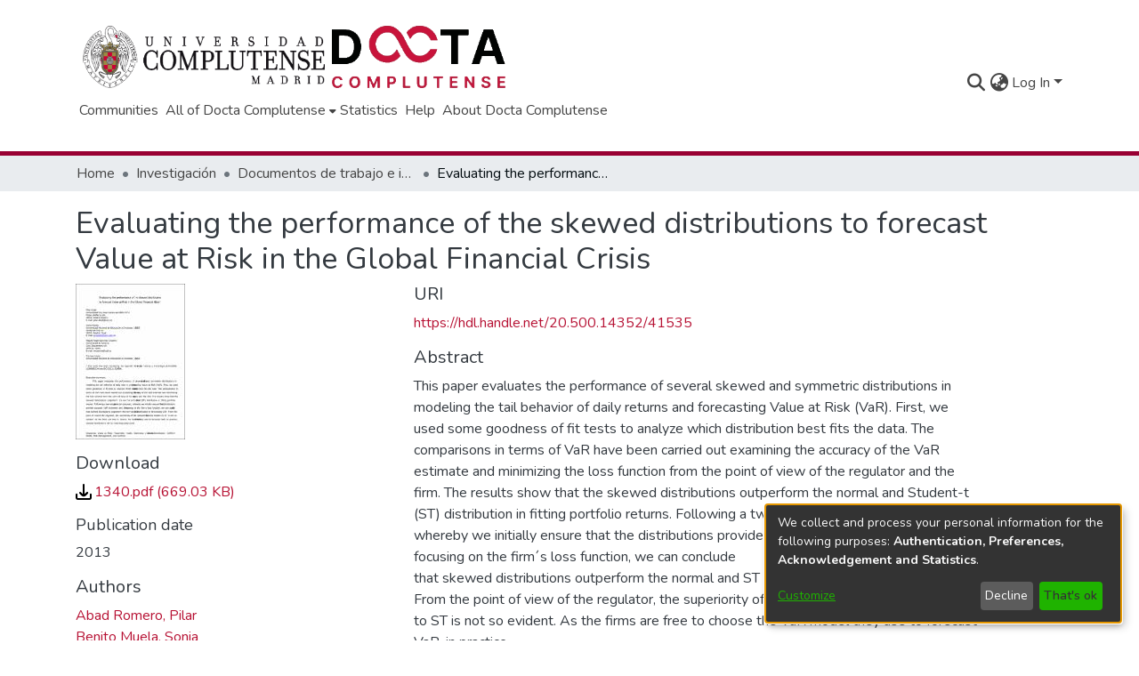

--- FILE ---
content_type: text/html; charset=utf-8
request_url: https://docta.ucm.es/entities/publication/215600bb-3bbb-44ac-8ff5-046d69570864
body_size: 68510
content:
<!DOCTYPE html><html lang="en"><head>
  <meta charset="UTF-8">
  <base href="/">
  <title>Evaluating the performance of the skewed distributions
to forecast Value at Risk in the Global Financial Crisis</title>
  <meta name="viewport" content="width=device-width,minimum-scale=1">
  <meta http-equiv="cache-control" content="no-store">
  <script src="https://maps.googleapis.com/maps/api/js?key=AIzaSyA8c5SpxaL8jprrN_AQVrsnCDLHW9VebXk&amp;libraries=places,geometry&amp;callback=initAutocomplete&amp;language=es" async="" defer=""></script>
<link rel="stylesheet" href="styles.022e4b24ea9ad4fa.css" media="print" onload="this.media='all'"><noscript><link rel="stylesheet" href="styles.022e4b24ea9ad4fa.css"></noscript><link rel="stylesheet" type="text/css" class="theme-css" href="dspace-theme.css"><link rel="icon" href="assets/dspace/images/favicons/favicon.ico" sizes="any" class="theme-head-tag"><meta name="Generator" content="DSpace 7.6.5"><meta name="title" content="Evaluating the performance of the skewed distributions
to forecast Value at Risk in the Global Financial Crisis"><meta name="description" content="This paper evaluates the performance of several skewed and symmetric distributions in modeling the tail behavior of daily returns and forecasting Value at Risk (VaR). First, we used some goodness of fit tests to analyze which distribution best fits the data. The comparisons in terms of VaR have been carried out examining the accuracy of the VaR estimate and minimizing the loss function from the point of view of the regulator and the firm. The results show that the skewed distributions outperform the normal and Student-t (ST) distribution in fitting portfolio returns. Following a two-stage selection process, whereby we initially ensure that the distributions provide accurate VaR estimates and then, focusing on the firm´s loss function, we can conclude
that skewed distributions outperform the normal and ST distribution in forecasting VaR. From the point of view of the regulator, the superiority of the skewed distributions related to ST is not so evident. As the firms are free to choose the VaR model they use to forecast VaR, in practice,
skewed distributions will be more frequently used."><meta name="citation_title" content="Evaluating the performance of the skewed distributions
to forecast Value at Risk in the Global Financial Crisis"><meta name="citation_author" content="Abad Romero, Pilar"><meta name="citation_author" content="Benito Muela, Sonia"><meta name="citation_author" content="Sánchez Granero, Miguel Angel"><meta name="citation_author" content="López, Carmen"><meta name="citation_publication_date" content="2013-12"><meta name="citation_language" content="eng"><meta name="citation_abstract_html_url" content="https://hdl.handle.net/20.500.14352/41535"><style ng-transition="dspace-angular">#skip-to-main-content[_ngcontent-sc218]{position:absolute;top:-40px;left:0;opacity:0;transition:opacity .3s;z-index:calc(var(--ds-nav-z-index) + 1);border-top-left-radius:0;border-top-right-radius:0;border-bottom-left-radius:0}#skip-to-main-content[_ngcontent-sc218]:focus{opacity:1;top:0}</style><style ng-transition="dspace-angular">.notifications-wrapper{z-index:var(--bs-zindex-popover);text-align:right;overflow-wrap:break-word;word-wrap:break-word;-ms-word-break:break-all;word-break:break-all;word-break:break-word;-webkit-hyphens:auto;hyphens:auto}.notifications-wrapper .notification{display:block}.notifications-wrapper.left{left:0}.notifications-wrapper.top{top:0}.notifications-wrapper.right{right:0}.notifications-wrapper.bottom{bottom:0}.notifications-wrapper.center{left:50%;transform:translate(-50%)}.notifications-wrapper.middle{top:50%;transform:translateY(-50%)}.notifications-wrapper.middle.center{transform:translate(-50%,-50%)}@media screen and (max-width: 576px){.notifications-wrapper{width:auto;left:0;right:0}}
</style><style ng-transition="dspace-angular">.live-region[_ngcontent-sc192]{position:fixed;bottom:0;left:0;right:0;padding-left:60px;height:90px;line-height:18px;color:var(--bs-white);background-color:var(--bs-dark);opacity:.94;z-index:var(--ds-live-region-z-index)}</style><style ng-transition="dspace-angular">[_nghost-sc203]{--ds-header-navbar-border-bottom-style: solid var(--ds-header-navbar-border-bottom-height) var(--ds-header-navbar-border-bottom-color);--ds-expandable-navbar-border-top-style: solid var(--ds-expandable-navbar-border-top-height) var(--ds-expandable-navbar-border-top-color);--ds-expandable-navbar-height: calc(100vh - var(--ds-header-height))}[_nghost-sc203]   div#header-navbar-wrapper[_ngcontent-sc203]{position:relative;border-bottom:var(--ds-header-navbar-border-bottom-style)}[_nghost-sc203]   div#header-navbar-wrapper[_ngcontent-sc203]   div#mobile-navbar-wrapper[_ngcontent-sc203]{width:100%;background-color:var(--ds-expandable-navbar-bg);position:absolute;z-index:var(--ds-nav-z-index);overflow:hidden}[_nghost-sc203]   div#header-navbar-wrapper[_ngcontent-sc203]   div#mobile-navbar-wrapper[_ngcontent-sc203]   nav#collapsible-mobile-navbar[_ngcontent-sc203]{min-height:var(--ds-expandable-navbar-height);height:auto;border-bottom:var(--ds-header-navbar-border-bottom-style)}[_nghost-sc203]     .ds-menu-item, [_nghost-sc203]     .ds-menu-toggler-wrapper{white-space:nowrap;text-decoration:none}[_nghost-sc203]     nav#desktop-navbar #main-site-navigation .ds-menu-item-wrapper, [_nghost-sc203]     nav#desktop-navbar #main-site-navigation .ds-menu-item, [_nghost-sc203]     nav#desktop-navbar #main-site-navigation .ds-menu-toggler-wrapper{display:flex;align-items:center;height:100%}[_nghost-sc203]     nav#desktop-navbar #main-site-navigation .ds-menu-item{padding:var(--ds-navbar-item-vertical-padding) var(--ds-navbar-item-horizontal-padding)}[_nghost-sc203]     nav#desktop-navbar #main-site-navigation .ds-menu-item, [_nghost-sc203]     nav#desktop-navbar #main-site-navigation .ds-menu-toggler-wrapper{color:var(--ds-navbar-link-color)!important}[_nghost-sc203]     nav#desktop-navbar #main-site-navigation .ds-menu-item:hover, [_nghost-sc203]     nav#desktop-navbar #main-site-navigation .ds-menu-item:focus, [_nghost-sc203]     nav#desktop-navbar #main-site-navigation .ds-menu-toggler-wrapper:hover, [_nghost-sc203]     nav#desktop-navbar #main-site-navigation .ds-menu-toggler-wrapper:focus{color:var(--ds-navbar-link-color-hover)!important}[_nghost-sc203]     nav#desktop-navbar #main-site-navigation .dropdown-menu .ds-menu-item{padding:var(--ds-navbar-dropdown-item-vertical-padding) var(--ds-navbar-dropdown-item-horizontal-padding)}[_nghost-sc203]     nav#collapsible-mobile-navbar{border-top:var(--ds-expandable-navbar-border-top-style);padding-top:var(--ds-expandable-navbar-padding-top)}[_nghost-sc203]     nav#collapsible-mobile-navbar #main-site-navigation .ds-menu-item{padding:var(--ds-expandable-navbar-item-vertical-padding) 0}</style><style ng-transition="dspace-angular">[_nghost-sc254]   footer[_ngcontent-sc254]{background-color:var(--ds-footer-bg);text-align:center;z-index:var(--ds-footer-z-index);border-top:var(--ds-footer-border);padding:var(--ds-footer-padding)}[_nghost-sc254]   footer[_ngcontent-sc254]   p[_ngcontent-sc254]{margin:0}[_nghost-sc254]   footer[_ngcontent-sc254]   img[_ngcontent-sc254]{height:var(--ds-footer-logo-height)}[_nghost-sc254]   footer[_ngcontent-sc254]   .bottom-footer[_ngcontent-sc254]   ul[_ngcontent-sc254]   li[_ngcontent-sc254]{display:inline-flex}[_nghost-sc254]   footer[_ngcontent-sc254]   .bottom-footer[_ngcontent-sc254]   ul[_ngcontent-sc254]   li[_ngcontent-sc254]   a[_ngcontent-sc254]{padding:0 calc(var(--bs-spacer) / 2);color:inherit}[_nghost-sc254]   footer[_ngcontent-sc254]   .bottom-footer[_ngcontent-sc254]   ul[_ngcontent-sc254]   li[_ngcontent-sc254]:not(:last-child):after{content:"";border-right:1px var(--bs-secondary) solid}[_nghost-sc254]   footer[_ngcontent-sc254]   .footer-logo[_ngcontent-sc254]{margin-bottom:35px}</style><style ng-transition="dspace-angular">[_nghost-sc205]{position:fixed;left:0;top:0;z-index:var(--ds-sidebar-z-index)}[_nghost-sc205]   nav#admin-sidebar[_ngcontent-sc205]{max-width:var(--ds-admin-sidebar-fixed-element-width);display:flex;flex-direction:column;flex-wrap:nowrap}[_nghost-sc205]   nav#admin-sidebar[_ngcontent-sc205]   div#sidebar-top-level-items-container[_ngcontent-sc205]{flex:1 1 auto;overflow-x:hidden;overflow-y:auto}[_nghost-sc205]   nav#admin-sidebar[_ngcontent-sc205]   div#sidebar-top-level-items-container[_ngcontent-sc205]::-webkit-scrollbar{width:var(--ds-dark-scrollbar-width);height:3px}[_nghost-sc205]   nav#admin-sidebar[_ngcontent-sc205]   div#sidebar-top-level-items-container[_ngcontent-sc205]::-webkit-scrollbar-button{background-color:var(--ds-dark-scrollbar-bg)}[_nghost-sc205]   nav#admin-sidebar[_ngcontent-sc205]   div#sidebar-top-level-items-container[_ngcontent-sc205]::-webkit-scrollbar-track{background-color:var(--ds-dark-scrollbar-alt-bg)}[_nghost-sc205]   nav#admin-sidebar[_ngcontent-sc205]   div#sidebar-top-level-items-container[_ngcontent-sc205]::-webkit-scrollbar-track-piece{background-color:var(--ds-dark-scrollbar-bg)}[_nghost-sc205]   nav#admin-sidebar[_ngcontent-sc205]   div#sidebar-top-level-items-container[_ngcontent-sc205]::-webkit-scrollbar-thumb{height:50px;background-color:var(--ds-dark-scrollbar-fg);border-radius:3px}[_nghost-sc205]   nav#admin-sidebar[_ngcontent-sc205]   div#sidebar-top-level-items-container[_ngcontent-sc205]::-webkit-scrollbar-corner{background-color:var(--ds-dark-scrollbar-alt-bg)}[_nghost-sc205]   nav#admin-sidebar[_ngcontent-sc205]   div#sidebar-top-level-items-container[_ngcontent-sc205]::-webkit-resizer{background-color:var(--ds-dark-scrollbar-bg)}[_nghost-sc205]   nav#admin-sidebar[_ngcontent-sc205]   img#admin-sidebar-logo[_ngcontent-sc205]{height:var(--ds-admin-sidebar-logo-height)}[_nghost-sc205]   nav#admin-sidebar[_ngcontent-sc205]     .sidebar-full-width-container{width:100%;padding-left:0;padding-right:0;margin-left:0;margin-right:0}[_nghost-sc205]   nav#admin-sidebar[_ngcontent-sc205]     .sidebar-item{padding-top:var(--ds-admin-sidebar-item-padding);padding-bottom:var(--ds-admin-sidebar-item-padding)}[_nghost-sc205]   nav#admin-sidebar[_ngcontent-sc205]     .sidebar-section-wrapper{display:flex;flex-direction:row;flex-wrap:nowrap;align-items:stretch}[_nghost-sc205]   nav#admin-sidebar[_ngcontent-sc205]     .sidebar-section-wrapper>.sidebar-fixed-element-wrapper{min-width:var(--ds-admin-sidebar-fixed-element-width);flex:1 1 auto;display:flex;flex-direction:row;justify-content:center;align-items:center}[_nghost-sc205]   nav#admin-sidebar[_ngcontent-sc205]     .sidebar-section-wrapper>.sidebar-collapsible-element-outer-wrapper{display:flex;flex-wrap:wrap;justify-content:flex-end;max-width:calc(100% - var(--ds-admin-sidebar-fixed-element-width));padding-left:var(--ds-dark-scrollbar-width);overflow-x:hidden}[_nghost-sc205]   nav#admin-sidebar[_ngcontent-sc205]     .sidebar-section-wrapper>.sidebar-collapsible-element-outer-wrapper>.sidebar-collapsible-element-inner-wrapper{min-width:calc(var(--ds-admin-sidebar-collapsible-element-width) - var(--ds-dark-scrollbar-width));height:100%;padding-right:var(--ds-admin-sidebar-item-padding)}[_nghost-sc205]   nav#admin-sidebar[_ngcontent-sc205]{background-color:var(--ds-admin-sidebar-bg)}[_nghost-sc205]   nav#admin-sidebar[_ngcontent-sc205]    {color:#fff}[_nghost-sc205]   nav#admin-sidebar[_ngcontent-sc205]     a{color:var(--ds-admin-sidebar-link-color);text-decoration:none}[_nghost-sc205]   nav#admin-sidebar[_ngcontent-sc205]     a:hover, [_nghost-sc205]   nav#admin-sidebar[_ngcontent-sc205]     a:focus{color:var(--ds-admin-sidebar-link-hover-color)}[_nghost-sc205]   nav#admin-sidebar[_ngcontent-sc205]   div#sidebar-header-container[_ngcontent-sc205]{background-color:var(--ds-admin-sidebar-header-bg)}[_nghost-sc205]   nav#admin-sidebar[_ngcontent-sc205]   div#sidebar-header-container[_ngcontent-sc205]   .sidebar-fixed-element-wrapper[_ngcontent-sc205]{background-color:var(--ds-admin-sidebar-header-bg)}</style><style ng-transition="dspace-angular">@media (max-width: 991.98px){.container[_ngcontent-sc440]{width:100%;max-width:none}}</style><style ng-transition="dspace-angular">@charset "UTF-8";.nav-breadcrumb[_ngcontent-sc212]{background-color:var(--ds-breadcrumb-bg)}.breadcrumb[_ngcontent-sc212]{border-radius:0;padding-bottom:calc(var(--ds-content-spacing) / 2);padding-top:calc(var(--ds-content-spacing) / 2);background-color:var(--ds-breadcrumb-bg)}li.breadcrumb-item[_ngcontent-sc212]{display:flex}.breadcrumb-item-limiter[_ngcontent-sc212]{display:inline-block;max-width:var(--ds-breadcrumb-max-length)}.breadcrumb-item-limiter[_ngcontent-sc212] > *[_ngcontent-sc212]{max-width:100%;display:block}li.breadcrumb-item[_ngcontent-sc212]   a[_ngcontent-sc212]{color:var(--ds-breadcrumb-link-color)}li.breadcrumb-item.active[_ngcontent-sc212]{color:var(--ds-breadcrumb-link-active-color)}.breadcrumb-item[_ngcontent-sc212] + .breadcrumb-item[_ngcontent-sc212]:before{content:"\2022"!important}.breadcrumb-item[_ngcontent-sc212] + .breadcrumb-item[_ngcontent-sc212]:before{display:block}</style><style ng-transition="dspace-angular">.left-column[_ngcontent-sc437]{float:left;text-align:left}.right-column[_ngcontent-sc437]{float:right;text-align:right}</style><style ng-transition="dspace-angular">[_nghost-sc39]{width:100%}</style><style ng-transition="dspace-angular">p[_ngcontent-sc436]{margin-bottom:15px!important}p[_ngcontent-sc436]{white-space:pre-line;white-space-collapse:preserve-breaks;text-wrap:wrap}#download[_ngcontent-sc436]{height:36px}</style><style ng-transition="dspace-angular">.simple-view-citations-wrapper[_ngcontent-sc435]{margin-bottom:20px}.simple-view-citations-wrapper[_ngcontent-sc435]   img[_ngcontent-sc435]{max-width:150px}</style><style ng-transition="dspace-angular">.simple-view-export-item-wrapper[_ngcontent-sc433]{display:flex;flex-direction:row;flex-wrap:wrap;align-items:center;column-gap:15px}</style><style ng-transition="dspace-angular">[_nghost-sc301]{display:block}ds-listable-object-component-loader[_ngcontent-sc301]{margin-bottom:10px;display:block}</style><style ng-transition="dspace-angular">[_nghost-sc161]   .simple-view-element[_ngcontent-sc161]{margin-bottom:15px}[_nghost-sc161]   .simple-view-element-header[_ngcontent-sc161]{font-size:1.25rem}</style><style ng-transition="dspace-angular">.simple-view-export-service-logo[_ngcontent-sc432]{max-width:40px}</style><style ng-transition="dspace-angular">.limit-width[_ngcontent-sc75]{max-width:var(--ds-thumbnail-max-width)}img[_ngcontent-sc75]{max-width:100%}.outer[_ngcontent-sc75]{position:relative}.outer[_ngcontent-sc75]:before{display:block;content:"";width:100%;padding-top:141.4285714286%}.outer[_ngcontent-sc75] > .inner[_ngcontent-sc75]{position:absolute;inset:0}.outer[_ngcontent-sc75] > .inner[_ngcontent-sc75] > .thumbnail-placeholder[_ngcontent-sc75]{background:var(--ds-thumbnail-placeholder-background);border:var(--ds-thumbnail-placeholder-border);color:var(--ds-thumbnail-placeholder-color);font-weight:700}.outer[_ngcontent-sc75] > .inner[_ngcontent-sc75] > .centered[_ngcontent-sc75]{width:100%;height:100%;display:flex;justify-content:center;align-items:center;text-align:center}</style><style ng-transition="dspace-angular">[_nghost-sc522]   .simple-view-element[_ngcontent-sc522]{margin-bottom:15px}[_nghost-sc522]   .simple-view-element-header[_ngcontent-sc522]{font-size:1.25rem}</style><style ng-transition="dspace-angular">.simple-view-element-header[_ngcontent-sc522]{font-size:1.25rem}.simple-view-element-body[_ngcontent-sc522]{display:flex;flex-wrap:wrap;flex-direction:row;align-items:center;column-gap:15px}</style><style ng-transition="dspace-angular">.circle[_ngcontent-sc521]{width:64px;height:64px;background-color:#fff;border:5px solid orange;border-radius:50%;position:absolute;transform:translate(-50%,-50%);display:flex;align-items:center;justify-content:center;left:33%;-webkit-user-select:none;user-select:none;cursor:pointer;text-decoration:none;color:#000}</style><style ng-transition="dspace-angular">[_nghost-sc200]   #main-site-header[_ngcontent-sc200]{min-height:var(--ds-header-height);background-color:var(--ds-header-bg)}@media (min-width: 768px){[_nghost-sc200]   #main-site-header[_ngcontent-sc200]{height:var(--ds-header-height)}}[_nghost-sc200]   #main-site-header-container[_ngcontent-sc200]{min-height:var(--ds-header-height)}[_nghost-sc200]   img#header-logo[_ngcontent-sc200]{height:var(--ds-header-logo-height)}[_nghost-sc200]   button#navbar-toggler[_ngcontent-sc200]{color:var(--ds-header-icon-color)}[_nghost-sc200]   button#navbar-toggler[_ngcontent-sc200]:hover, [_nghost-sc200]   button#navbar-toggler[_ngcontent-sc200]:focus{color:var(--ds-header-icon-color-hover)}</style><style ng-transition="dspace-angular">.ds-context-help-toggle[_ngcontent-sc197]{color:var(--ds-header-icon-color);background-color:var(--ds-header-bg)}.ds-context-help-toggle[_ngcontent-sc197]:hover, .ds-context-help-toggle[_ngcontent-sc197]:focus{color:var(--ds-header-icon-color-hover)}</style><style ng-transition="dspace-angular">.loader[_ngcontent-sc74]{margin:0 25px}span[_ngcontent-sc74]{display:block;margin:0 auto}span[class*=l-][_ngcontent-sc74]{height:4px;width:4px;background:#000;display:inline-block;margin:12px 2px;border-radius:100%;-webkit-border-radius:100%;-moz-border-radius:100%;-webkit-animation:_ngcontent-sc74_loader 2s infinite;-webkit-animation-timing-function:cubic-bezier(.03,.615,.995,.415);-webkit-animation-fill-mode:both;-moz-animation:loader 2s infinite;-moz-animation-timing-function:cubic-bezier(.03,.615,.995,.415);-moz-animation-fill-mode:both;-ms-animation:loader 2s infinite;-ms-animation-timing-function:cubic-bezier(.03,.615,.995,.415);-ms-animation-fill-mode:both;animation:_ngcontent-sc74_loader 2s infinite;animation-timing-function:cubic-bezier(.03,.615,.995,.415);animation-fill-mode:both}span.l-1[_ngcontent-sc74]{animation-delay:1s;-ms-animation-delay:1s;-moz-animation-delay:1s}span.l-2[_ngcontent-sc74]{animation-delay:.9s;-ms-animation-delay:.9s;-moz-animation-delay:.9s}span.l-3[_ngcontent-sc74]{animation-delay:.8s;-ms-animation-delay:.8s;-moz-animation-delay:.8s}span.l-4[_ngcontent-sc74]{animation-delay:.7s;-ms-animation-delay:.7s;-moz-animation-delay:.7s}span.l-5[_ngcontent-sc74]{animation-delay:.6s;-ms-animation-delay:.6s;-moz-animation-delay:.6s}span.l-6[_ngcontent-sc74]{animation-delay:.5s;-ms-animation-delay:.5s;-moz-animation-delay:.5s}span.l-7[_ngcontent-sc74]{animation-delay:.4s;-ms-animation-delay:.4s;-moz-animation-delay:.4s}span.l-8[_ngcontent-sc74]{animation-delay:.3s;-ms-animation-delay:.3s;-moz-animation-delay:.3s}span.l-9[_ngcontent-sc74]{animation-delay:.2s;-ms-animation-delay:.2s;-moz-animation-delay:.2s}span.l-9[_ngcontent-sc74]{animation-delay:.1s;-ms-animation-delay:.1s;-moz-animation-delay:.1s}span.l-10[_ngcontent-sc74]{animation-delay:0s;-ms-animation-delay:0s;-moz-animation-delay:0s}@keyframes _ngcontent-sc74_loader{0%{transform:translate(-30px);opacity:0}25%{opacity:1}50%{transform:translate(30px);opacity:0}to{opacity:0}}.spinner[_ngcontent-sc74]{color:var(--bs-gray-600)}</style><style ng-transition="dspace-angular">.navbar-expand-md.navbar-container[_ngcontent-sc196]{height:155px}.navbar-expand-md.navbar-container[_ngcontent-sc196]   .navbar-inner-container.container[_ngcontent-sc196]{flex-wrap:wrap}.navbar-expand-md.navbar-container[_ngcontent-sc196]   .navbar-inner-container.container[_ngcontent-sc196]   #header-first-row[_ngcontent-sc196]{display:flex;flex-direction:row;flex-wrap:wrap;align-items:center;justify-content:space-between;width:100%;margin-top:5px}.navbar-expand-md.navbar-container[_ngcontent-sc196]   .navbar-inner-container.container[_ngcontent-sc196]   #header-first-row[_ngcontent-sc196]   #header-first-row-left[_ngcontent-sc196]{display:flex;flex-wrap:nowrap;align-items:center;flex-direction:row;column-gap:15px}.navbar-expand-md.navbar-container[_ngcontent-sc196]   .navbar-inner-container.container[_ngcontent-sc196]   #header-first-row[_ngcontent-sc196]   #header-first-row-left[_ngcontent-sc196]   a.navbar-brand[_ngcontent-sc196]   img[_ngcontent-sc196]{max-height:var(--ds-header-logo-height)}.navbar-expand-md.navbar-container[_ngcontent-sc196]   .navbar-inner-container.container[_ngcontent-sc196]   #header-first-row[_ngcontent-sc196]   #header-first-row-left[_ngcontent-sc196]   #header-logo-docta[_ngcontent-sc196]{max-height:65px}.navbar-expand-md.navbar-container[_ngcontent-sc196]   .navbar-inner-container.container[_ngcontent-sc196]   #header-first-row[_ngcontent-sc196]   #header-first-row-right[_ngcontent-sc196]{display:flex;flex-direction:row;flex-wrap:nowrap;align-items:center}</style><style ng-transition="dspace-angular">input[type=text][_ngcontent-sc152]{background-color:#fff!important}input[type=text][_ngcontent-sc152]{margin-top:calc(-.5 * var(--bs-font-size-base));border-color:var(--ds-header-icon-color)}input[type=text].collapsed[_ngcontent-sc152]{opacity:0}.submit-icon[_ngcontent-sc152]{border:0!important}.submit-icon[_ngcontent-sc152]{cursor:pointer;position:sticky;top:0;color:var(--ds-header-icon-color)}.submit-icon[_ngcontent-sc152]:hover, .submit-icon[_ngcontent-sc152]:focus{color:var(--ds-header-icon-color-hover)}@media screen and (max-width: 768px){.query[_ngcontent-sc152]:focus{max-width:250px!important;width:40vw!important}}</style><style ng-transition="dspace-angular">.dropdown-toggle[_ngcontent-sc99]:after{display:none}.dropdown-toggle[_ngcontent-sc99]{color:var(--ds-header-icon-color)}.dropdown-toggle[_ngcontent-sc99]:hover, .dropdown-toggle[_ngcontent-sc99]:focus{color:var(--ds-header-icon-color-hover)}.dropdown-item[_ngcontent-sc99]{cursor:pointer}</style><style ng-transition="dspace-angular">#loginDropdownMenu[_ngcontent-sc84], #logoutDropdownMenu[_ngcontent-sc84]{min-width:330px;z-index:1002}#loginDropdownMenu[_ngcontent-sc84]{min-height:75px}.dropdown-item.active[_ngcontent-sc84], .dropdown-item[_ngcontent-sc84]:active, .dropdown-item[_ngcontent-sc84]:hover, .dropdown-item[_ngcontent-sc84]:focus{background-color:#0000!important}.loginLink[_ngcontent-sc84], .dropdownLogin[_ngcontent-sc84], .logoutLink[_ngcontent-sc84], .dropdownLogout[_ngcontent-sc84]{color:var(--ds-header-icon-color)}.loginLink[_ngcontent-sc84]:hover, .loginLink[_ngcontent-sc84]:focus, .dropdownLogin[_ngcontent-sc84]:hover, .dropdownLogin[_ngcontent-sc84]:focus, .logoutLink[_ngcontent-sc84]:hover, .logoutLink[_ngcontent-sc84]:focus, .dropdownLogout[_ngcontent-sc84]:hover, .dropdownLogout[_ngcontent-sc84]:focus{color:var(--ds-header-icon-color-hover)}.dropdownLogin[_ngcontent-sc84]:not(.focus-visible).active, .dropdownLogin[_ngcontent-sc84]:not(.focus-visible):active, .dropdownLogin[_ngcontent-sc84]:not(.focus-visible).active:focus, .dropdownLogin[_ngcontent-sc84]:not(.focus-visible):active:focus, .dropdownLogout[_ngcontent-sc84]:not(.focus-visible).active, .dropdownLogout[_ngcontent-sc84]:not(.focus-visible):active, .dropdownLogout[_ngcontent-sc84]:not(.focus-visible).active:focus, .dropdownLogout[_ngcontent-sc84]:not(.focus-visible):active:focus{box-shadow:unset}.dropdownLogin[_ngcontent-sc84]:not(:focus-visible).active, .dropdownLogin[_ngcontent-sc84]:not(:focus-visible):active, .dropdownLogin[_ngcontent-sc84]:not(:focus-visible).active:focus, .dropdownLogin[_ngcontent-sc84]:not(:focus-visible):active:focus, .dropdownLogout[_ngcontent-sc84]:not(:focus-visible).active, .dropdownLogout[_ngcontent-sc84]:not(:focus-visible):active, .dropdownLogout[_ngcontent-sc84]:not(:focus-visible).active:focus, .dropdownLogout[_ngcontent-sc84]:not(:focus-visible):active:focus{box-shadow:unset}.dropdown-toggle[_ngcontent-sc84]:after{margin-left:0}</style><style ng-transition="dspace-angular">[_nghost-sc49]   .ds-menu-item[_ngcontent-sc49]{display:inline-block}</style><style ng-transition="dspace-angular">[_nghost-sc52]   .ds-menu-item[_ngcontent-sc52]{display:inline-block}</style><style ng-transition="dspace-angular">.login-container[_ngcontent-sc510]{max-width:350px;margin-left:auto;margin-right:auto}#openCollapsedPasswordLoginButton[_ngcontent-sc510]{-webkit-user-select:none;user-select:none;display:block;text-align:center;margin-top:15px}</style><style ng-transition="dspace-angular">[_nghost-sc46]   .ds-menu-item-wrapper[_ngcontent-sc46]{position:relative}[_nghost-sc46]   .dropdown-menu[_ngcontent-sc46]{overflow:hidden}@media (max-width: 767.98px){[_nghost-sc46]   .dropdown-menu[_ngcontent-sc46]{border:0;background-color:var(--ds-expandable-navbar-bg)}}@media (min-width: 768px){[_nghost-sc46]   .dropdown-menu[_ngcontent-sc46]{border-top-left-radius:0;border-top-right-radius:0;background-color:var(--ds-navbar-dropdown-bg)}}[_nghost-sc46]   .toggle-menu-icon[_ngcontent-sc46], [_nghost-sc46]   .toggle-menu-icon[_ngcontent-sc46]:hover{text-decoration:none}</style><style ng-transition="dspace-angular">[_nghost-sc50]   .ds-menu-item[_ngcontent-sc50]{display:inline-block}</style><style ng-transition="dspace-angular">[_nghost-sc136]     .card{margin-bottom:var(--ds-submission-sections-margin-bottom);overflow:unset}.section-focus[_ngcontent-sc136]{border-radius:var(--bs-border-radius);box-shadow:var(--bs-btn-focus-box-shadow)}[_nghost-sc136]     .card:first-of-type{border-bottom:var(--bs-card-border-width) solid var(--bs-card-border-color)!important;border-bottom-left-radius:var(--bs-card-border-radius)!important;border-bottom-right-radius:var(--bs-card-border-radius)!important}[_nghost-sc136]     .card-header button{box-shadow:none!important}[_nghost-sc136]     .card-header button{width:100%}</style><style ng-transition="dspace-angular">.form-login[_ngcontent-sc137]   .form-control[_ngcontent-sc137]:focus{z-index:2}.form-login[_ngcontent-sc137]   input[type=email][_ngcontent-sc137]{margin-bottom:-1px;border-bottom-right-radius:0;border-bottom-left-radius:0}.form-login[_ngcontent-sc137]   input[type=password][_ngcontent-sc137]{border-top-left-radius:0;border-top-right-radius:0}.dropdown-item[_ngcontent-sc137]{white-space:normal;padding:.25rem .75rem}</style><link href="https://docta.ucm.es/bitstreams/8f779406-84c0-4086-933d-6d73c9505137/download" rel="item" type="application/pdf"><link href="https://docta.ucm.es/signposting/describedby/215600bb-3bbb-44ac-8ff5-046d69570864" rel="describedby" type="application/vnd.datacite.datacite+xml"><link href="https://hdl.handle.net/20.500.14352/41535" rel="cite-as"><link href="https://creativecommons.org/licenses/by-nc/3.0/es/" rel="license"><link href="https://docta.ucm.es/signposting/linksets/215600bb-3bbb-44ac-8ff5-046d69570864" rel="linkset" type="application/linkset"><link href="https://docta.ucm.es/signposting/linksets/215600bb-3bbb-44ac-8ff5-046d69570864/json" rel="linkset" type="application/linkset+json"><link href="https://schema.org/AboutPage" rel="type"><link href="https://schema.org/CreativeWork" rel="type"><meta name="citation_pdf_url" content="https://docta.ucm.es/bitstreams/8f779406-84c0-4086-933d-6d73c9505137/download"><style ng-transition="dspace-angular">.embargodate[_ngcontent-sc141]{background-color:#dcdcdc;margin:.4rem 0rem;border-radius:.25rem}</style></head>

<body>
  <ds-app _nghost-sc26="" ng-version="15.2.10" ng-server-context="ssr"><ds-themed-root _ngcontent-sc26="" data-used-theme="base"><ds-root _nghost-sc218="" class="ng-tns-c218-0 ng-star-inserted"><button _ngcontent-sc218="" id="skip-to-main-content" class="sr-only ng-tns-c218-0"> Skip to main content
</button><div _ngcontent-sc218="" class="outer-wrapper ng-tns-c218-0 ng-trigger ng-trigger-slideSidebarPadding" style="padding-left:0;"><ds-themed-admin-sidebar _ngcontent-sc218="" class="ng-tns-c218-0" data-used-theme="base"><ds-admin-sidebar _nghost-sc205="" class="ng-tns-c205-2 ng-star-inserted" style=""><!----></ds-admin-sidebar><!----></ds-themed-admin-sidebar><div _ngcontent-sc218="" class="inner-wrapper ng-tns-c218-0"><ds-system-wide-alert-banner _ngcontent-sc218="" class="ng-tns-c218-0" _nghost-sc214=""><!----></ds-system-wide-alert-banner><ds-themed-header-navbar-wrapper _ngcontent-sc218="" class="ng-tns-c218-0" data-used-theme="dspace"><ds-header-navbar-wrapper _nghost-sc203="" class="ng-tns-c203-1 ng-star-inserted" style=""><div _ngcontent-sc203="" id="header-navbar-wrapper" class="ng-tns-c203-1"><ds-themed-header _ngcontent-sc203="" class="ng-tns-c203-1" data-used-theme="dspace"><ds-header _nghost-sc200="" class="ng-star-inserted"><header _ngcontent-sc200="" id="main-site-header"><div _ngcontent-sc200="" id="main-site-header-container" class="container h-100 d-flex flex-row flex-wrap align-items-center justify-content-between gapx-3 gapy-2"><div _ngcontent-sc200="" id="header-left" class="h-100 flex-fill d-flex flex-column flex-nowrap justify-content-start gapx-3 gapy-4 mt-3" role="presentation"><div _ngcontent-sc200="" class="d-flex flex-row align-items-center gapx-3"><a _ngcontent-sc200="" target="_blank" href="https://www.ucm.es/" class="navbar-brand m-2"><img _ngcontent-sc200="" id="header-logo" src="assets/dspace/images/ucm_logo.png" alt="Repository logo"></a><a _ngcontent-sc200="" routerlink="/" class="navbar-brand my-2" href="/"><img _ngcontent-sc200="" id="header-logo" src="assets/dspace/images/docta_logo.png"></a></div><nav _ngcontent-sc200="" id="desktop-navbar" class="navbar navbar-expand p-0 align-items-stretch align-self-stretch ng-star-inserted" aria-label="Main navigation bar"><ds-themed-navbar _ngcontent-sc200="" data-used-theme="dspace"><ds-navbar _nghost-sc196="" class="ng-tns-c196-5 ng-star-inserted" style=""><!----><div _ngcontent-sc196="" role="menubar" id="main-site-navigation" class="navbar-nav h-100 align-items-md-stretch gapx-3 ng-tns-c196-5 navbar-nav-desktop"><ds-navbar-section _nghost-sc45="" class="ng-star-inserted"><div _ngcontent-sc45="" class="ds-menu-item-wrapper text-md-center" id="navbar-section-browse_global_communities_and_collections"><ds-link-menu-item _nghost-sc49="" class="ng-star-inserted"><a _ngcontent-sc49="" role="menuitem" href="/community-list" tabindex="0" class="ds-menu-item" data-test="link-menu-item.menu.section.browse_global_communities_and_collections">Communities</a></ds-link-menu-item><!----></div></ds-navbar-section><!----><!----><ds-themed-expandable-navbar-section class="ng-star-inserted" data-used-theme="base"><ds-expandable-navbar-section _nghost-sc46="" class="ng-tns-c46-8 ng-star-inserted"><div _ngcontent-sc46="" data-test="navbar-section-wrapper" class="ds-menu-item-wrapper text-md-center ng-tns-c46-8" id="expandable-navbar-section-browse_global"><a _ngcontent-sc46="" href="javascript:void(0);" routerlinkactive="active" role="menuitem" aria-haspopup="menu" data-test="navbar-section-toggler" class="d-flex flex-row flex-nowrap align-items-center gapx-1 ds-menu-toggler-wrapper ng-tns-c46-8" aria-expanded="false" aria-controls="expandable-navbar-section-browse_global-dropdown"><span _ngcontent-sc46="" class="flex-fill ng-tns-c46-8"><ds-text-menu-item _nghost-sc50="" class="ng-star-inserted"><span _ngcontent-sc50="" tabindex="0" role="button" class="ds-menu-item">All of Docta Complutense</span></ds-text-menu-item><!----></span><i _ngcontent-sc46="" aria-hidden="true" class="fas fa-caret-down fa-xs toggle-menu-icon ng-tns-c46-8"></i></a><!----></div></ds-expandable-navbar-section><!----></ds-themed-expandable-navbar-section><!----><!----><ds-navbar-section _nghost-sc45="" class="ng-star-inserted"><div _ngcontent-sc45="" class="ds-menu-item-wrapper text-md-center" id="navbar-section-statistics_item_215600bb-3bbb-44ac-8ff5-046d69570864"><ds-link-menu-item _nghost-sc49="" class="ng-star-inserted"><a _ngcontent-sc49="" role="menuitem" href="/statistics/v2/items/215600bb-3bbb-44ac-8ff5-046d69570864" tabindex="0" class="ds-menu-item" data-test="link-menu-item.menu.section.statistics">Statistics</a></ds-link-menu-item><!----></div></ds-navbar-section><!----><!----><ds-navbar-section _nghost-sc45="" class="ng-star-inserted"><div _ngcontent-sc45="" class="ds-menu-item-wrapper text-md-center" id="navbar-section-menu_section_help"><ds-external-link-menu-item _nghost-sc52="" class="ng-star-inserted"><a _ngcontent-sc52="" role="menuitem" routerlinkactive="active" target="_blank" class="ds-menu-item" href="https://biblioguias.ucm.es/docta/faqs" title="Help" aria-disabled="false">Help</a></ds-external-link-menu-item><!----></div></ds-navbar-section><!----><!----><ds-navbar-section _nghost-sc45="" class="ng-star-inserted"><div _ngcontent-sc45="" class="ds-menu-item-wrapper text-md-center" id="navbar-section-menu_section_about"><ds-external-link-menu-item _nghost-sc52="" class="ng-star-inserted"><a _ngcontent-sc52="" role="menuitem" routerlinkactive="active" target="_blank" class="ds-menu-item" href="https://biblioguias.ucm.es/docta/inicio" title="About Docta Complutense" aria-disabled="false">About Docta Complutense</a></ds-external-link-menu-item><!----></div></ds-navbar-section><!----><!----><!----></div></ds-navbar><!----></ds-themed-navbar></nav><!----></div><div _ngcontent-sc200="" id="header-right" class="h-100 d-flex flex-row flex-nowrap justify-content-end align-items-center gapx-1 ml-auto"><ds-themed-search-navbar _ngcontent-sc200="" data-used-theme="base"><ds-search-navbar _nghost-sc152="" class="ng-tns-c152-6 ng-star-inserted" style=""><div _ngcontent-sc152="" class="ng-tns-c152-6" title="Search"><div _ngcontent-sc152="" class="d-inline-block position-relative ng-tns-c152-6"><form _ngcontent-sc152="" novalidate="" autocomplete="on" class="d-flex ng-tns-c152-6 ng-untouched ng-pristine ng-valid"><input _ngcontent-sc152="" name="query" formcontrolname="query" type="text" class="bg-transparent position-absolute form-control dropdown-menu-right pl-1 pr-4 ng-tns-c152-6 display ng-trigger ng-trigger-toggleAnimation ng-untouched ng-pristine ng-valid" placeholder="" tabindex="-1" aria-label="Search" value="" style="width:0;opacity:0;"><button _ngcontent-sc152="" type="button" role="button" tabindex="0" class="submit-icon btn btn-link btn-link-inline ng-tns-c152-6" aria-label="Submit search"><em _ngcontent-sc152="" class="fas fa-search fa-lg fa-fw ng-tns-c152-6"></em></button></form></div></div></ds-search-navbar><!----></ds-themed-search-navbar><div _ngcontent-sc200="" role="toolbar" class="h-100 d-flex flex-row flex-nowrap align-items-center gapx-1"><ds-themed-lang-switch _ngcontent-sc200="" data-used-theme="base"><ds-lang-switch _nghost-sc99="" class="ng-star-inserted" style=""><div _ngcontent-sc99="" ngbdropdown="" display="dynamic" placement="bottom-right" class="navbar-nav ng-star-inserted dropdown"><button _ngcontent-sc99="" role="button" aria-controls="language-menu-list" aria-haspopup="menu" data-toggle="dropdown" ngbdropdowntoggle="" data-test="lang-switch" tabindex="0" class="dropdown-toggle btn btn-link px-0" title="Language switch" aria-label="Language switch" aria-expanded="false"><i _ngcontent-sc99="" class="fas fa-globe-asia fa-lg fa-fw"></i></button><div _ngcontent-sc99="" ngbdropdownmenu="" role="listbox" id="language-menu-list" class="dropdown-menu" aria-label="Language switch" x-placement="bottom-right"><div _ngcontent-sc99="" tabindex="0" role="option" class="dropdown-item ng-star-inserted" lang="es" aria-selected="false"> Español </div><div _ngcontent-sc99="" tabindex="0" role="option" class="dropdown-item active ng-star-inserted" lang="en" aria-selected="true"> English </div><!----></div></div><!----></ds-lang-switch><!----></ds-themed-lang-switch><ds-context-help-toggle _ngcontent-sc200="" _nghost-sc197="" class="d-none"><!----></ds-context-help-toggle><ds-impersonate-navbar _ngcontent-sc200="" class="d-none"><!----></ds-impersonate-navbar><ds-themed-auth-nav-menu _ngcontent-sc200="" data-used-theme="base"><ds-auth-nav-menu _nghost-sc84="" class="ng-tns-c84-7 ng-star-inserted" style=""><div _ngcontent-sc84="" data-test="auth-nav" class="navbar-nav mr-auto ng-tns-c84-7 ng-star-inserted"><div _ngcontent-sc84="" class="nav-item ng-tns-c84-7 ng-star-inserted"><div _ngcontent-sc84="" ngbdropdown="" display="dynamic" placement="bottom-right" class="d-inline-block ng-tns-c84-7 ng-trigger ng-trigger-fadeInOut dropdown" style=""><button _ngcontent-sc84="" role="button" tabindex="0" aria-haspopup="menu" aria-controls="loginDropdownMenu" ngbdropdowntoggle="" class="dropdown-toggle dropdownLogin btn btn-link px-0 ng-tns-c84-7" aria-label="Log In" aria-expanded="false"> Log In </button><div _ngcontent-sc84="" id="loginDropdownMenu" ngbdropdownmenu="" role="dialog" aria-modal="true" class="ng-tns-c84-7 dropdown-menu" aria-label="Log In" x-placement="bottom-right"><ds-themed-log-in _ngcontent-sc84="" class="ng-tns-c84-7" data-used-theme="dspace"><ds-log-in _nghost-sc510="" class="ng-star-inserted"><!----><div _ngcontent-sc510="" class="px-4 py-3 login-container ng-star-inserted"><!----><ds-log-in-container _ngcontent-sc510="" _nghost-sc136="" class="ng-star-inserted"><ds-log-in-external-provider _nghost-sc169="" class="ng-star-inserted"><button _ngcontent-sc169="" role="button" tabindex="0" class="btn btn-lg btn-primary btn-block text-white"><i _ngcontent-sc169="" class="fas fa-sign-in-alt"></i> My UCM account
</button></ds-log-in-external-provider><!----></ds-log-in-container><!----><!----><a _ngcontent-sc510="" id="openCollapsedPasswordLoginButton" type="button" aria-controls="collapseExample" class="text-muted ng-star-inserted" aria-expanded="false"> Password login </a><div _ngcontent-sc510="" class="collapse ng-star-inserted"><ds-log-in-container _ngcontent-sc510="" _nghost-sc136=""><ds-log-in-password _nghost-sc137="" class="ng-tns-c137-9 ng-star-inserted"><form _ngcontent-sc137="" novalidate="" class="form-login ng-tns-c137-9 ng-untouched ng-pristine ng-invalid"><input _ngcontent-sc137="" autocomplete="username" autofocus="" formcontrolname="email" required="" type="email" class="form-control form-control-lg position-relative ng-tns-c137-9 ng-untouched ng-pristine ng-invalid" placeholder="Email address" aria-label="Email address" value=""><input _ngcontent-sc137="" autocomplete="current-password" formcontrolname="password" required="" type="password" class="form-control form-control-lg position-relative mb-3 ng-tns-c137-9 ng-untouched ng-pristine ng-invalid" placeholder="Password" aria-label="Password" value=""><!----><!----><button _ngcontent-sc137="" type="submit" role="button" tabindex="0" class="btn btn-lg btn-primary btn-block mt-3 ng-tns-c137-9 disabled" aria-disabled="true"><i _ngcontent-sc137="" class="fas fa-sign-in-alt ng-tns-c137-9"></i> Log in</button></form><div _ngcontent-sc137="" class="mt-2 ng-tns-c137-9"><!----><a _ngcontent-sc137="" tabindex="0" class="dropdown-item ng-tns-c137-9" href="/forgot"> Have you forgotten your password? </a></div></ds-log-in-password><!----></ds-log-in-container></div><!----><!----><!----></div><!----></ds-log-in><!----></ds-themed-log-in></div></div></div><!----><!----></div><!----><!----></ds-auth-nav-menu><!----></ds-themed-auth-nav-menu></div><!----></div></div></header></ds-header><!----></ds-themed-header><!----></div></ds-header-navbar-wrapper><!----></ds-themed-header-navbar-wrapper><ds-themed-breadcrumbs _ngcontent-sc218="" class="ng-tns-c218-0" data-used-theme="base"><ds-breadcrumbs _nghost-sc212="" class="ng-star-inserted" style=""><nav _ngcontent-sc212="" aria-label="breadcrumb" class="nav-breadcrumb ng-star-inserted"><ol _ngcontent-sc212="" class="container breadcrumb my-0"><li _ngcontent-sc212="" class="breadcrumb-item ng-star-inserted"><div _ngcontent-sc212="" class="breadcrumb-item-limiter"><a _ngcontent-sc212="" placement="bottom" role="link" tabindex="0" class="text-truncate" href="/">Home</a><!----></div></li><!----><li _ngcontent-sc212="" class="breadcrumb-item ng-star-inserted"><div _ngcontent-sc212="" class="breadcrumb-item-limiter"><a _ngcontent-sc212="" placement="bottom" role="link" tabindex="0" class="text-truncate" href="/communities/5883a38b-77ef-4cff-9fdf-254e9ae8e756">Investigación</a><!----></div></li><!----><!----><li _ngcontent-sc212="" class="breadcrumb-item ng-star-inserted"><div _ngcontent-sc212="" class="breadcrumb-item-limiter"><a _ngcontent-sc212="" placement="bottom" role="link" tabindex="0" class="text-truncate" href="/collections/1696b40e-3be3-4fc9-9c51-d2021a0bdfe2">Documentos de trabajo e informes técnicos</a><!----></div></li><!----><!----><li _ngcontent-sc212="" aria-current="page" class="breadcrumb-item active ng-star-inserted"><div _ngcontent-sc212="" class="breadcrumb-item-limiter"><div _ngcontent-sc212="" class="text-truncate">Evaluating the performance of the skewed distributions
to forecast Value at Risk in the Global Financial Crisis</div></div></li><!----><!----><!----></ol></nav><!----><!----><!----><!----><!----></ds-breadcrumbs><!----></ds-themed-breadcrumbs><main _ngcontent-sc218="" id="main-content" class="my-cs ng-tns-c218-0"><!----><div _ngcontent-sc218="" class="ng-tns-c218-0"><router-outlet _ngcontent-sc218="" class="ng-tns-c218-0"></router-outlet><ds-themed-item-page class="ng-star-inserted" style="" data-used-theme="base"><ds-item-page _nghost-sc440="" class="ng-tns-c440-3 ng-star-inserted" style=""><div _ngcontent-sc440="" class="container ng-tns-c440-3 ng-star-inserted"><div _ngcontent-sc440="" class="item-page ng-tns-c440-3 ng-trigger ng-trigger-fadeInOut ng-star-inserted" style=""><div _ngcontent-sc440="" class="ng-tns-c440-3 ng-star-inserted" style=""><ds-themed-item-alerts _ngcontent-sc440="" class="ng-tns-c440-3" data-used-theme="base"><ds-item-alerts _nghost-sc506="" class="ng-star-inserted"><div _ngcontent-sc506=""><!----><!----></div></ds-item-alerts><!----></ds-themed-item-alerts><ds-item-versions-notice _ngcontent-sc440="" class="ng-tns-c440-3"><!----></ds-item-versions-notice><ds-listable-object-component-loader _ngcontent-sc440="" _nghost-sc39="" class="ng-tns-c440-3 ng-star-inserted"><ds-publication _nghost-sc436="" class="ng-star-inserted"><!----><!----><div _ngcontent-sc436="" class="d-flex flex-row"><ds-item-page-title-field _ngcontent-sc436="" class="mr-auto"><h1 class="item-page-title-field"><div class="d-inline ng-star-inserted">  </div><!----><span class="dont-break-out">Evaluating the performance of the skewed distributions
to forecast Value at Risk in the Global Financial Crisis</span></h1></ds-item-page-title-field><ds-dso-edit-menu _ngcontent-sc436="" _nghost-sc95=""><div _ngcontent-sc95="" class="dso-edit-menu d-flex"><!----></div></ds-dso-edit-menu></div><div _ngcontent-sc436="" class="row"><div _ngcontent-sc436="" class="col-xs-12 col-md-4"><ds-metadata-field-wrapper _ngcontent-sc436="" _nghost-sc161="" class="ng-star-inserted"><div _ngcontent-sc161="" class="simple-view-element"><!----><div _ngcontent-sc161="" class="simple-view-element-body"><ds-thumbnail _ngcontent-sc436="" _nghost-sc75=""><div _ngcontent-sc75="" class="thumbnail limit-width"><div _ngcontent-sc75="" class="thumbnail-content outer ng-star-inserted"><div _ngcontent-sc75="" class="inner"><div _ngcontent-sc75="" class="centered"><ds-themed-loading _ngcontent-sc75="" data-used-theme="base"><ds-loading _nghost-sc74="" class="ng-star-inserted"><!----><div _ngcontent-sc74="" role="status" aria-live="polite" class="spinner spinner-border ng-star-inserted"><span _ngcontent-sc74="" class="sr-only">Loading...</span></div><!----></ds-loading><!----></ds-themed-loading></div></div></div><!----><img _ngcontent-sc75="" class="thumbnail-content img-fluid d-none ng-star-inserted" src="" alt="Thumbnail Image"><!----><!----></div></ds-thumbnail></div></div></ds-metadata-field-wrapper><!----><!----><!----><ds-themed-item-page-file-section _ngcontent-sc436="" data-used-theme="dspace"><ds-item-page-file-section class="ng-tns-c536-4 ng-star-inserted"><ds-metadata-field-wrapper _nghost-sc161="" class="ng-tns-c536-4 ng-star-inserted"><div _ngcontent-sc161="" class="simple-view-element"><h2 _ngcontent-sc161="" class="simple-view-element-header ng-star-inserted">Download</h2><!----><div _ngcontent-sc161="" class="simple-view-element-body"><div class="file-section"><ds-themed-file-download-link class="ng-tns-c536-4 ng-star-inserted" data-used-theme="base"><ds-file-download-link _nghost-sc141="" class="ng-star-inserted"><a _ngcontent-sc141="" role="link" tabindex="0" class="dont-break-out" aria-label="Download 1340.pdf" target="_self" href="/bitstreams/8f779406-84c0-4086-933d-6d73c9505137/download"><!----><span _ngcontent-sc141="" class="ng-star-inserted"><img _ngcontent-sc141="" id="download" src="assets/dspace/images/download.png" style="height: 18px; margin-right: 3px; margin-bottom: 2px;" alt="Download " title="Download "></span><!----><!----><span class="ng-star-inserted">1340.pdf</span><span class="ng-star-inserted"> (669.03 KB)</span><!----><!----></a><!----></ds-file-download-link><!----></ds-themed-file-download-link><!----><!----><!----><!----></div></div></div></ds-metadata-field-wrapper><!----><!----><!----></ds-item-page-file-section><!----></ds-themed-item-page-file-section><ds-item-page-uri-field _ngcontent-sc436=""><div class="item-page-field"><ds-metadata-uri-values _nghost-sc424=""><ds-metadata-field-wrapper _ngcontent-sc424="" _nghost-sc161=""><div _ngcontent-sc161="" class="simple-view-element d-none"><h2 _ngcontent-sc161="" class="simple-view-element-header ng-star-inserted">Official URL</h2><!----><div _ngcontent-sc161="" class="simple-view-element-body"><!----></div></div></ds-metadata-field-wrapper></ds-metadata-uri-values></div></ds-item-page-uri-field><ds-item-page-uri-field _ngcontent-sc436=""><div class="item-page-field"><ds-metadata-uri-values _nghost-sc424=""><ds-metadata-field-wrapper _ngcontent-sc424="" _nghost-sc161=""><div _ngcontent-sc161="" class="simple-view-element d-none"><h2 _ngcontent-sc161="" class="simple-view-element-header ng-star-inserted">Full text at PDC</h2><!----><div _ngcontent-sc161="" class="simple-view-element-body"><!----></div></div></ds-metadata-field-wrapper></ds-metadata-uri-values></div></ds-item-page-uri-field><h5 _ngcontent-sc436="" class="simple-view-element-header ng-star-inserted">Publication date</h5><div _ngcontent-sc436="" class="item-date-container ng-star-inserted"><p _ngcontent-sc436="" class="item-list-date">2013</p></div><!----><!----><!----><ds-metadata-representation-list _ngcontent-sc436="" class="ds-item-page-mixed-author-field mt-5"><ds-metadata-field-wrapper _nghost-sc161=""><div _ngcontent-sc161="" class="simple-view-element"><h2 _ngcontent-sc161="" class="simple-view-element-header ng-star-inserted">Authors</h2><!----><div _ngcontent-sc161="" class="simple-view-element-body"><ds-metadata-representation-loader class="ng-star-inserted"><ds-plain-text-metadata-list-element class="ng-star-inserted"><div><!----><!----><!----><a role="link" tabindex="0" class="dont-break-out ds-browse-link ng-star-inserted" href="/browse/author?startsWith=Abad%20Romero,%20Pilar"> Abad Romero, Pilar </a><!----></div></ds-plain-text-metadata-list-element><!----></ds-metadata-representation-loader><ds-metadata-representation-loader class="ng-star-inserted"><ds-plain-text-metadata-list-element class="ng-star-inserted"><div><!----><!----><!----><a role="link" tabindex="0" class="dont-break-out ds-browse-link ng-star-inserted" href="/browse/author?startsWith=Benito%20Muela,%20Sonia"> Benito Muela, Sonia </a><!----></div></ds-plain-text-metadata-list-element><!----></ds-metadata-representation-loader><ds-metadata-representation-loader class="ng-star-inserted"><ds-plain-text-metadata-list-element class="ng-star-inserted"><div><!----><!----><!----><a role="link" tabindex="0" class="dont-break-out ds-browse-link ng-star-inserted" href="/browse/author?startsWith=S%C3%A1nchez%20Granero,%20Miguel%20Angel"> Sánchez Granero, Miguel Angel </a><!----></div></ds-plain-text-metadata-list-element><!----></ds-metadata-representation-loader><ds-metadata-representation-loader class="ng-star-inserted"><ds-plain-text-metadata-list-element class="ng-star-inserted"><div><!----><!----><!----><a role="link" tabindex="0" class="dont-break-out ds-browse-link ng-star-inserted" href="/browse/author?startsWith=L%C3%B3pez,%20Carmen"> López, Carmen </a><!----></div></ds-plain-text-metadata-list-element><!----></ds-metadata-representation-loader><!----><!----><div class="d-inline-block w-100 mt-2 ng-star-inserted"><!----><!----></div><!----><!----><!----><!----><!----></div></div></ds-metadata-field-wrapper></ds-metadata-representation-list><ds-metadata-representation-list _ngcontent-sc436="" class="ds-item-page-mixed-author-field"><ds-metadata-field-wrapper _nghost-sc161=""><div _ngcontent-sc161="" class="simple-view-element d-none"><h2 _ngcontent-sc161="" class="simple-view-element-header ng-star-inserted">Advisors (or tutors)</h2><!----><div _ngcontent-sc161="" class="simple-view-element-body"><!----><!----><!----><!----><!----><!----><!----></div></div></ds-metadata-field-wrapper></ds-metadata-representation-list><ds-metadata-representation-list _ngcontent-sc436="" class="ds-item-page-mixed-author-field"><ds-metadata-field-wrapper _nghost-sc161=""><div _ngcontent-sc161="" class="simple-view-element d-none"><h2 _ngcontent-sc161="" class="simple-view-element-header ng-star-inserted">Editors</h2><!----><div _ngcontent-sc161="" class="simple-view-element-body"><!----><!----><!----><!----><!----><!----><!----></div></div></ds-metadata-field-wrapper></ds-metadata-representation-list><ds-generic-item-page-field _ngcontent-sc436=""><div class="item-page-field"><ds-metadata-values _nghost-sc297=""><ds-metadata-field-wrapper _ngcontent-sc297="" _nghost-sc161=""><div _ngcontent-sc161="" class="simple-view-element d-none"><h2 _ngcontent-sc161="" class="simple-view-element-header ng-star-inserted">Journal Title</h2><!----><div _ngcontent-sc161="" class="simple-view-element-body"><!----></div></div></ds-metadata-field-wrapper><!----><!----><!----><!----></ds-metadata-values></div></ds-generic-item-page-field><ds-generic-item-page-field _ngcontent-sc436=""><div class="item-page-field"><ds-metadata-values _nghost-sc297=""><ds-metadata-field-wrapper _ngcontent-sc297="" _nghost-sc161=""><div _ngcontent-sc161="" class="simple-view-element d-none"><h2 _ngcontent-sc161="" class="simple-view-element-header ng-star-inserted">Journal ISSN</h2><!----><div _ngcontent-sc161="" class="simple-view-element-body"><!----></div></div></ds-metadata-field-wrapper><!----><!----><!----><!----></ds-metadata-values></div></ds-generic-item-page-field><ds-generic-item-page-field _ngcontent-sc436=""><div class="item-page-field"><ds-metadata-values _nghost-sc297=""><ds-metadata-field-wrapper _ngcontent-sc297="" _nghost-sc161=""><div _ngcontent-sc161="" class="simple-view-element d-none"><h2 _ngcontent-sc161="" class="simple-view-element-header ng-star-inserted">Volume Title</h2><!----><div _ngcontent-sc161="" class="simple-view-element-body"><!----></div></div></ds-metadata-field-wrapper><!----><!----><!----><!----></ds-metadata-values></div></ds-generic-item-page-field><ds-generic-item-page-field _ngcontent-sc436=""><div class="item-page-field"><ds-metadata-values _nghost-sc297=""><ds-metadata-field-wrapper _ngcontent-sc297="" _nghost-sc161=""><div _ngcontent-sc161="" class="simple-view-element d-none"><h2 _ngcontent-sc161="" class="simple-view-element-header ng-star-inserted">Publisher</h2><!----><div _ngcontent-sc161="" class="simple-view-element-body"><!----></div></div></ds-metadata-field-wrapper><!----><!----><!----><!----></ds-metadata-values></div></ds-generic-item-page-field><ds-item-citations _ngcontent-sc436="" _nghost-sc435=""><div _ngcontent-sc435="" class="simple-view-element ng-star-inserted"><h5 _ngcontent-sc435="" class="simple-view-element-header">Citations</h5><div _ngcontent-sc435="" class="simple-view-element-body"><div _ngcontent-sc435="" class="simple-view-citations-wrapper"><a _ngcontent-sc435="" target="_blank" href="https://scholar.google.com/scholar?as_occt=title&amp;as_q=Evaluating the performance of the skewed distributions
to forecast Value at Risk in the Global Financial Crisis"><img _ngcontent-sc435="" src="assets/dspace/images/google_scholar_logo.png" alt="Google Scholar" title="Citations in Google Scholar"></a></div><ds-themed-item-page-metrics-field _ngcontent-sc435="" data-used-theme="dspace"><ds-item-page-metrics-field _nghost-sc522="" class="ng-star-inserted"><div _ngcontent-sc522="" class="item-page-field"><ds-metadata-field-wrapper _ngcontent-sc522="" _nghost-sc161=""><div _ngcontent-sc161="" class="simple-view-element"><!----><div _ngcontent-sc161="" class="simple-view-element-body"><div _ngcontent-sc522="" class="simple-view-element"><div _ngcontent-sc522="" class="simple-view-element-body"><ds-item-page-dimensions-field _ngcontent-sc522="" _nghost-sc520=""><span _ngcontent-sc520="" dsdimensionsdata="" data-hide-zero-citations="false" data-style="small_circle" class="__dimensions_badge_embed__"></span></ds-item-page-dimensions-field><ds-item-page-scopus-field _ngcontent-sc522="" _nghost-sc521=""><!----></ds-item-page-scopus-field></div></div></div></div></ds-metadata-field-wrapper></div></ds-item-page-metrics-field><!----></ds-themed-item-page-metrics-field></div></div><!----></ds-item-citations><ds-item-export-format-list _ngcontent-sc436="" _nghost-sc433=""><div _ngcontent-sc433="" class="simple-view-element"><h5 _ngcontent-sc433="" class="simple-view-element-header">Exportar</h5><div _ngcontent-sc433="" class="simple-view-element-body"><div _ngcontent-sc433="" class="simple-view-export-item-wrapper"><ds-item-export-format-list-link _ngcontent-sc433="" _nghost-sc432=""><a _ngcontent-sc432="" href="https://docta.ucm.es/rest/api/core/item/215600bb-3bbb-44ac-8ff5-046d69570864/export/refworks"><img _ngcontent-sc432="" class="simple-view-export-service-logo" src="assets/dspace/images/refworks.png" alt="REFWORKS" title="REFWORKS"></a></ds-item-export-format-list-link><ds-item-export-format-list-link _ngcontent-sc433="" _nghost-sc432=""><a _ngcontent-sc432="" href="https://docta.ucm.es/rest/api/core/item/215600bb-3bbb-44ac-8ff5-046d69570864/export/endnote"><img _ngcontent-sc432="" class="simple-view-export-service-logo" src="assets/dspace/images/endnote.png" alt="ENDNOTE" title="ENDNOTE"></a></ds-item-export-format-list-link><ds-item-export-format-list-link _ngcontent-sc433="" _nghost-sc432=""><a _ngcontent-sc432="" href="https://docta.ucm.es/rest/api/core/item/215600bb-3bbb-44ac-8ff5-046d69570864/export/zotero"><img _ngcontent-sc432="" class="simple-view-export-service-logo" src="assets/dspace/images/zotero.png" alt="ZOTERO" title="ZOTERO"></a></ds-item-export-format-list-link><ds-item-export-format-list-link _ngcontent-sc433="" _nghost-sc432=""><a _ngcontent-sc432="" href="https://www.mendeley.com/import/?url=http://hdl.handle.net/20.500.14352/41535"><img _ngcontent-sc432="" class="simple-view-export-service-logo" src="assets/dspace/images/mendeley.png" alt="MENDELEY" title="MENDELEY"></a></ds-item-export-format-list-link><div _ngcontent-sc433="" ngbdropdown="" class="d-inline-block dropdown"><button _ngcontent-sc433="" type="button" id="item-export-format-list" ngbdropdowntoggle="" class="dropdown-toggle btn btn-outline-primary" aria-expanded="false"> Format </button><div _ngcontent-sc433="" ngbdropdownmenu="" aria-labelledby="item-export-format-list" x-placement="bottom-left" class="dropdown-menu"><a _ngcontent-sc433="" ngbdropdownitem="" target="_blank" class="dropdown-item ng-star-inserted" href="https://docta.ucm.es/rest/oai/request?verb=GetRecord&amp;metadataPrefix=oai_dc&amp;identifier=oai:docta.ucm.es:20.500.14352/41535" tabindex="0"> DC </a><a _ngcontent-sc433="" ngbdropdownitem="" target="_blank" class="dropdown-item ng-star-inserted" href="https://docta.ucm.es/rest/oai/request?verb=GetRecord&amp;metadataPrefix=qdc&amp;identifier=oai:docta.ucm.es:20.500.14352/41535" tabindex="0"> QDC </a><a _ngcontent-sc433="" ngbdropdownitem="" target="_blank" class="dropdown-item ng-star-inserted" href="https://docta.ucm.es/rest/oai/request?verb=GetRecord&amp;metadataPrefix=marc&amp;identifier=oai:docta.ucm.es:20.500.14352/41535" tabindex="0"> MarcXML </a><a _ngcontent-sc433="" ngbdropdownitem="" target="_blank" class="dropdown-item ng-star-inserted" href="https://docta.ucm.es/rest/oai/request?verb=GetRecord&amp;metadataPrefix=rdf&amp;identifier=oai:docta.ucm.es:20.500.14352/41535" tabindex="0"> RDF </a><a _ngcontent-sc433="" ngbdropdownitem="" target="_blank" class="dropdown-item ng-star-inserted" href="https://docta.ucm.es/rest/oai/request?verb=GetRecord&amp;metadataPrefix=mods&amp;identifier=oai:docta.ucm.es:20.500.14352/41535" tabindex="0"> MODS </a><a _ngcontent-sc433="" ngbdropdownitem="" target="_blank" class="dropdown-item ng-star-inserted" href="https://docta.ucm.es/rest/oai/request?verb=GetRecord&amp;metadataPrefix=mets&amp;identifier=oai:docta.ucm.es:20.500.14352/41535" tabindex="0"> METS </a><a _ngcontent-sc433="" ngbdropdownitem="" target="_blank" class="dropdown-item ng-star-inserted" href="https://docta.ucm.es/rest/oai/request?verb=GetRecord&amp;metadataPrefix=ore&amp;identifier=oai:docta.ucm.es:20.500.14352/41535" tabindex="0"> ORE-ATOM </a><!----></div></div></div></div></div></ds-item-export-format-list></div><div _ngcontent-sc436="" class="col-xs-12 col-md-7"><!----><ds-item-page-uri-field _ngcontent-sc436=""><div class="item-page-field"><ds-metadata-uri-values _nghost-sc424=""><ds-metadata-field-wrapper _ngcontent-sc424="" _nghost-sc161=""><div _ngcontent-sc161="" class="simple-view-element"><h2 _ngcontent-sc161="" class="simple-view-element-header ng-star-inserted">URI</h2><!----><div _ngcontent-sc161="" class="simple-view-element-body"><a _ngcontent-sc424="" role="link" tabindex="0" class="dont-break-out ng-star-inserted" href="https://hdl.handle.net/20.500.14352/41535" target="_self"> https://hdl.handle.net/20.500.14352/41535<!----></a><!----></div></div></ds-metadata-field-wrapper></ds-metadata-uri-values></div></ds-item-page-uri-field><ds-generic-item-page-field _ngcontent-sc436=""><div class="item-page-field"><ds-metadata-values _nghost-sc297=""><ds-metadata-field-wrapper _ngcontent-sc297="" _nghost-sc161=""><div _ngcontent-sc161="" class="simple-view-element d-none"><h2 _ngcontent-sc161="" class="simple-view-element-header ng-star-inserted">Citation</h2><!----><div _ngcontent-sc161="" class="simple-view-element-body"><!----></div></div></ds-metadata-field-wrapper><!----><!----><!----><!----></ds-metadata-values></div></ds-generic-item-page-field><ds-item-page-abstract-field _ngcontent-sc436=""><div class="item-page-field"><ds-metadata-values _nghost-sc297=""><ds-metadata-field-wrapper _ngcontent-sc297="" _nghost-sc161=""><div _ngcontent-sc161="" class="simple-view-element"><h2 _ngcontent-sc161="" class="simple-view-element-header ng-star-inserted">Abstract</h2><!----><div _ngcontent-sc161="" class="simple-view-element-body"><span _ngcontent-sc297="" class="dont-break-out preserve-line-breaks ng-star-inserted">This paper evaluates the performance of several skewed and symmetric distributions in modeling the tail behavior of daily returns and forecasting Value at Risk (VaR). First, we used some goodness of fit tests to analyze which distribution best fits the data. The comparisons in terms of VaR have been carried out examining the accuracy of the VaR estimate and minimizing the loss function from the point of view of the regulator and the firm. The results show that the skewed distributions outperform the normal and Student-t (ST) distribution in fitting portfolio returns. Following a two-stage selection process, whereby we initially ensure that the distributions provide accurate VaR estimates and then, focusing on the firm´s loss function, we can conclude
that skewed distributions outperform the normal and ST distribution in forecasting VaR. From the point of view of the regulator, the superiority of the skewed distributions related to ST is not so evident. As the firms are free to choose the VaR model they use to forecast VaR, in practice,
skewed distributions will be more frequently used.</span><!----><!----><!----><!----></div></div></ds-metadata-field-wrapper><!----><!----><!----><!----></ds-metadata-values></div></ds-item-page-abstract-field><ds-related-items _ngcontent-sc436="" _nghost-sc301=""><ds-metadata-field-wrapper _ngcontent-sc301="" _nghost-sc161="" class="hide-placeholder-text"><div _ngcontent-sc161="" class="simple-view-element d-none"><h2 _ngcontent-sc161="" class="simple-view-element-header ng-star-inserted">Research Projects</h2><!----><div _ngcontent-sc161="" class="simple-view-element-body"><!----><!----><!----><!----><!----><!----><!----></div></div></ds-metadata-field-wrapper></ds-related-items><ds-related-items _ngcontent-sc436="" _nghost-sc301=""><ds-metadata-field-wrapper _ngcontent-sc301="" _nghost-sc161="" class="hide-placeholder-text"><div _ngcontent-sc161="" class="simple-view-element d-none"><h2 _ngcontent-sc161="" class="simple-view-element-header ng-star-inserted">Organizational Units</h2><!----><div _ngcontent-sc161="" class="simple-view-element-body"><!----><!----><!----><!----><!----><!----><!----></div></div></ds-metadata-field-wrapper></ds-related-items><ds-related-items _ngcontent-sc436="" _nghost-sc301=""><ds-metadata-field-wrapper _ngcontent-sc301="" _nghost-sc161="" class="hide-placeholder-text"><div _ngcontent-sc161="" class="simple-view-element d-none"><h2 _ngcontent-sc161="" class="simple-view-element-header ng-star-inserted">Journal Issue</h2><!----><div _ngcontent-sc161="" class="simple-view-element-body"><!----><!----><!----><!----><!----><!----><!----></div></div></ds-metadata-field-wrapper></ds-related-items><ds-generic-item-page-field _ngcontent-sc436=""><div class="item-page-field"><ds-metadata-values _nghost-sc297=""><ds-metadata-field-wrapper _ngcontent-sc297="" _nghost-sc161=""><div _ngcontent-sc161="" class="simple-view-element"><h2 _ngcontent-sc161="" class="simple-view-element-header ng-star-inserted">Description</h2><!----><div _ngcontent-sc161="" class="simple-view-element-body"><span _ngcontent-sc297="" class="dont-break-out preserve-line-breaks ng-star-inserted">This work has been funded by the Spanish Ministerio de Ciencia y Tecnología (ECO2009-10398/ECON and ECO2011-23959).</span><!----><!----><!----><!----></div></div></ds-metadata-field-wrapper><!----><!----><!----><!----></ds-metadata-values></div></ds-generic-item-page-field><ds-generic-item-page-field _ngcontent-sc436=""><div class="item-page-field"><ds-metadata-values _nghost-sc297=""><ds-metadata-field-wrapper _ngcontent-sc297="" _nghost-sc161=""><div _ngcontent-sc161="" class="simple-view-element"><h2 _ngcontent-sc161="" class="simple-view-element-header ng-star-inserted">UCM subjects</h2><!----><div _ngcontent-sc161="" class="simple-view-element-body"><a _ngcontent-sc297="" role="link" tabindex="0" class="dont-break-out preserve-line-breaks ds-browse-link ng-star-inserted" href="/browse/subjectucm?startsWith=Econometr%C3%ADa%20(Econom%C3%ADa)">Econometría (Economía)</a><!----><!----><!----><!----></div></div></ds-metadata-field-wrapper><!----><!----><!----><!----></ds-metadata-values></div></ds-generic-item-page-field><ds-generic-item-page-field _ngcontent-sc436=""><div class="item-page-field"><ds-metadata-values _nghost-sc297=""><ds-metadata-field-wrapper _ngcontent-sc297="" _nghost-sc161=""><div _ngcontent-sc161="" class="simple-view-element"><h2 _ngcontent-sc161="" class="simple-view-element-header ng-star-inserted">Unesco subjects</h2><!----><div _ngcontent-sc161="" class="simple-view-element-body"><a _ngcontent-sc297="" role="link" tabindex="0" class="dont-break-out preserve-line-breaks ds-browse-link ng-star-inserted" href="/browse/unesco?startsWith=5302%20Econometr%C3%ADa">5302 Econometría</a><!----><!----><!----><!----></div></div></ds-metadata-field-wrapper><!----><!----><!----><!----></ds-metadata-values></div></ds-generic-item-page-field><ds-generic-item-page-field _ngcontent-sc436=""><div class="item-page-field"><ds-metadata-values _nghost-sc297=""><ds-metadata-field-wrapper _ngcontent-sc297="" _nghost-sc161=""><div _ngcontent-sc161="" class="simple-view-element d-none"><h2 _ngcontent-sc161="" class="simple-view-element-header ng-star-inserted">Keywords</h2><!----><div _ngcontent-sc161="" class="simple-view-element-body"><!----></div></div></ds-metadata-field-wrapper><!----><!----><!----><!----></ds-metadata-values></div></ds-generic-item-page-field><ds-item-page-collections _ngcontent-sc436=""><ds-metadata-field-wrapper _nghost-sc161=""><div _ngcontent-sc161="" class="simple-view-element"><h2 _ngcontent-sc161="" class="simple-view-element-header ng-star-inserted">Collections</h2><!----><div _ngcontent-sc161="" class="simple-view-element-body"><div class="collections"><a role="link" tabindex="0" href="/collections/1696b40e-3be3-4fc9-9c51-d2021a0bdfe2" class="ng-star-inserted"><span>Documentos de trabajo e informes técnicos</span><!----></a><!----></div><!----><!----></div></div></ds-metadata-field-wrapper></ds-item-page-collections><div _ngcontent-sc436=""><a _ngcontent-sc436="" role="button" class="btn btn-outline-primary" href="/entities/publication/215600bb-3bbb-44ac-8ff5-046d69570864/full"><i _ngcontent-sc436="" class="fas fa-info-circle"></i> Full item page </a></div></div></div></ds-publication><!----></ds-listable-object-component-loader><!----><ds-item-versions _ngcontent-sc440="" class="mt-2 ng-tns-c440-3" _nghost-sc437=""><!----><!----><!----></ds-item-versions></div><!----></div><!----><!----><!----></div><!----></ds-item-page><!----></ds-themed-item-page><!----></div></main><ds-themed-footer _ngcontent-sc218="" class="ng-tns-c218-0" data-used-theme="dspace"><ds-footer _nghost-sc254="" class="ng-star-inserted" style=""><footer _ngcontent-sc254="" class="text-lg-start"><div _ngcontent-sc254="" class="bottom-footer p-1 d-flex justify-content-center align-items-center text-white"><div _ngcontent-sc254="" class="content-container"><a _ngcontent-sc254="" href="https://biblioteca.ucm.es" target="_blank"><img _ngcontent-sc254="" src="assets/dspace/images/biblioteca_ucm_logo.png" alt="Logo de Universidad Complutense" class="footer-logo"></a><ul _ngcontent-sc254="" class="footer-info list-unstyled small d-flex justify-content-center mb-0"><li _ngcontent-sc254=""><a _ngcontent-sc254="" routerlink="info/feedback" class="text-white" href="/info/feedback">Contact</a></li><li _ngcontent-sc254=""><a _ngcontent-sc254="" href="javascript:void(0);" class="text-white">Cookie settings</a></li><li _ngcontent-sc254=""><a _ngcontent-sc254="" target="_blank" href="https://biblioteca.ucm.es/aviso-legal">Legal Notice</a></li><li _ngcontent-sc254=""><a _ngcontent-sc254="" target="_blank" href="https://biblioguias.ucm.es/ciencia-abierta">Open science</a></li></ul></div></div></footer></ds-footer><!----></ds-themed-footer></div></div><ds-notifications-board _ngcontent-sc218="" class="ng-tns-c218-0"><div class="notifications-wrapper position-fixed top right"><!----></div></ds-notifications-board><!----><ds-live-region _ngcontent-sc218="" class="ng-tns-c218-0" _nghost-sc192=""><div _ngcontent-sc192="" aria-live="assertive" role="log" aria-relevant="additions" aria-atomic="true" class="live-region visually-hidden"><!----></div></ds-live-region></ds-root><!----></ds-themed-root></ds-app>
<script src="runtime.be47eb8a116b0802.js" type="module"></script><script src="polyfills.43831b27487f0ca9.js" type="module"></script><script src="main.5438d0ba962d450a.js" type="module"></script>




<script id="dspace-angular-state" type="application/json">{&q;APP_CONFIG_STATE&q;:{&q;production&q;:true,&q;universal&q;:{&q;preboot&q;:true,&q;async&q;:true,&q;time&q;:false,&q;inlineCriticalCss&q;:false,&q;transferState&q;:true,&q;replaceRestUrl&q;:true,&q;excludePathPatterns&q;:[{&q;pattern&q;:&q;^/communities/[a-f0-9-]{36}/browse(/.*)?$&q;,&q;flag&q;:&q;i&q;},{&q;pattern&q;:&q;^/collections/[a-f0-9-]{36}/browse(/.*)?$&q;,&q;flag&q;:&q;i&q;},{&q;pattern&q;:&q;^/browse/&q;},{&q;pattern&q;:&q;^/search&q;},{&q;pattern&q;:&q;^/community-list$&q;},{&q;pattern&q;:&q;^/statistics/?&q;},{&q;pattern&q;:&q;^/admin/&q;},{&q;pattern&q;:&q;^/processes/?&q;},{&q;pattern&q;:&q;^/notifications/&q;},{&q;pattern&q;:&q;^/access-control/&q;},{&q;pattern&q;:&q;^/health$&q;}],&q;enableSearchComponent&q;:false,&q;enableBrowseComponent&q;:false},&q;debug&q;:false,&q;ui&q;:{&q;ssl&q;:false,&q;host&q;:&q;localhost&q;,&q;port&q;:4010,&q;nameSpace&q;:&q;/&q;,&q;rateLimiter&q;:{&q;windowMs&q;:60000,&q;max&q;:100},&q;useProxies&q;:true,&q;baseUrl&q;:&q;http://localhost:4010/&q;},&q;rest&q;:{&q;ssl&q;:true,&q;host&q;:&q;docta.ucm.es&q;,&q;port&q;:443,&q;nameSpace&q;:&q;/rest&q;,&q;ssrBaseUrl&q;:&q;&q;,&q;baseUrl&q;:&q;https://docta.ucm.es/rest&q;,&q;hasSsrBaseUrl&q;:true},&q;actuators&q;:{&q;endpointPath&q;:&q;/actuator/health&q;},&q;cache&q;:{&q;msToLive&q;:{&q;default&q;:900000},&q;control&q;:&q;max-age=604800&q;,&q;autoSync&q;:{&q;defaultTime&q;:0,&q;maxBufferSize&q;:100,&q;timePerMethod&q;:{&q;PATCH&q;:3}},&q;serverSide&q;:{&q;debug&q;:false,&q;headers&q;:[&q;Link&q;],&q;botCache&q;:{&q;max&q;:30000,&q;timeToLive&q;:86400000,&q;allowStale&q;:true},&q;anonymousCache&q;:{&q;max&q;:30000,&q;timeToLive&q;:600000,&q;allowStale&q;:true}}},&q;auth&q;:{&q;ui&q;:{&q;timeUntilIdle&q;:900000,&q;idleGracePeriod&q;:300000},&q;rest&q;:{&q;timeLeftBeforeTokenRefresh&q;:120000}},&q;form&q;:{&q;spellCheck&q;:true,&q;validatorMap&q;:{&q;required&q;:&q;required&q;,&q;regex&q;:&q;pattern&q;}},&q;notifications&q;:{&q;rtl&q;:false,&q;position&q;:[&q;top&q;,&q;right&q;],&q;maxStack&q;:8,&q;timeOut&q;:5000,&q;clickToClose&q;:true,&q;animate&q;:&q;scale&q;},&q;submission&q;:{&q;autosave&q;:{&q;metadata&q;:[],&q;timer&q;:0},&q;typeBind&q;:{&q;field&q;:&q;dc.type&q;},&q;icons&q;:{&q;metadata&q;:[{&q;name&q;:&q;dc.author&q;,&q;style&q;:&q;fas fa-user&q;},{&q;name&q;:&q;default&q;,&q;style&q;:&q;&q;}],&q;authority&q;:{&q;confidence&q;:[{&q;value&q;:600,&q;style&q;:&q;text-success&q;},{&q;value&q;:500,&q;style&q;:&q;text-info&q;},{&q;value&q;:400,&q;style&q;:&q;text-warning&q;},{&q;value&q;:&q;default&q;,&q;style&q;:&q;text-muted&q;}]}}},&q;defaultLanguage&q;:&q;en&q;,&q;languages&q;:[{&q;code&q;:&q;es&q;,&q;label&q;:&q;Español&q;,&q;active&q;:true},{&q;code&q;:&q;en&q;,&q;label&q;:&q;English&q;,&q;active&q;:true}],&q;browseBy&q;:{&q;oneYearLimit&q;:10,&q;fiveYearLimit&q;:30,&q;defaultLowerLimit&q;:1900,&q;showThumbnails&q;:true,&q;pageSize&q;:20},&q;communityList&q;:{&q;pageSize&q;:20},&q;homePage&q;:{&q;recentSubmissions&q;:{&q;pageSize&q;:2,&q;sortField&q;:&q;dc.date.accessioned&q;},&q;topLevelCommunityList&q;:{&q;pageSize&q;:5}},&q;item&q;:{&q;edit&q;:{&q;undoTimeout&q;:10000},&q;showAccessStatuses&q;:false,&q;bitstream&q;:{&q;pageSize&q;:5}},&q;collection&q;:{&q;edit&q;:{&q;undoTimeout&q;:10000}},&q;themes&q;:[{&q;name&q;:&q;dspace&q;,&q;headTags&q;:[{&q;tagName&q;:&q;link&q;,&q;attributes&q;:{&q;rel&q;:&q;icon&q;,&q;href&q;:&q;assets/dspace/images/favicons/favicon.ico&q;,&q;sizes&q;:&q;any&q;}}]}],&q;bundle&q;:{&q;standardBundles&q;:[&q;ORIGINAL&q;,&q;THUMBNAIL&q;,&q;LICENSE&q;]},&q;locationPicker&q;:{&q;googleApiKey&q;:&q;AIzaSyA8c5SpxaL8jprrN_AQVrsnCDLHW9VebXk&q;,&q;metadata&q;:&q;dc.coverage.spatial&q;,&q;zoom&q;:10,&q;center&q;:{&q;lat&q;:40.4454368,&q;lng&q;:-3.7299424}},&q;mediaViewer&q;:{&q;image&q;:false,&q;video&q;:false},&q;info&q;:{&q;enableEndUserAgreement&q;:false,&q;enablePrivacyStatement&q;:false,&q;enableCookieConsentPopup&q;:true},&q;markdown&q;:{&q;enabled&q;:false,&q;mathjax&q;:false},&q;vocabularies&q;:[{&q;filter&q;:&q;subject&q;,&q;vocabulary&q;:&q;srsc&q;,&q;enabled&q;:false}],&q;comcolSelectionSort&q;:{&q;sortField&q;:&q;dc.title&q;,&q;sortDirection&q;:&q;ASC&q;},&q;customConfig&q;:{&q;menu&q;:{&q;links&q;:[{&q;type&q;:&q;external&q;,&q;text&q;:&q;menu.section.help&q;,&q;link&q;:&q;https://biblioguias.ucm.es/docta/faqs&q;},{&q;type&q;:&q;external&q;,&q;text&q;:&q;menu.section.about&q;,&q;link&q;:&q;https://biblioguias.ucm.es/docta/inicio&q;}]},&q;home&q;:{&q;tiles&q;:[{&q;name&q;:&q;Datos de Investigación&q;,&q;link&q;:&q;/handle/20.500.14352/16&q;,&q;external&q;:false},{&q;name&q;:&q;Patrimonio Digital Complutense&q;,&q;link&q;:&q;https://patrimoniodigital.ucm.es/&q;,&q;external&q;:true},{&q;name&q;:&q;Revistas Científicas Complutenses&q;,&q;link&q;:&q;https://revistas.ucm.es/&q;,&q;external&q;:true}],&q;hiddenTiles&q;:[&q;Entidades&q;],&q;tilesOrder&q;:[&q;Investigación&q;,&q;Docencia&q;,&q;Datos de Investigación&q;,&q;Patrimonio Digital Complutense&q;,&q;Institucional&q;,&q;Revistas Científicas Complutenses&q;]},&q;item&q;:{&q;metrics&q;:{&q;scopus&q;:{&q;key&q;:&q;5b782985107869d94dc71375bd8db4b7&q;,&q;partnerID&q;:&q;HzOxMe3b&q;}}},&q;entities&q;:{&q;community&q;:{&q;name&q;:&q;Entidades&q;},&q;identifiers&q;:{&q;metadata&q;:&q;person.identifier&q;,&q;services&q;:[&q;ucm::https://produccioncientifica.ucm.es/investigadores/$PERSON_ID/detalle&q;,&q;orcid::https://orcid.org/$PERSON_ID&q;,&q;scopus-author-id::https://www.scopus.com/authid/detail.uri?authorId=$PERSON_ID&q;,&q;rid::https://www.webofscience.com/wos/author/record/$PERSON_ID&q;,&q;dialnet::https://dialnet.unirioja.es/servlet/autor?codigo=$PERSON_ID&q;,&q;gsid::https://scholar.google.com/citations?user=$PERSON_ID&q;]},&q;item&q;:{&q;icons&q;:[&q;ucm&q;,&q;orcid&q;,&q;scopus-author-id&q;,&q;rid&q;,&q;dialnet&q;,&q;gsid&q;]},&q;authorlist&q;:{&q;icons&q;:[&q;ucm&q;,&q;orcid&q;,&q;scopus-author-id&q;,&q;rid&q;,&q;dialnet&q;,&q;gsid&q;]},&q;browseby&q;:{&q;index&q;:[{&q;entityName&q;:&q;Person&q;,&q;indexNames&q;:[&q;familyName&q;]}]},&q;comunity&q;:{&q;name&q;:&q;Entidades&q;}}},&q;liveRegion&q;:{&q;messageTimeOutDurationMs&q;:30000,&q;isVisible&q;:false},&q;search&q;:{&q;filterPlaceholdersCount&q;:5},&q;accessibility&q;:{&q;cookieExpirationDuration&q;:7}},&q;NGX_TRANSLATE_STATE&q;:{&q;en&q;:{&q;401.help&q;:&q;You&s;re not authorized to access this page. You can use the button below to get back to the home page.&q;,&q;401.link.home-page&q;:&q;Take me to the home page&q;,&q;401.unauthorized&q;:&q;Unauthorized&q;,&q;403.help&q;:&q;You don&s;t have permission to access this page. You can use the button below to get back to the home page.&q;,&q;403.link.home-page&q;:&q;Take me to the home page&q;,&q;403.forbidden&q;:&q;Forbidden&q;,&q;500.page-internal-server-error&q;:&q;Service unavailable&q;,&q;500.help&q;:&q;The server is temporarily unable to service your request due to maintenance downtime or capacity problems. Please try again later.&q;,&q;500.link.home-page&q;:&q;Take me to the home page&q;,&q;404.help&q;:&q;We can&s;t find the page you&s;re looking for. The page may have been moved or deleted. You can use the button below to get back to the home page. &q;,&q;404.link.home-page&q;:&q;Take me to the home page&q;,&q;404.page-not-found&q;:&q;Page not found&q;,&q;error-page.description.401&q;:&q;Unauthorized&q;,&q;error-page.description.403&q;:&q;Forbidden&q;,&q;error-page.description.500&q;:&q;Service unavailable&q;,&q;error-page.description.404&q;:&q;Page not found&q;,&q;error-page.orcid.generic-error&q;:&q;An error occurred during login via ORCID. Make sure you have shared your ORCID account email address with Docta Complutense. If the error persists, contact the administrator&q;,&q;listelement.badge.access-status&q;:&q;Access status:&q;,&q;access-status.embargo.listelement.badge&q;:&q;Embargo&q;,&q;access-status.metadata.only.listelement.badge&q;:&q;Metadata only&q;,&q;access-status.open.access.listelement.badge&q;:&q;Open Access&q;,&q;access-status.restricted.listelement.badge&q;:&q;Restricted&q;,&q;access-status.unknown.listelement.badge&q;:&q;Unknown&q;,&q;admin.curation-tasks.breadcrumbs&q;:&q;System curation tasks&q;,&q;admin.curation-tasks.title&q;:&q;System curation tasks&q;,&q;admin.curation-tasks.header&q;:&q;System curation tasks&q;,&q;admin.registries.bitstream-formats.breadcrumbs&q;:&q;Format registry&q;,&q;admin.registries.bitstream-formats.create.breadcrumbs&q;:&q;Bitstream format&q;,&q;admin.registries.bitstream-formats.create.failure.content&q;:&q;An error occurred while creating the new bitstream format.&q;,&q;admin.registries.bitstream-formats.create.failure.head&q;:&q;Failure&q;,&q;admin.registries.bitstream-formats.create.head&q;:&q;Create bitstream format&q;,&q;admin.registries.bitstream-formats.create.new&q;:&q;Add a new bitstream format&q;,&q;admin.registries.bitstream-formats.create.success.content&q;:&q;The new bitstream format was successfully created.&q;,&q;admin.registries.bitstream-formats.create.success.head&q;:&q;Success&q;,&q;admin.registries.bitstream-formats.delete.failure.amount&q;:&q;Failed to remove {{ amount }} format(s)&q;,&q;admin.registries.bitstream-formats.delete.failure.head&q;:&q;Failure&q;,&q;admin.registries.bitstream-formats.delete.success.amount&q;:&q;Successfully removed {{ amount }} format(s)&q;,&q;admin.registries.bitstream-formats.delete.success.head&q;:&q;Success&q;,&q;admin.registries.bitstream-formats.description&q;:&q;This list of bitstream formats provides information about known formats and their support level.&q;,&q;admin.registries.bitstream-formats.edit.breadcrumbs&q;:&q;Bitstream format&q;,&q;admin.registries.bitstream-formats.edit.description.hint&q;:&q;&q;,&q;admin.registries.bitstream-formats.edit.description.label&q;:&q;Description&q;,&q;admin.registries.bitstream-formats.edit.extensions.hint&q;:&q;Extensions are file extensions that are used to automatically identify the format of uploaded files. You can enter several extensions for each format.&q;,&q;admin.registries.bitstream-formats.edit.extensions.label&q;:&q;File extensions&q;,&q;admin.registries.bitstream-formats.edit.extensions.placeholder&q;:&q;Enter a file extension without the dot&q;,&q;admin.registries.bitstream-formats.edit.failure.content&q;:&q;An error occurred while editing the bitstream format.&q;,&q;admin.registries.bitstream-formats.edit.failure.head&q;:&q;Failure&q;,&q;admin.registries.bitstream-formats.edit.head&q;:&q;Bitstream format: {{ format }}&q;,&q;admin.registries.bitstream-formats.edit.internal.hint&q;:&q;Formats marked as internal are hidden from the user, and used for administrative purposes.&q;,&q;admin.registries.bitstream-formats.edit.internal.label&q;:&q;Internal&q;,&q;admin.registries.bitstream-formats.edit.mimetype.hint&q;:&q;The MIME type associated with this format, does not have to be unique.&q;,&q;admin.registries.bitstream-formats.edit.mimetype.label&q;:&q;MIME Type&q;,&q;admin.registries.bitstream-formats.edit.shortDescription.hint&q;:&q;A unique name for this format, (e.g. Microsoft Word XP or Microsoft Word 2000)&q;,&q;admin.registries.bitstream-formats.edit.shortDescription.label&q;:&q;Name&q;,&q;admin.registries.bitstream-formats.edit.success.content&q;:&q;The bitstream format was successfully edited.&q;,&q;admin.registries.bitstream-formats.edit.success.head&q;:&q;Success&q;,&q;admin.registries.bitstream-formats.edit.supportLevel.hint&q;:&q;The level of support your institution pledges for this format.&q;,&q;admin.registries.bitstream-formats.edit.supportLevel.label&q;:&q;Support level&q;,&q;admin.registries.bitstream-formats.head&q;:&q;Bitstream Format Registry&q;,&q;admin.registries.bitstream-formats.no-items&q;:&q;No bitstream formats to show.&q;,&q;admin.registries.bitstream-formats.table.delete&q;:&q;Delete selected&q;,&q;admin.registries.bitstream-formats.table.deselect-all&q;:&q;Deselect all&q;,&q;admin.registries.bitstream-formats.table.internal&q;:&q;internal&q;,&q;admin.registries.bitstream-formats.table.mimetype&q;:&q;MIME Type&q;,&q;admin.registries.bitstream-formats.table.name&q;:&q;Name&q;,&q;admin.registries.bitstream-formats.table.selected&q;:&q;Selected bitstream formats&q;,&q;admin.registries.bitstream-formats.table.id&q;:&q;ID&q;,&q;admin.registries.bitstream-formats.table.return&q;:&q;Back&q;,&q;admin.registries.bitstream-formats.table.supportLevel.KNOWN&q;:&q;Known&q;,&q;admin.registries.bitstream-formats.table.supportLevel.SUPPORTED&q;:&q;Supported&q;,&q;admin.registries.bitstream-formats.table.supportLevel.UNKNOWN&q;:&q;Unknown&q;,&q;admin.registries.bitstream-formats.table.supportLevel.head&q;:&q;Support Level&q;,&q;admin.registries.bitstream-formats.title&q;:&q;Bitstream Format Registry&q;,&q;admin.registries.bitstream-formats.select&q;:&q;Select&q;,&q;admin.registries.bitstream-formats.deselect&q;:&q;Deselect&q;,&q;admin.registries.metadata.breadcrumbs&q;:&q;Metadata registry&q;,&q;admin.registries.metadata.description&q;:&q;The metadata registry maintains a list of all metadata fields available in the repository. These fields may be divided amongst multiple schemas. However, Docta Complutense requires the qualified Dublin Core schema.&q;,&q;admin.registries.metadata.form.create&q;:&q;Create metadata schema&q;,&q;admin.registries.metadata.form.edit&q;:&q;Edit metadata schema&q;,&q;admin.registries.metadata.form.name&q;:&q;Name&q;,&q;admin.registries.metadata.form.namespace&q;:&q;Namespace&q;,&q;admin.registries.metadata.head&q;:&q;Metadata Registry&q;,&q;admin.registries.metadata.schemas.no-items&q;:&q;No metadata schemas to show.&q;,&q;admin.registries.metadata.schemas.select&q;:&q;Select&q;,&q;admin.registries.metadata.schemas.deselect&q;:&q;Deselect&q;,&q;admin.registries.metadata.schemas.table.delete&q;:&q;Delete selected&q;,&q;admin.registries.metadata.schemas.table.selected&q;:&q;Selected schemas&q;,&q;admin.registries.metadata.schemas.table.id&q;:&q;ID&q;,&q;admin.registries.metadata.schemas.table.name&q;:&q;Name&q;,&q;admin.registries.metadata.schemas.table.namespace&q;:&q;Namespace&q;,&q;admin.registries.metadata.title&q;:&q;Metadata Registry&q;,&q;admin.registries.schema.breadcrumbs&q;:&q;Metadata schema&q;,&q;admin.registries.schema.description&q;:&q;This is the metadata schema for \&q;{{namespace}}\&q;.&q;,&q;admin.registries.schema.fields.select&q;:&q;Select&q;,&q;admin.registries.schema.fields.deselect&q;:&q;Deselect&q;,&q;admin.registries.schema.fields.head&q;:&q;Schema metadata fields&q;,&q;admin.registries.schema.fields.no-items&q;:&q;No metadata fields to show.&q;,&q;admin.registries.schema.fields.table.delete&q;:&q;Delete selected&q;,&q;admin.registries.schema.fields.table.field&q;:&q;Field&q;,&q;admin.registries.schema.fields.table.selected&q;:&q;Selected metadata fields&q;,&q;admin.registries.schema.fields.table.id&q;:&q;ID&q;,&q;admin.registries.schema.fields.table.scopenote&q;:&q;Scope Note&q;,&q;admin.registries.schema.form.create&q;:&q;Create metadata field&q;,&q;admin.registries.schema.form.edit&q;:&q;Edit metadata field&q;,&q;admin.registries.schema.form.element&q;:&q;Element&q;,&q;admin.registries.schema.form.qualifier&q;:&q;Qualifier&q;,&q;admin.registries.schema.form.scopenote&q;:&q;Scope Note&q;,&q;admin.registries.schema.head&q;:&q;Metadata Schema&q;,&q;admin.registries.schema.notification.created&q;:&q;Successfully created metadata schema \&q;{{prefix}}\&q;&q;,&q;admin.registries.schema.notification.deleted.failure&q;:&q;Failed to delete {{amount}} metadata schemas&q;,&q;admin.registries.schema.notification.deleted.success&q;:&q;Successfully deleted {{amount}} metadata schemas&q;,&q;admin.registries.schema.notification.edited&q;:&q;Successfully edited metadata schema \&q;{{prefix}}\&q;&q;,&q;admin.registries.schema.notification.failure&q;:&q;Error&q;,&q;admin.registries.schema.notification.field.created&q;:&q;Successfully created metadata field \&q;{{field}}\&q;&q;,&q;admin.registries.schema.notification.field.deleted.failure&q;:&q;Failed to delete {{amount}} metadata fields&q;,&q;admin.registries.schema.notification.field.deleted.success&q;:&q;Successfully deleted {{amount}} metadata fields&q;,&q;admin.registries.schema.notification.field.edited&q;:&q;Successfully edited metadata field \&q;{{field}}\&q;&q;,&q;admin.registries.schema.notification.success&q;:&q;Success&q;,&q;admin.registries.schema.return&q;:&q;Back&q;,&q;admin.registries.schema.title&q;:&q;Metadata Schema Registry&q;,&q;admin.access-control.bulk-access.breadcrumbs&q;:&q;Bulk Access Management&q;,&q;administrativeBulkAccess.search.results.head&q;:&q;Search Results&q;,&q;admin.access-control.bulk-access&q;:&q;Bulk Access Management&q;,&q;admin.access-control.bulk-access.title&q;:&q;Bulk Access Management&q;,&q;admin.access-control.bulk-access-browse.header&q;:&q;Step 1: Select Objects&q;,&q;admin.access-control.bulk-access-browse.search.header&q;:&q;Search&q;,&q;admin.access-control.bulk-access-browse.selected.header&q;:&q;Current selection({{number}})&q;,&q;admin.access-control.bulk-access-settings.header&q;:&q;Step 2: Operation to Perform&q;,&q;admin.access-control.epeople.actions.delete&q;:&q;Delete EPerson&q;,&q;admin.access-control.epeople.actions.impersonate&q;:&q;Impersonate EPerson&q;,&q;admin.access-control.epeople.actions.reset&q;:&q;Reset password&q;,&q;admin.access-control.epeople.actions.stop-impersonating&q;:&q;Stop impersonating EPerson&q;,&q;admin.access-control.epeople.breadcrumbs&q;:&q;EPeople&q;,&q;admin.access-control.epeople.title&q;:&q;EPeople&q;,&q;admin.access-control.epeople.edit.breadcrumbs&q;:&q;New EPerson&q;,&q;admin.access-control.epeople.edit.title&q;:&q;New EPerson&q;,&q;admin.access-control.epeople.add.breadcrumbs&q;:&q;Add EPerson&q;,&q;admin.access-control.epeople.add.title&q;:&q;Add EPerson&q;,&q;admin.access-control.epeople.head&q;:&q;EPeople&q;,&q;admin.access-control.epeople.search.head&q;:&q;Search&q;,&q;admin.access-control.epeople.button.see-all&q;:&q;Browse All&q;,&q;admin.access-control.epeople.search.scope.metadata&q;:&q;Metadata&q;,&q;admin.access-control.epeople.search.scope.email&q;:&q;Email (exact)&q;,&q;admin.access-control.epeople.search.button&q;:&q;Search&q;,&q;admin.access-control.epeople.search.placeholder&q;:&q;Search people...&q;,&q;admin.access-control.epeople.button.add&q;:&q;Add EPerson&q;,&q;admin.access-control.epeople.table.id&q;:&q;ID&q;,&q;admin.access-control.epeople.table.name&q;:&q;Name&q;,&q;admin.access-control.epeople.table.email&q;:&q;Email (exact)&q;,&q;admin.access-control.epeople.table.edit&q;:&q;Edit&q;,&q;admin.access-control.epeople.table.edit.buttons.edit&q;:&q;Edit \&q;{{name}}\&q;&q;,&q;admin.access-control.epeople.table.edit.buttons.edit-disabled&q;:&q;You are not authorized to edit this group&q;,&q;admin.access-control.epeople.table.edit.buttons.remove&q;:&q;Delete \&q;{{name}}\&q;&q;,&q;admin.access-control.epeople.no-items&q;:&q;No EPeople to show.&q;,&q;admin.access-control.epeople.form.create&q;:&q;Create EPerson&q;,&q;admin.access-control.epeople.form.edit&q;:&q;Edit EPerson&q;,&q;admin.access-control.epeople.form.firstName&q;:&q;First name&q;,&q;admin.access-control.epeople.form.lastName&q;:&q;Last name&q;,&q;admin.access-control.epeople.form.email&q;:&q;Email&q;,&q;admin.access-control.epeople.form.emailHint&q;:&q;Must be a valid email address&q;,&q;admin.access-control.epeople.form.canLogIn&q;:&q;Can log in&q;,&q;admin.access-control.epeople.form.requireCertificate&q;:&q;Requires certificate&q;,&q;admin.access-control.epeople.form.return&q;:&q;Back&q;,&q;admin.access-control.epeople.form.notification.created.success&q;:&q;Successfully created EPerson \&q;{{name}}\&q;&q;,&q;admin.access-control.epeople.form.notification.created.failure&q;:&q;Failed to create EPerson \&q;{{name}}\&q;&q;,&q;admin.access-control.epeople.form.notification.created.failure.emailInUse&q;:&q;Failed to create EPerson \&q;{{name}}\&q;, email \&q;{{email}}\&q; already in use.&q;,&q;admin.access-control.epeople.form.notification.edited.failure.emailInUse&q;:&q;Failed to edit EPerson \&q;{{name}}\&q;, email \&q;{{email}}\&q; already in use.&q;,&q;admin.access-control.epeople.form.notification.edited.success&q;:&q;Successfully edited EPerson \&q;{{name}}\&q;&q;,&q;admin.access-control.epeople.form.notification.edited.failure&q;:&q;Failed to edit EPerson \&q;{{name}}\&q;&q;,&q;admin.access-control.epeople.form.notification.deleted.success&q;:&q;Successfully deleted EPerson \&q;{{name}}\&q;&q;,&q;admin.access-control.epeople.form.notification.deleted.failure&q;:&q;Failed to delete EPerson \&q;{{name}}\&q;&q;,&q;admin.access-control.epeople.form.groupsEPersonIsMemberOf&q;:&q;Member of these groups:&q;,&q;admin.access-control.epeople.form.table.id&q;:&q;ID&q;,&q;admin.access-control.epeople.form.table.name&q;:&q;Name&q;,&q;admin.access-control.epeople.form.table.collectionOrCommunity&q;:&q;Collection/Community&q;,&q;admin.access-control.epeople.form.memberOfNoGroups&q;:&q;This EPerson is not a member of any groups&q;,&q;admin.access-control.epeople.form.goToGroups&q;:&q;Add to groups&q;,&q;admin.access-control.epeople.notification.deleted.failure&q;:&q;Error occurred when trying to delete EPerson with id \&q;{{id}}\&q; with code: \&q;{{statusCode}}\&q; and message: \&q;{{restResponse.errorMessage}}\&q;&q;,&q;admin.access-control.epeople.notification.deleted.success&q;:&q;Successfully deleted EPerson: \&q;{{name}}\&q;&q;,&q;admin.access-control.groups.title&q;:&q;Groups&q;,&q;admin.access-control.groups.breadcrumbs&q;:&q;Groups&q;,&q;admin.access-control.groups.singleGroup.breadcrumbs&q;:&q;Edit Group&q;,&q;admin.access-control.groups.title.singleGroup&q;:&q;Edit Group&q;,&q;admin.access-control.groups.title.addGroup&q;:&q;New Group&q;,&q;admin.access-control.groups.addGroup.breadcrumbs&q;:&q;New Group&q;,&q;admin.access-control.groups.head&q;:&q;Groups&q;,&q;admin.access-control.groups.button.add&q;:&q;Add group&q;,&q;admin.access-control.groups.search.head&q;:&q;Search groups&q;,&q;admin.access-control.groups.button.see-all&q;:&q;Browse all&q;,&q;admin.access-control.groups.search.button&q;:&q;Search&q;,&q;admin.access-control.groups.search.placeholder&q;:&q;Search groups...&q;,&q;admin.access-control.groups.table.id&q;:&q;ID&q;,&q;admin.access-control.groups.table.name&q;:&q;Name&q;,&q;admin.access-control.groups.table.collectionOrCommunity&q;:&q;Collection/Community&q;,&q;admin.access-control.groups.table.members&q;:&q;Members&q;,&q;admin.access-control.groups.table.edit&q;:&q;Edit&q;,&q;admin.access-control.groups.table.edit.buttons.edit&q;:&q;Edit \&q;{{name}}\&q;&q;,&q;admin.access-control.groups.table.edit.buttons.remove&q;:&q;Delete \&q;{{name}}\&q;&q;,&q;admin.access-control.groups.no-items&q;:&q;No groups found with this in their name or this as UUID&q;,&q;admin.access-control.groups.notification.deleted.success&q;:&q;Successfully deleted group \&q;{{name}}\&q;&q;,&q;admin.access-control.groups.notification.deleted.failure.title&q;:&q;Failed to delete group \&q;{{name}}\&q;&q;,&q;admin.access-control.groups.notification.deleted.failure.content&q;:&q;Cause: \&q;{{cause}}\&q;&q;,&q;admin.access-control.groups.form.alert.permanent&q;:&q;This group is permanent, so it can&s;t be edited or deleted. You can still add and remove group members using this page.&q;,&q;admin.access-control.groups.form.alert.workflowGroup&q;:&q;This group can’t be modified or deleted because it corresponds to a role in the submission and workflow process in the \&q;{{name}}\&q; {{comcol}}. You can delete it from the &l;a href=&s;{{comcolEditRolesRoute}}&s;&g;\&q;assign roles\&q;&l;/a&g; tab on the edit {{comcol}} page. You can still add and remove group members using this page.&q;,&q;admin.access-control.groups.form.head.create&q;:&q;Create group&q;,&q;admin.access-control.groups.form.head.edit&q;:&q;Edit group&q;,&q;admin.access-control.groups.form.groupName&q;:&q;Group name&q;,&q;admin.access-control.groups.form.groupCommunity&q;:&q;Community or Collection&q;,&q;admin.access-control.groups.form.groupDescription&q;:&q;Description&q;,&q;admin.access-control.groups.form.notification.created.success&q;:&q;Successfully created Group \&q;{{name}}\&q;&q;,&q;admin.access-control.groups.form.notification.created.failure&q;:&q;Failed to create Group \&q;{{name}}\&q;&q;,&q;admin.access-control.groups.form.notification.created.failure.groupNameInUse&q;:&q;Failed to create Group with name: \&q;{{name}}\&q;, make sure the name is not already in use.&q;,&q;admin.access-control.groups.form.notification.edited.failure&q;:&q;Failed to edit Group \&q;{{name}}\&q;&q;,&q;admin.access-control.groups.form.notification.edited.failure.groupNameInUse&q;:&q;Name \&q;{{name}}\&q; already in use!&q;,&q;admin.access-control.groups.form.notification.edited.success&q;:&q;Successfully edited Group \&q;{{name}}\&q;&q;,&q;admin.access-control.groups.form.actions.delete&q;:&q;Delete Group&q;,&q;admin.access-control.groups.form.delete-group.modal.header&q;:&q;Delete Group \&q;{{ dsoName }}\&q;&q;,&q;admin.access-control.groups.form.delete-group.modal.info&q;:&q;Are you sure you want to delete Group \&q;{{ dsoName }}\&q;&q;,&q;admin.access-control.groups.form.delete-group.modal.cancel&q;:&q;Cancel&q;,&q;admin.access-control.groups.form.delete-group.modal.confirm&q;:&q;Delete&q;,&q;admin.access-control.groups.form.notification.deleted.success&q;:&q;Successfully deleted group \&q;{{ name }}\&q;&q;,&q;admin.access-control.groups.form.notification.deleted.failure.title&q;:&q;Failed to delete group \&q;{{ name }}\&q;&q;,&q;admin.access-control.groups.form.notification.deleted.failure.content&q;:&q;Cause: \&q;{{ cause }}\&q;&q;,&q;admin.access-control.groups.form.members-list.head&q;:&q;EPeople&q;,&q;admin.access-control.groups.form.members-list.search.head&q;:&q;Add EPeople&q;,&q;admin.access-control.groups.form.members-list.button.see-all&q;:&q;Browse All&q;,&q;admin.access-control.groups.form.members-list.headMembers&q;:&q;Current Members&q;,&q;admin.access-control.groups.form.members-list.search.button&q;:&q;Search&q;,&q;admin.access-control.groups.form.members-list.table.id&q;:&q;ID&q;,&q;admin.access-control.groups.form.members-list.table.name&q;:&q;Name&q;,&q;admin.access-control.groups.form.members-list.table.identity&q;:&q;Identity&q;,&q;admin.access-control.groups.form.members-list.table.email&q;:&q;Email&q;,&q;admin.access-control.groups.form.members-list.table.netid&q;:&q;NetID&q;,&q;admin.access-control.groups.form.members-list.table.edit&q;:&q;Remove / Add&q;,&q;admin.access-control.groups.form.members-list.table.edit.buttons.remove&q;:&q;Remove member with name \&q;{{name}}\&q;&q;,&q;admin.access-control.groups.form.members-list.notification.success.addMember&q;:&q;Successfully added member: \&q;{{name}}\&q;&q;,&q;admin.access-control.groups.form.members-list.notification.failure.addMember&q;:&q;Failed to add member: \&q;{{name}}\&q;&q;,&q;admin.access-control.groups.form.members-list.notification.success.deleteMember&q;:&q;Successfully deleted member: \&q;{{name}}\&q;&q;,&q;admin.access-control.groups.form.members-list.notification.failure.deleteMember&q;:&q;Failed to delete member: \&q;{{name}}\&q;&q;,&q;admin.access-control.groups.form.members-list.table.edit.buttons.add&q;:&q;Add member with name \&q;{{name}}\&q;&q;,&q;admin.access-control.groups.form.members-list.notification.failure.noActiveGroup&q;:&q;No current active group, submit a name first.&q;,&q;admin.access-control.groups.form.members-list.no-members-yet&q;:&q;No members in group yet, search and add.&q;,&q;admin.access-control.groups.form.members-list.no-items&q;:&q;No EPeople found in that search&q;,&q;admin.access-control.groups.form.subgroups-list.notification.failure&q;:&q;Something went wrong: \&q;{{cause}}\&q;&q;,&q;admin.access-control.groups.form.subgroups-list.head&q;:&q;Groups&q;,&q;admin.access-control.groups.form.subgroups-list.search.head&q;:&q;Add Subgroup&q;,&q;admin.access-control.groups.form.subgroups-list.button.see-all&q;:&q;Browse All&q;,&q;admin.access-control.groups.form.subgroups-list.headSubgroups&q;:&q;Current Subgroups&q;,&q;admin.access-control.groups.form.subgroups-list.search.button&q;:&q;Search&q;,&q;admin.access-control.groups.form.subgroups-list.table.id&q;:&q;ID&q;,&q;admin.access-control.groups.form.subgroups-list.table.name&q;:&q;Name&q;,&q;admin.access-control.groups.form.subgroups-list.table.collectionOrCommunity&q;:&q;Collection/Community&q;,&q;admin.access-control.groups.form.subgroups-list.table.edit&q;:&q;Remove / Add&q;,&q;admin.access-control.groups.form.subgroups-list.table.edit.buttons.remove&q;:&q;Remove subgroup with name \&q;{{name}}\&q;&q;,&q;admin.access-control.groups.form.subgroups-list.table.edit.buttons.add&q;:&q;Add subgroup with name \&q;{{name}}\&q;&q;,&q;admin.access-control.groups.form.subgroups-list.notification.success.addSubgroup&q;:&q;Successfully added subgroup: \&q;{{name}}\&q;&q;,&q;admin.access-control.groups.form.subgroups-list.notification.failure.addSubgroup&q;:&q;Failed to add subgroup: \&q;{{name}}\&q;&q;,&q;admin.access-control.groups.form.subgroups-list.notification.success.deleteSubgroup&q;:&q;Successfully deleted subgroup: \&q;{{name}}\&q;&q;,&q;admin.access-control.groups.form.subgroups-list.notification.failure.deleteSubgroup&q;:&q;Failed to delete subgroup: \&q;{{name}}\&q;&q;,&q;admin.access-control.groups.form.subgroups-list.notification.failure.noActiveGroup&q;:&q;No current active group, submit a name first.&q;,&q;admin.access-control.groups.form.subgroups-list.notification.failure.subgroupToAddIsActiveGroup&q;:&q;This is the current group, can&s;t be added.&q;,&q;admin.access-control.groups.form.subgroups-list.no-items&q;:&q;No groups found with this in their name or this as UUID&q;,&q;admin.access-control.groups.form.subgroups-list.no-subgroups-yet&q;:&q;No subgroups in group yet.&q;,&q;admin.access-control.groups.form.return&q;:&q;Back&q;,&q;admin.access-control.groups.form.tooltip.editGroupPage&q;:&q;On this page, you can modify the properties and members of a group. In the top section, you can edit the group name and description, unless this is an admin group for a collection or community, in which case the group name and description are auto-generated and cannot be edited. In the following sections, you can edit group membership. See [the wiki](https://wiki.lyrasis.org/display/DSDOC7x/Create+or+manage+a+user+group) for more details.&q;,&q;admin.access-control.groups.form.tooltip.editGroup.addEpeople&q;:&q;To add or remove an EPerson to/from this group, either click the &s;Browse All&s; button or use the search bar below to search for users (use the dropdown to the left of the search bar to choose whether to search by metadata or by email). Then click the plus icon for each user you wish to add in the list below, or the trash can icon for each user you wish to remove. The list below may have several pages: use the page controls below the list to navigate to the next pages.&q;,&q;admin.access-control.groups.form.tooltip.editGroup.addSubgroups&q;:&q;To add or remove a Subgroup to/from this group, either click the &s;Browse All&s; button or use the search bar below to search for groups. Then click the plus icon for each group you wish to add in the list below, or the trash can icon for each group you wish to remove. The list below may have several pages: use the page controls below the list to navigate to the next pages.&q;,&q;admin.search.breadcrumbs&q;:&q;Administrative Search&q;,&q;admin.search.collection.edit&q;:&q;Edit&q;,&q;admin.search.community.edit&q;:&q;Edit&q;,&q;admin.search.item.delete&q;:&q;Delete&q;,&q;admin.search.item.edit&q;:&q;Edit&q;,&q;admin.search.item.make-private&q;:&q;Make non-discoverable&q;,&q;admin.search.item.make-public&q;:&q;Make discoverable&q;,&q;admin.search.item.move&q;:&q;Move&q;,&q;admin.search.item.reinstate&q;:&q;Reinstate&q;,&q;admin.search.item.withdraw&q;:&q;Withdraw&q;,&q;admin.search.title&q;:&q;Administrative Search&q;,&q;administrativeView.search.results.head&q;:&q;Administrative Search&q;,&q;admin.workflow.breadcrumbs&q;:&q;Administer Workflow&q;,&q;admin.workflow.title&q;:&q;Administer Workflow&q;,&q;admin.workflow.item.workflow&q;:&q;Workflow&q;,&q;admin.workflow.item.workspace&q;:&q;Workspace&q;,&q;admin.workflow.item.delete&q;:&q;Delete&q;,&q;admin.workflow.item.send-back&q;:&q;Send back&q;,&q;admin.workflow.item.policies&q;:&q;Policies&q;,&q;admin.workflow.item.supervision&q;:&q;Supervision&q;,&q;admin.metadata-import.breadcrumbs&q;:&q;Import Metadata&q;,&q;admin.batch-import.breadcrumbs&q;:&q;Import Batch&q;,&q;admin.metadata-import.title&q;:&q;Import Metadata&q;,&q;admin.batch-import.title&q;:&q;Import Batch&q;,&q;admin.metadata-import.page.header&q;:&q;Import Metadata&q;,&q;admin.batch-import.page.header&q;:&q;Import Batch&q;,&q;admin.metadata-import.page.help&q;:&q;You can drop or browse CSV files that contain batch metadata operations on files here&q;,&q;admin.batch-import.page.help&q;:&q;Select the Collection to import into. Then, drop or browse to a Simple Archive Format (SAF) zip file that includes the Items to import&q;,&q;admin.batch-import.page.toggle.help&q;:&q;It is possible to perform import either with file upload or via URL, use above toggle to set the input source&q;,&q;admin.metadata-import.page.dropMsg&q;:&q;Drop a metadata CSV to import&q;,&q;admin.batch-import.page.dropMsg&q;:&q;Drop a batch ZIP to import&q;,&q;admin.metadata-import.page.dropMsgReplace&q;:&q;Drop to replace the metadata CSV to import&q;,&q;admin.batch-import.page.dropMsgReplace&q;:&q;Drop to replace the batch ZIP to import&q;,&q;admin.metadata-import.page.button.return&q;:&q;Back&q;,&q;admin.metadata-import.page.button.proceed&q;:&q;Proceed&q;,&q;admin.metadata-import.page.button.select-collection&q;:&q;Select Collection&q;,&q;admin.metadata-import.page.error.addFile&q;:&q;Select file first!&q;,&q;admin.metadata-import.page.error.addFileUrl&q;:&q;Insert file URL first!&q;,&q;admin.batch-import.page.error.addFile&q;:&q;Select ZIP file first!&q;,&q;admin.metadata-import.page.toggle.upload&q;:&q;Upload&q;,&q;admin.metadata-import.page.toggle.url&q;:&q;URL&q;,&q;admin.metadata-import.page.urlMsg&q;:&q;Insert the batch ZIP url to import&q;,&q;admin.metadata-import.page.validateOnly&q;:&q;Validate Only&q;,&q;admin.metadata-import.page.validateOnly.hint&q;:&q;When selected, the uploaded CSV will be validated. You will receive a report of detected changes, but no changes will be saved.&q;,&q;advanced-workflow-action.rating.form.rating.label&q;:&q;Rating&q;,&q;advanced-workflow-action.rating.form.rating.error&q;:&q;You must rate the item&q;,&q;advanced-workflow-action.rating.form.review.label&q;:&q;Review&q;,&q;advanced-workflow-action.rating.form.review.error&q;:&q;You must enter a review to submit this rating&q;,&q;advanced-workflow-action.rating.description&q;:&q;Please select a rating below&q;,&q;advanced-workflow-action.rating.description-requiredDescription&q;:&q;Please select a rating below and also add a review&q;,&q;advanced-workflow-action.select-reviewer.description-single&q;:&q;Please select a single reviewer below before submitting&q;,&q;advanced-workflow-action.select-reviewer.description-multiple&q;:&q;Please select one or more reviewers below before submitting&q;,&q;advanced-workflow-action-select-reviewer.groups.form.reviewers-list.head&q;:&q;EPeople&q;,&q;advanced-workflow-action-select-reviewer.groups.form.reviewers-list.search.head&q;:&q;Add EPeople&q;,&q;advanced-workflow-action-select-reviewer.groups.form.reviewers-list.button.see-all&q;:&q;Browse All&q;,&q;advanced-workflow-action-select-reviewer.groups.form.reviewers-list.headMembers&q;:&q;Current Members&q;,&q;advanced-workflow-action-select-reviewer.groups.form.reviewers-list.search.button&q;:&q;Search&q;,&q;advanced-workflow-action-select-reviewer.groups.form.reviewers-list.table.id&q;:&q;ID&q;,&q;advanced-workflow-action-select-reviewer.groups.form.reviewers-list.table.name&q;:&q;Name&q;,&q;advanced-workflow-action-select-reviewer.groups.form.reviewers-list.table.identity&q;:&q;Identity&q;,&q;advanced-workflow-action-select-reviewer.groups.form.reviewers-list.table.email&q;:&q;Email&q;,&q;advanced-workflow-action-select-reviewer.groups.form.reviewers-list.table.netid&q;:&q;NetID&q;,&q;advanced-workflow-action-select-reviewer.groups.form.reviewers-list.table.edit&q;:&q;Remove / Add&q;,&q;advanced-workflow-action-select-reviewer.groups.form.reviewers-list.table.edit.buttons.remove&q;:&q;Remove member with name \&q;{{name}}\&q;&q;,&q;advanced-workflow-action-select-reviewer.groups.form.reviewers-list.notification.success.addMember&q;:&q;Successfully added member: \&q;{{name}}\&q;&q;,&q;advanced-workflow-action-select-reviewer.groups.form.reviewers-list.notification.failure.addMember&q;:&q;Failed to add member: \&q;{{name}}\&q;&q;,&q;advanced-workflow-action-select-reviewer.groups.form.reviewers-list.notification.success.deleteMember&q;:&q;Successfully deleted member: \&q;{{name}}\&q;&q;,&q;advanced-workflow-action-select-reviewer.groups.form.reviewers-list.notification.failure.deleteMember&q;:&q;Failed to delete member: \&q;{{name}}\&q;&q;,&q;advanced-workflow-action-select-reviewer.groups.form.reviewers-list.table.edit.buttons.add&q;:&q;Add member with name \&q;{{name}}\&q;&q;,&q;advanced-workflow-action-select-reviewer.groups.form.reviewers-list.notification.failure.noActiveGroup&q;:&q;No current active group, submit a name first.&q;,&q;advanced-workflow-action-select-reviewer.groups.form.reviewers-list.no-members-yet&q;:&q;No members in group yet, search and add.&q;,&q;advanced-workflow-action-select-reviewer.groups.form.reviewers-list.no-items&q;:&q;No EPeople found in that search&q;,&q;advanced-workflow-action.select-reviewer.no-reviewer-selected.error&q;:&q;No reviewer selected.&q;,&q;admin.batch-import.page.validateOnly.hint&q;:&q;When selected, the uploaded ZIP will be validated. You will receive a report of detected changes, but no changes will be saved.&q;,&q;admin.batch-import.page.remove&q;:&q;remove&q;,&q;auth.errors.invalid-user&q;:&q;Invalid email address or password.&q;,&q;auth.messages.expired&q;:&q;Your session has expired. Please log in again.&q;,&q;auth.messages.token-refresh-failed&q;:&q;Refreshing your session token failed. Please log in again.&q;,&q;bitstream.download.page&q;:&q;Now downloading {{bitstream}}...&q;,&q;bitstream.download.page.back&q;:&q;Back&q;,&q;bitstream.edit.authorizations.link&q;:&q;Edit bitstream&s;s Policies&q;,&q;bitstream.edit.authorizations.title&q;:&q;Edit bitstream&s;s Policies&q;,&q;bitstream.edit.return&q;:&q;Back&q;,&q;bitstream.edit.bitstream&q;:&q;Bitstream: &q;,&q;bitstream.edit.form.description.hint&q;:&q;Optionally, provide a brief description of the file, for example \&q;&l;i&g;Main article&l;/i&g;\&q; or \&q;&l;i&g;Experiment data readings&l;/i&g;\&q;.&q;,&q;bitstream.edit.form.description.label&q;:&q;Description&q;,&q;bitstream.edit.form.embargo.hint&q;:&q;The first day from which access is allowed. &l;b&g;This date cannot be modified on this form.&l;/b&g; To set an embargo date for a bitstream, go to the &l;i&g;Item Status&l;/i&g; tab, click &l;i&g;Authorizations...&l;/i&g;, create or edit the bitstream&s;s &l;i&g;READ&l;/i&g; policy, and set the &l;i&g;Start Date&l;/i&g; as desired.&q;,&q;bitstream.edit.form.embargo.label&q;:&q;Embargo until specific date&q;,&q;bitstream.edit.form.fileName.hint&q;:&q;Change the filename for the bitstream. Note that this will change the display bitstream URL, but old links will still resolve as long as the sequence ID does not change.&q;,&q;bitstream.edit.form.fileName.label&q;:&q;Filename&q;,&q;bitstream.edit.form.newFormat.label&q;:&q;Describe new format&q;,&q;bitstream.edit.form.newFormat.hint&q;:&q;The application you used to create the file, and the version number (for example, \&q;&l;i&g;ACMESoft SuperApp version 1.5&l;/i&g;\&q;).&q;,&q;bitstream.edit.form.primaryBitstream.label&q;:&q;Primary bitstream&q;,&q;bitstream.edit.form.selectedFormat.hint&q;:&q;If the format is not in the above list, &l;b&g;select \&q;format not in list\&q; above&l;/b&g; and describe it under \&q;Describe new format\&q;.&q;,&q;bitstream.edit.form.selectedFormat.label&q;:&q;Selected Format&q;,&q;bitstream.edit.form.selectedFormat.unknown&q;:&q;Format not in list&q;,&q;bitstream.edit.notifications.error.format.title&q;:&q;An error occurred saving the bitstream&s;s format&q;,&q;bitstream.edit.notifications.error.primaryBitstream.title&q;:&q;An error occurred saving the primary bitstream&q;,&q;bitstream.edit.form.iiifLabel.label&q;:&q;IIIF Label&q;,&q;bitstream.edit.form.iiifLabel.hint&q;:&q;Canvas label for this image. If not provided default label will be used.&q;,&q;bitstream.edit.form.iiifToc.label&q;:&q;IIIF Table of Contents&q;,&q;bitstream.edit.form.iiifToc.hint&q;:&q;Adding text here makes this the start of a new table of contents range.&q;,&q;bitstream.edit.form.iiifWidth.label&q;:&q;IIIF Canvas Width&q;,&q;bitstream.edit.form.iiifWidth.hint&q;:&q;The canvas width should usually match the image width.&q;,&q;bitstream.edit.form.iiifHeight.label&q;:&q;IIIF Canvas Height&q;,&q;bitstream.edit.form.iiifHeight.hint&q;:&q;The canvas height should usually match the image height.&q;,&q;bitstream.edit.notifications.saved.content&q;:&q;Your changes to this bitstream were saved.&q;,&q;bitstream.edit.notifications.saved.title&q;:&q;Bitstream saved&q;,&q;bitstream.edit.title&q;:&q;Edit bitstream&q;,&q;bitstream-request-a-copy.alert.canDownload1&q;:&q;You already have access to this file. If you want to download the file, click &q;,&q;bitstream-request-a-copy.alert.canDownload2&q;:&q;here&q;,&q;bitstream-request-a-copy.header&q;:&q;Request a copy of the file&q;,&q;bitstream-request-a-copy.intro&q;:&q;Enter the following information to request a copy for the following item: &q;,&q;bitstream-request-a-copy.intro.bitstream.one&q;:&q;Requesting the following file: &q;,&q;bitstream-request-a-copy.intro.bitstream.all&q;:&q;Requesting all files. &q;,&q;bitstream-request-a-copy.name.label&q;:&q;Name *&q;,&q;bitstream-request-a-copy.name.error&q;:&q;The name is required&q;,&q;bitstream-request-a-copy.email.label&q;:&q;Your email address *&q;,&q;bitstream-request-a-copy.email.hint&q;:&q;This email address is used for sending the file.&q;,&q;bitstream-request-a-copy.email.error&q;:&q;Please enter a valid email address.&q;,&q;bitstream-request-a-copy.allfiles.label&q;:&q;Files&q;,&q;bitstream-request-a-copy.files-all-false.label&q;:&q;Only the requested file&q;,&q;bitstream-request-a-copy.files-all-true.label&q;:&q;All files (of this item) in restricted access&q;,&q;bitstream-request-a-copy.message.label&q;:&q;Message&q;,&q;bitstream-request-a-copy.return&q;:&q;Back&q;,&q;bitstream-request-a-copy.submit&q;:&q;Request copy&q;,&q;bitstream-request-a-copy.submit.success&q;:&q;The item request was submitted successfully. If you have not received a response within a week, you can contact docta@ucm.es&q;,&q;bitstream-request-a-copy.submit.error&q;:&q;Something went wrong with submitting the item request.&q;,&q;browse.back.all-results&q;:&q;All browse results&q;,&q;browse.comcol.by.author&q;:&q;By Author&q;,&q;browse.comcol.by.dateissued&q;:&q;By Date&q;,&q;browse.comcol.by.subject&q;:&q;By Subject&q;,&q;browse.comcol.by.srsc&q;:&q;By Subject Category&q;,&q;browse.comcol.by.nsi&q;:&q;By Norwegian Science Index&q;,&q;browse.comcol.by.title&q;:&q;By Title&q;,&q;browse.comcol.head&q;:&q;Browse&q;,&q;browse.empty&q;:&q;No items to show.&q;,&q;browse.metadata.author&q;:&q;Author&q;,&q;browse.metadata.dateissued&q;:&q;Date&q;,&q;browse.metadata.subject&q;:&q;Subject&q;,&q;browse.metadata.title&q;:&q;Title&q;,&q;browse.metadata.author.breadcrumbs&q;:&q;Browse by Author&q;,&q;browse.metadata.dateissued.breadcrumbs&q;:&q;Browse by Date&q;,&q;browse.metadata.subject.breadcrumbs&q;:&q;Browse by Subject&q;,&q;browse.metadata.srsc.breadcrumbs&q;:&q;Browse by Subject Category&q;,&q;browse.metadata.nsi.breadcrumbs&q;:&q;Browse by Norwegian Science Index&q;,&q;browse.metadata.title.breadcrumbs&q;:&q;Browse by Title&q;,&q;pagination.next.button&q;:&q;Next&q;,&q;pagination.previous.button&q;:&q;Previous&q;,&q;pagination.next.button.disabled.tooltip&q;:&q;No more pages of results&q;,&q;pagination.page-number-bar&q;:&q;Control bar for page navigation, relative to element with ID: &q;,&q;browse.startsWith&q;:&q;, starting with {{ startsWith }}&q;,&q;browse.startsWith.choose_start&q;:&q;(Choose start)&q;,&q;browse.startsWith.choose_year&q;:&q;(Choose year)&q;,&q;browse.startsWith.choose_year.label&q;:&q;Choose the issue year&q;,&q;browse.startsWith.jump&q;:&q;Filter results by year or month&q;,&q;browse.startsWith.months.april&q;:&q;April&q;,&q;browse.startsWith.months.august&q;:&q;August&q;,&q;browse.startsWith.months.december&q;:&q;December&q;,&q;browse.startsWith.months.february&q;:&q;February&q;,&q;browse.startsWith.months.january&q;:&q;January&q;,&q;browse.startsWith.months.july&q;:&q;July&q;,&q;browse.startsWith.months.june&q;:&q;June&q;,&q;browse.startsWith.months.march&q;:&q;March&q;,&q;browse.startsWith.months.may&q;:&q;May&q;,&q;browse.startsWith.months.none&q;:&q;(Choose month)&q;,&q;browse.startsWith.months.none.label&q;:&q;Choose the issue month&q;,&q;browse.startsWith.months.november&q;:&q;November&q;,&q;browse.startsWith.months.october&q;:&q;October&q;,&q;browse.startsWith.months.september&q;:&q;September&q;,&q;browse.startsWith.submit&q;:&q;Browse&q;,&q;browse.startsWith.type_date&q;:&q;Filter results by date&q;,&q;browse.startsWith.type_date.label&q;:&q;Or type in a date (year-month) and click on the Browse button&q;,&q;browse.startsWith.type_text&q;:&q;Filter results by typing the first few letters&q;,&q;browse.startsWith.input&q;:&q;Filter&q;,&q;browse.taxonomy_srsc.title&q;:&q;Browsing by Subject Category&q;,&q;browse.taxonomy.button&q;:&q;Browse&q;,&q;browse.title&q;:&q;Browsing {{ collection }} by {{ field }}{{ startsWith }} {{ value }}&q;,&q;browse.title.page&q;:&q;Browsing {{ collection }} by {{ field }} {{ value }}&q;,&q;search.browse.item-back&q;:&q;Back to Results&q;,&q;chips.remove&q;:&q;Remove chip&q;,&q;claimed-approved-search-result-list-element.title&q;:&q;Approved&q;,&q;claimed-declined-search-result-list-element.title&q;:&q;Rejected, sent back to submitter&q;,&q;claimed-declined-task-search-result-list-element.title&q;:&q;Declined, sent back to Review Manager&s;s workflow&q;,&q;collection.create.breadcrumbs&q;:&q;Create collection&q;,&q;collection.browse.logo&q;:&q;Browse for a collection logo&q;,&q;collection.create.head&q;:&q;Create a Collection&q;,&q;collection.create.notifications.success&q;:&q;Successfully created the Collection&q;,&q;collection.create.sub-head&q;:&q;Create a Collection for Community {{ parent }}&q;,&q;collection.curate.header&q;:&q;Curate Collection: {{collection}}&q;,&q;collection.delete.cancel&q;:&q;Cancel&q;,&q;collection.delete.confirm&q;:&q;Confirm&q;,&q;collection.delete.processing&q;:&q;Deleting&q;,&q;collection.delete.head&q;:&q;Delete Collection&q;,&q;collection.delete.notification.fail&q;:&q;Collection could not be deleted&q;,&q;collection.delete.notification.success&q;:&q;Successfully deleted collection&q;,&q;collection.delete.text&q;:&q;Are you sure you want to delete collection \&q;{{ dso }}\&q;&q;,&q;collection.edit.delete&q;:&q;Delete this collection&q;,&q;collection.edit.head&q;:&q;Edit Collection&q;,&q;collection.edit.breadcrumbs&q;:&q;Edit Collection&q;,&q;collection.edit.tabs.mapper.head&q;:&q;Item Mapper&q;,&q;collection.edit.tabs.item-mapper.title&q;:&q;Collection Edit - Item Mapper&q;,&q;collection.edit.item-mapper.cancel&q;:&q;Cancel&q;,&q;collection.edit.item-mapper.collection&q;:&q;Collection: \&q;&l;b&g;{{name}}&l;/b&g;\&q;&q;,&q;collection.edit.item-mapper.confirm&q;:&q;Map selected items&q;,&q;collection.edit.item-mapper.description&q;:&q;This is the item mapper tool that allows collection administrators to map items from other collections into this collection. You can search for items from other collections and map them, or browse the list of currently mapped items.&q;,&q;collection.edit.item-mapper.head&q;:&q;Item Mapper - Map Items from Other Collections&q;,&q;collection.edit.item-mapper.no-search&q;:&q;Please enter a query to search&q;,&q;collection.edit.item-mapper.notifications.map.error.content&q;:&q;Errors occurred for mapping of {{amount}} items.&q;,&q;collection.edit.item-mapper.notifications.map.error.head&q;:&q;Mapping errors&q;,&q;collection.edit.item-mapper.notifications.map.success.content&q;:&q;Successfully mapped {{amount}} items.&q;,&q;collection.edit.item-mapper.notifications.map.success.head&q;:&q;Mapping completed&q;,&q;collection.edit.item-mapper.notifications.unmap.error.content&q;:&q;Errors occurred for removing the mappings of {{amount}} items.&q;,&q;collection.edit.item-mapper.notifications.unmap.error.head&q;:&q;Remove mapping errors&q;,&q;collection.edit.item-mapper.notifications.unmap.success.content&q;:&q;Successfully removed the mappings of {{amount}} items.&q;,&q;collection.edit.item-mapper.notifications.unmap.success.head&q;:&q;Remove mapping completed&q;,&q;collection.edit.item-mapper.remove&q;:&q;Remove selected item mappings&q;,&q;collection.edit.item-mapper.search-form.placeholder&q;:&q;Search items...&q;,&q;collection.edit.item-mapper.tabs.browse&q;:&q;Browse mapped items&q;,&q;collection.edit.item-mapper.tabs.map&q;:&q;Map new items&q;,&q;collection.edit.logo.delete.title&q;:&q;Delete logo&q;,&q;collection.edit.logo.delete-undo.title&q;:&q;Undo delete&q;,&q;collection.edit.logo.label&q;:&q;Collection logo&q;,&q;collection.edit.logo.notifications.add.error&q;:&q;Uploading Collection logo failed. Please verify the content before retrying.&q;,&q;collection.edit.logo.notifications.add.success&q;:&q;Upload Collection logo successful.&q;,&q;collection.edit.logo.notifications.delete.success.title&q;:&q;Logo deleted&q;,&q;collection.edit.logo.notifications.delete.success.content&q;:&q;Successfully deleted the collection&s;s logo&q;,&q;collection.edit.logo.notifications.delete.error.title&q;:&q;Error deleting logo&q;,&q;collection.edit.logo.upload&q;:&q;Drop a Collection Logo to upload&q;,&q;collection.edit.notifications.success&q;:&q;Successfully edited the Collection&q;,&q;collection.edit.return&q;:&q;Back&q;,&q;collection.edit.tabs.access-control.head&q;:&q;Access Control&q;,&q;collection.edit.tabs.access-control.title&q;:&q;Collection Edit - Access Control&q;,&q;collection.edit.tabs.curate.head&q;:&q;Curate&q;,&q;collection.edit.tabs.curate.title&q;:&q;Collection Edit - Curate&q;,&q;collection.edit.tabs.authorizations.head&q;:&q;Authorizations&q;,&q;collection.edit.tabs.authorizations.title&q;:&q;Collection Edit - Authorizations&q;,&q;collection.edit.item.authorizations.load-bundle-button&q;:&q;Load more bundles&q;,&q;collection.edit.item.authorizations.load-more-button&q;:&q;Load more&q;,&q;collection.edit.item.authorizations.show-bitstreams-button&q;:&q;Show bitstream policies for bundle&q;,&q;collection.edit.tabs.metadata.head&q;:&q;Edit Metadata&q;,&q;collection.edit.tabs.metadata.title&q;:&q;Collection Edit - Metadata&q;,&q;collection.edit.tabs.roles.head&q;:&q;Assign Roles&q;,&q;collection.edit.tabs.roles.title&q;:&q;Collection Edit - Roles&q;,&q;collection.edit.tabs.source.external&q;:&q;This collection harvests its content from an external source&q;,&q;collection.edit.tabs.source.form.errors.oaiSource.required&q;:&q;You must provide a set id of the target collection.&q;,&q;collection.edit.tabs.source.form.harvestType&q;:&q;Content being harvested&q;,&q;collection.edit.tabs.source.form.head&q;:&q;Configure an external source&q;,&q;collection.edit.tabs.source.form.metadataConfigId&q;:&q;Metadata Format&q;,&q;collection.edit.tabs.source.form.oaiSetId&q;:&q;OAI specific set id&q;,&q;collection.edit.tabs.source.form.oaiSource&q;:&q;OAI Provider&q;,&q;collection.edit.tabs.source.form.options.harvestType.METADATA_AND_BITSTREAMS&q;:&q;Harvest metadata and bitstreams (requires ORE support)&q;,&q;collection.edit.tabs.source.form.options.harvestType.METADATA_AND_REF&q;:&q;Harvest metadata and references to bitstreams (requires ORE support)&q;,&q;collection.edit.tabs.source.form.options.harvestType.METADATA_ONLY&q;:&q;Harvest metadata only&q;,&q;collection.edit.tabs.source.head&q;:&q;Content Source&q;,&q;collection.edit.tabs.source.notifications.discarded.content&q;:&q;Your changes were discarded. To reinstate your changes click the &s;Undo&s; button&q;,&q;collection.edit.tabs.source.notifications.discarded.title&q;:&q;Changes discarded&q;,&q;collection.edit.tabs.source.notifications.invalid.content&q;:&q;Your changes were not saved. Please make sure all fields are valid before you save.&q;,&q;collection.edit.tabs.source.notifications.invalid.title&q;:&q;Metadata invalid&q;,&q;collection.edit.tabs.source.notifications.saved.content&q;:&q;Your changes to this collection&s;s content source were saved.&q;,&q;collection.edit.tabs.source.notifications.saved.title&q;:&q;Content Source saved&q;,&q;collection.edit.tabs.source.title&q;:&q;Collection Edit - Content Source&q;,&q;collection.edit.template.add-button&q;:&q;Add&q;,&q;collection.edit.template.breadcrumbs&q;:&q;Item template&q;,&q;collection.edit.template.cancel&q;:&q;Cancel&q;,&q;collection.edit.template.delete-button&q;:&q;Delete&q;,&q;collection.edit.template.edit-button&q;:&q;Edit&q;,&q;collection.edit.template.error&q;:&q;An error occurred retrieving the template item&q;,&q;collection.edit.template.head&q;:&q;Edit Template Item for Collection \&q;{{ collection }}\&q;&q;,&q;collection.edit.template.label&q;:&q;Template item&q;,&q;collection.edit.template.loading&q;:&q;Loading template item...&q;,&q;collection.edit.template.notifications.delete.error&q;:&q;Failed to delete the item template&q;,&q;collection.edit.template.notifications.delete.success&q;:&q;Successfully deleted the item template&q;,&q;collection.edit.template.title&q;:&q;Edit Template Item&q;,&q;collection.form.abstract&q;:&q;Short Description&q;,&q;collection.form.description&q;:&q;Introductory text (HTML)&q;,&q;collection.form.errors.title.required&q;:&q;Please enter a collection name&q;,&q;collection.form.license&q;:&q;License&q;,&q;collection.form.provenance&q;:&q;Provenance&q;,&q;collection.form.rights&q;:&q;Copyright text (HTML)&q;,&q;collection.form.tableofcontents&q;:&q;News (HTML)&q;,&q;collection.form.title&q;:&q;Name&q;,&q;collection.form.entityType&q;:&q;Entity Type&q;,&q;collection.listelement.badge&q;:&q;Collection&q;,&q;collection.logo&q;:&q;Collection logo&q;,&q;collection.page.browse.recent.head&q;:&q;Recent Submissions&q;,&q;collection.page.browse.recent.empty&q;:&q;No items to show&q;,&q;collection.page.edit&q;:&q;Edit this collection&q;,&q;collection.page.handle&q;:&q;Permanent URI for this collection&q;,&q;collection.page.license&q;:&q;License&q;,&q;collection.page.news&q;:&q;News&q;,&q;collection.select.confirm&q;:&q;Confirm selected&q;,&q;collection.select.empty&q;:&q;No collections to show&q;,&q;collection.select.table.selected&q;:&q;Selected collections&q;,&q;collection.select.table.select&q;:&q;Select collection&q;,&q;collection.select.table.deselect&q;:&q;Deselect collection&q;,&q;collection.select.table.title&q;:&q;Title&q;,&q;collection.source.controls.head&q;:&q;Harvest Controls&q;,&q;collection.source.controls.test.submit.error&q;:&q;Something went wrong with initiating the testing of the settings&q;,&q;collection.source.controls.test.failed&q;:&q;The script to test the settings has failed&q;,&q;collection.source.controls.test.completed&q;:&q;The script to test the settings has successfully finished&q;,&q;collection.source.controls.test.submit&q;:&q;Test configuration&q;,&q;collection.source.controls.test.running&q;:&q;Testing configuration...&q;,&q;collection.source.controls.import.submit.success&q;:&q;The import has been successfully initiated&q;,&q;collection.source.controls.import.submit.error&q;:&q;Something went wrong with initiating the import&q;,&q;collection.source.controls.import.submit&q;:&q;Import now&q;,&q;collection.source.controls.import.running&q;:&q;Importing...&q;,&q;collection.source.controls.import.failed&q;:&q;An error occurred during the import&q;,&q;collection.source.controls.import.completed&q;:&q;The import completed&q;,&q;collection.source.controls.reset.submit.success&q;:&q;The reset and reimport has been successfully initiated&q;,&q;collection.source.controls.reset.submit.error&q;:&q;Something went wrong with initiating the reset and reimport&q;,&q;collection.source.controls.reset.failed&q;:&q;An error occurred during the reset and reimport&q;,&q;collection.source.controls.reset.completed&q;:&q;The reset and reimport completed&q;,&q;collection.source.controls.reset.submit&q;:&q;Reset and reimport&q;,&q;collection.source.controls.reset.running&q;:&q;Resetting and reimporting...&q;,&q;collection.source.controls.harvest.status&q;:&q;Harvest status:&q;,&q;collection.source.controls.harvest.start&q;:&q;Harvest start time:&q;,&q;collection.source.controls.harvest.last&q;:&q;Last time harvested:&q;,&q;collection.source.controls.harvest.message&q;:&q;Harvest info:&q;,&q;collection.source.controls.harvest.no-information&q;:&q;N/A&q;,&q;collection.source.update.notifications.error.content&q;:&q;The provided settings have been tested and didn&s;t work.&q;,&q;collection.source.update.notifications.error.title&q;:&q;Server Error&q;,&q;communityList.breadcrumbs&q;:&q;Community List&q;,&q;communityList.tabTitle&q;:&q;Community List&q;,&q;communityList.title&q;:&q;List of Communities&q;,&q;communityList.showMore&q;:&q;Show More&q;,&q;communityList.expand&q;:&q;Expand {{ name }}&q;,&q;communityList.collapse&q;:&q;Collapse {{ name }}&q;,&q;community.browse.logo&q;:&q;Browse for a community logo&q;,&q;community.create.breadcrumbs&q;:&q;Create Community&q;,&q;community.create.head&q;:&q;Create a Community&q;,&q;community.create.notifications.success&q;:&q;Successfully created the Community&q;,&q;community.create.sub-head&q;:&q;Create a Sub-Community for Community {{ parent }}&q;,&q;community.curate.header&q;:&q;Curate Community: {{community}}&q;,&q;community.delete.cancel&q;:&q;Cancel&q;,&q;community.delete.confirm&q;:&q;Confirm&q;,&q;community.delete.processing&q;:&q;Deleting...&q;,&q;community.delete.head&q;:&q;Delete Community&q;,&q;community.delete.notification.fail&q;:&q;Community could not be deleted&q;,&q;community.delete.notification.success&q;:&q;Successfully deleted community&q;,&q;community.delete.text&q;:&q;Are you sure you want to delete community \&q;{{ dso }}\&q;&q;,&q;community.edit.delete&q;:&q;Delete this community&q;,&q;community.edit.head&q;:&q;Edit Community&q;,&q;community.edit.breadcrumbs&q;:&q;Edit Community&q;,&q;community.edit.logo.delete.title&q;:&q;Delete logo&q;,&q;community.edit.logo.delete-undo.title&q;:&q;Undo delete&q;,&q;community.edit.logo.label&q;:&q;Community logo&q;,&q;community.edit.logo.notifications.add.error&q;:&q;Uploading community logo failed. Please verify the content before retrying.&q;,&q;community.edit.logo.notifications.add.success&q;:&q;Upload community logo successful.&q;,&q;community.edit.logo.notifications.delete.success.title&q;:&q;Logo deleted&q;,&q;community.edit.logo.notifications.delete.success.content&q;:&q;Successfully deleted the community&s;s logo&q;,&q;community.edit.logo.notifications.delete.error.title&q;:&q;Error deleting logo&q;,&q;community.edit.logo.upload&q;:&q;Drop a community logo to upload&q;,&q;community.edit.notifications.success&q;:&q;Successfully edited the Community&q;,&q;community.edit.notifications.unauthorized&q;:&q;You do not have privileges to make this change&q;,&q;community.edit.notifications.error&q;:&q;An error occurred while editing the community&q;,&q;community.edit.return&q;:&q;Back&q;,&q;community.edit.tabs.curate.head&q;:&q;Curate&q;,&q;community.edit.tabs.curate.title&q;:&q;Community Edit - Curate&q;,&q;community.edit.tabs.access-control.head&q;:&q;Access Control&q;,&q;community.edit.tabs.access-control.title&q;:&q;Community Edit - Access Control&q;,&q;community.edit.tabs.metadata.head&q;:&q;Edit Metadata&q;,&q;community.edit.tabs.metadata.title&q;:&q;Community Edit - Metadata&q;,&q;community.edit.tabs.roles.head&q;:&q;Assign Roles&q;,&q;community.edit.tabs.roles.title&q;:&q;Community Edit - Roles&q;,&q;community.edit.tabs.authorizations.head&q;:&q;Authorizations&q;,&q;community.edit.tabs.authorizations.title&q;:&q;Community Edit - Authorizations&q;,&q;community.listelement.badge&q;:&q;Community&q;,&q;community.logo&q;:&q;Community logo&q;,&q;comcol-role.edit.no-group&q;:&q;None&q;,&q;comcol-role.edit.create&q;:&q;Create&q;,&q;comcol-role.edit.create.error.title&q;:&q;Failed to create a group for the &s;{{ role }}&s; role&q;,&q;comcol-role.edit.restrict&q;:&q;Restrict&q;,&q;comcol-role.edit.delete&q;:&q;Delete&q;,&q;comcol-role.edit.delete.error.title&q;:&q;Failed to delete the &s;{{ role }}&s; role&s;s group&q;,&q;comcol-role.edit.community-admin.name&q;:&q;Administrators&q;,&q;comcol-role.edit.collection-admin.name&q;:&q;Administrators&q;,&q;comcol-role.edit.community-admin.description&q;:&q;Community administrators can create sub-communities or collections, and manage or assign management for those sub-communities or collections. In addition, they decide who can submit items to any sub-collections, edit item metadata (after submission), and add (map) existing items from other collections (subject to authorization).&q;,&q;comcol-role.edit.collection-admin.description&q;:&q;Collection administrators decide who can submit items to the collection, edit item metadata (after submission), and add (map) existing items from other collections to this collection (subject to authorization for that collection).&q;,&q;comcol-role.edit.submitters.name&q;:&q;Submitters&q;,&q;comcol-role.edit.submitters.description&q;:&q;The E-People and Groups that have permission to submit new items to this collection.&q;,&q;comcol-role.edit.item_read.name&q;:&q;Default item read access&q;,&q;comcol-role.edit.item_read.description&q;:&q;E-People and Groups that can read new items submitted to this collection. Changes to this role are not retroactive. Existing items in the system will still be viewable by those who had read access at the time of their addition.&q;,&q;comcol-role.edit.item_read.anonymous-group&q;:&q;Default read for incoming items is currently set to Anonymous.&q;,&q;comcol-role.edit.bitstream_read.name&q;:&q;Default bitstream read access&q;,&q;comcol-role.edit.bitstream_read.description&q;:&q;E-People and Groups that can read new bitstreams submitted to this collection. Changes to this role are not retroactive. Existing bitstreams in the system will still be viewable by those who had read access at the time of their addition.&q;,&q;comcol-role.edit.bitstream_read.anonymous-group&q;:&q;Default read for incoming bitstreams is currently set to Anonymous.&q;,&q;comcol-role.edit.editor.name&q;:&q;Editors&q;,&q;comcol-role.edit.editor.description&q;:&q;Editors are able to edit the metadata of incoming submissions, and then accept or reject them.&q;,&q;comcol-role.edit.finaleditor.name&q;:&q;Final editors&q;,&q;comcol-role.edit.finaleditor.description&q;:&q;Final editors are able to edit the metadata of incoming submissions, but will not be able to reject them.&q;,&q;comcol-role.edit.reviewer.name&q;:&q;Reviewers&q;,&q;comcol-role.edit.reviewer.description&q;:&q;Reviewers are able to accept or reject incoming submissions. However, they are not able to edit the submission&s;s metadata.&q;,&q;comcol-role.edit.scorereviewers.name&q;:&q;Score Reviewers&q;,&q;comcol-role.edit.scorereviewers.description&q;:&q;Reviewers are able to give a score to incoming submissions, this will define whether the submission will be rejected or not.&q;,&q;community.form.abstract&q;:&q;Short Description&q;,&q;community.form.description&q;:&q;Introductory text (HTML)&q;,&q;community.form.errors.title.required&q;:&q;Please enter a community name&q;,&q;community.form.rights&q;:&q;Copyright text (HTML)&q;,&q;community.form.tableofcontents&q;:&q;News (HTML)&q;,&q;community.form.title&q;:&q;Name&q;,&q;community.page.edit&q;:&q;Edit this community&q;,&q;community.page.handle&q;:&q;Permanent URI for this community&q;,&q;community.page.license&q;:&q;License&q;,&q;community.page.news&q;:&q;News&q;,&q;community.all-lists.head&q;:&q;Subcommunities and Collections&q;,&q;community.sub-collection-list.head&q;:&q;Collections in this Community&q;,&q;community.sub-community-list.head&q;:&q;Communities in this Community&q;,&q;cookies.consent.accept-all&q;:&q;Accept all&q;,&q;cookies.consent.accept-selected&q;:&q;Accept selected&q;,&q;cookies.consent.app.opt-out.description&q;:&q;This app is loaded by default (but you can opt out)&q;,&q;cookies.consent.app.opt-out.title&q;:&q;(opt-out)&q;,&q;cookies.consent.app.purpose&q;:&q;purpose&q;,&q;cookies.consent.app.required.description&q;:&q;This application is always required&q;,&q;cookies.consent.app.required.title&q;:&q;(always required)&q;,&q;cookies.consent.app.disable-all.description&q;:&q;Use this switch to enable or disable all services.&q;,&q;cookies.consent.app.disable-all.title&q;:&q;Enable or disable all services&q;,&q;cookies.consent.update&q;:&q;There were changes since your last visit, please update your consent.&q;,&q;cookies.consent.close&q;:&q;Close&q;,&q;cookies.consent.decline&q;:&q;Decline&q;,&q;cookies.consent.ok&q;:&q;That&s;s ok&q;,&q;cookies.consent.save&q;:&q;Save&q;,&q;cookies.consent.content-notice.title&q;:&q;Cookie Consent&q;,&q;cookies.consent.content-notice.description&q;:&q;We collect and process your personal information for the following purposes: &l;strong&g;Authentication, Preferences, Acknowledgement and Statistics&l;/strong&g;. &l;br/&g; To learn more, please read our {privacyPolicy}.&q;,&q;cookies.consent.content-notice.description.no-privacy&q;:&q;We collect and process your personal information for the following purposes: &l;strong&g;Authentication, Preferences, Acknowledgement and Statistics&l;/strong&g;.&q;,&q;cookies.consent.content-notice.learnMore&q;:&q;Customize&q;,&q;cookies.consent.content-modal.description&q;:&q;Here you can see and customize the information that we collect about you.&q;,&q;cookies.consent.content-modal.privacy-policy.name&q;:&q;privacy policy&q;,&q;cookies.consent.content-modal.privacy-policy.text&q;:&q;To learn more, please read our {privacyPolicy}.&q;,&q;cookies.consent.content-modal.title&q;:&q;Information that we collect&q;,&q;cookies.consent.content-modal.services&q;:&q;services&q;,&q;cookies.consent.content-modal.service&q;:&q;service&q;,&q;cookies.consent.app.title.accessibility&q;:&q;Accessibility Settings&q;,&q;cookies.consent.app.description.accessibility&q;:&q;Required for saving your accessibility settings locally&q;,&q;cookies.consent.app.title.authentication&q;:&q;Authentication&q;,&q;cookies.consent.app.description.authentication&q;:&q;Required for signing you in&q;,&q;cookies.consent.app.title.preferences&q;:&q;Preferences&q;,&q;cookies.consent.app.description.preferences&q;:&q;Required for saving your preferences&q;,&q;cookies.consent.app.title.acknowledgement&q;:&q;Acknowledgement&q;,&q;cookies.consent.app.description.acknowledgement&q;:&q;Required for saving your acknowledgements and consents&q;,&q;cookies.consent.app.title.google-analytics&q;:&q;Google Analytics&q;,&q;cookies.consent.app.description.google-analytics&q;:&q;Allows us to track statistical data&q;,&q;cookies.consent.app.title.google-recaptcha&q;:&q;Google reCaptcha&q;,&q;cookies.consent.app.description.google-recaptcha&q;:&q;We use google reCAPTCHA service during registration and password recovery&q;,&q;cookies.consent.purpose.functional&q;:&q;Functional&q;,&q;cookies.consent.purpose.statistical&q;:&q;Statistical&q;,&q;cookies.consent.purpose.registration-password-recovery&q;:&q;Registration and Password recovery&q;,&q;cookies.consent.purpose.sharing&q;:&q;Sharing&q;,&q;curation-task.task.citationpage.label&q;:&q;Generate Citation Page&q;,&q;curation-task.task.checklinks.label&q;:&q;Check Links in Metadata&q;,&q;curation-task.task.noop.label&q;:&q;NOOP&q;,&q;curation-task.task.profileformats.label&q;:&q;Profile Bitstream Formats&q;,&q;curation-task.task.requiredmetadata.label&q;:&q;Check for Required Metadata&q;,&q;curation-task.task.translate.label&q;:&q;Microsoft Translator&q;,&q;curation-task.task.vscan.label&q;:&q;Virus Scan&q;,&q;curation-task.task.registerdoi.label&q;:&q;Register DOI&q;,&q;curation.form.task-select.label&q;:&q;Task:&q;,&q;curation.form.submit&q;:&q;Start&q;,&q;curation.form.submit.success.head&q;:&q;The curation task has been started successfully&q;,&q;curation.form.submit.success.content&q;:&q;You will be redirected to the corresponding process page.&q;,&q;curation.form.submit.error.head&q;:&q;Running the curation task failed&q;,&q;curation.form.submit.error.content&q;:&q;An error occurred when trying to start the curation task.&q;,&q;curation.form.submit.error.invalid-handle&q;:&q;Couldn&s;t determine the handle for this object&q;,&q;curation.form.handle.label&q;:&q;Handle:&q;,&q;curation.form.handle.hint&q;:&q;Hint: Enter [your-handle-prefix]/0 to run a task across entire site (not all tasks may support this capability)&q;,&q;deny-request-copy.email.message&q;:&q;Additional message&q;,&q;deny-request-copy.email.subject&q;:&q;Request copy of document&q;,&q;deny-request-copy.error&q;:&q;An error occurred&q;,&q;deny-request-copy.header&q;:&q;Deny document copy request&q;,&q;deny-request-copy.intro&q;:&q;This message will be sent to the applicant of the request&q;,&q;deny-request-copy.success&q;:&q;Successfully denied item request&q;,&q;dynamic-list.load-more&q;:&q;Load more&q;,&q;dropdown.clear&q;:&q;Clear selection&q;,&q;dropdown.clear.tooltip&q;:&q;Clear the selected option&q;,&q;dso.name.untitled&q;:&q;Untitled&q;,&q;dso.name.unnamed&q;:&q;Unnamed&q;,&q;dso-selector.create.collection.head&q;:&q;New collection&q;,&q;dso-selector.create.collection.sub-level&q;:&q;Create a new collection in&q;,&q;dso-selector.create.community.head&q;:&q;New community&q;,&q;dso-selector.create.community.or-divider&q;:&q;or&q;,&q;dso-selector.create.community.sub-level&q;:&q;Create a new community in&q;,&q;dso-selector.create.community.top-level&q;:&q;Create a new top-level community&q;,&q;dso-selector.create.item.head&q;:&q;New item&q;,&q;dso-selector.create.item.sub-level&q;:&q;Create a new item in&q;,&q;dso-selector.create.submission.head&q;:&q;New submission&q;,&q;dso-selector.edit.collection.head&q;:&q;Edit collection&q;,&q;dso-selector.edit.community.head&q;:&q;Edit community&q;,&q;dso-selector.edit.item.head&q;:&q;Edit item&q;,&q;dso-selector.error.title&q;:&q;An error occurred searching for a {{ type }}&q;,&q;dso-selector.export-metadata.dspaceobject.head&q;:&q;Export metadata from&q;,&q;dso-selector.export-batch.dspaceobject.head&q;:&q;Export Batch (ZIP) from&q;,&q;dso-selector.import-batch.dspaceobject.head&q;:&q;Import batch from&q;,&q;dso-selector.no-results&q;:&q;No {{ type }} found&q;,&q;dso-selector.placeholder&q;:&q;Search for a {{ type }}&q;,&q;dso-selector.select.collection.head&q;:&q;Select a collection&q;,&q;dso-selector.set-scope.community.head&q;:&q;Select a search scope&q;,&q;dso-selector.set-scope.community.button&q;:&q;Search all of Docta Complutense&q;,&q;dso-selector.set-scope.community.or-divider&q;:&q;or&q;,&q;dso-selector.set-scope.community.input-header&q;:&q;Search for a community or collection&q;,&q;dso-selector.claim.item.head&q;:&q;Profile tips&q;,&q;dso-selector.claim.item.body&q;:&q;These are existing profiles that may be related to you. If you recognize yourself in one of these profiles, select it and on the detail page, among the options, choose to claim it. Otherwise you can create a new profile from scratch using the button below.&q;,&q;dso-selector.claim.item.not-mine-label&q;:&q;None of these are mine&q;,&q;dso-selector.claim.item.create-from-scratch&q;:&q;Create a new one&q;,&q;dso-selector.results-could-not-be-retrieved&q;:&q;Something went wrong, please refresh again ↻&q;,&q;supervision-group-selector.header&q;:&q;Supervision Group Selector&q;,&q;supervision-group-selector.select.type-of-order.label&q;:&q;Select a type of Order&q;,&q;supervision-group-selector.select.type-of-order.option.none&q;:&q;NONE&q;,&q;supervision-group-selector.select.type-of-order.option.editor&q;:&q;EDITOR&q;,&q;supervision-group-selector.select.type-of-order.option.observer&q;:&q;OBSERVER&q;,&q;supervision-group-selector.select.group.label&q;:&q;Select a Group&q;,&q;supervision-group-selector.button.cancel&q;:&q;Cancel&q;,&q;supervision-group-selector.button.save&q;:&q;Save&q;,&q;supervision-group-selector.select.type-of-order.error&q;:&q;Please select a type of order&q;,&q;supervision-group-selector.select.group.error&q;:&q;Please select a group&q;,&q;supervision-group-selector.notification.create.success.title&q;:&q;Successfully created supervision order for group {{ name }}&q;,&q;supervision-group-selector.notification.create.failure.title&q;:&q;Error&q;,&q;supervision-group-selector.notification.create.already-existing&q;:&q;A supervision order already exists on this item for selected group&q;,&q;confirmation-modal.export-metadata.header&q;:&q;Export metadata for {{ dsoName }}&q;,&q;confirmation-modal.export-metadata.info&q;:&q;Are you sure you want to export metadata for {{ dsoName }}&q;,&q;confirmation-modal.export-metadata.cancel&q;:&q;Cancel&q;,&q;confirmation-modal.export-metadata.confirm&q;:&q;Export&q;,&q;confirmation-modal.export-batch.header&q;:&q;Export batch (ZIP) for {{ dsoName }}&q;,&q;confirmation-modal.export-batch.info&q;:&q;Are you sure you want to export batch (ZIP) for {{ dsoName }}&q;,&q;confirmation-modal.export-batch.cancel&q;:&q;Cancel&q;,&q;confirmation-modal.export-batch.confirm&q;:&q;Export&q;,&q;confirmation-modal.delete-eperson.header&q;:&q;Delete EPerson \&q;{{ dsoName }}\&q;&q;,&q;confirmation-modal.delete-eperson.info&q;:&q;Are you sure you want to delete EPerson \&q;{{ dsoName }}\&q;&q;,&q;confirmation-modal.delete-eperson.cancel&q;:&q;Cancel&q;,&q;confirmation-modal.delete-eperson.confirm&q;:&q;Delete&q;,&q;confirmation-modal.delete-profile.header&q;:&q;Delete Profile&q;,&q;confirmation-modal.delete-profile.info&q;:&q;Are you sure you want to delete your profile&q;,&q;confirmation-modal.delete-profile.cancel&q;:&q;Cancel&q;,&q;confirmation-modal.delete-profile.confirm&q;:&q;Delete&q;,&q;confirmation-modal.delete-subscription.header&q;:&q;Delete Subscription&q;,&q;confirmation-modal.delete-subscription.info&q;:&q;Are you sure you want to delete subscription for \&q;{{ dsoName }}\&q;&q;,&q;confirmation-modal.delete-subscription.cancel&q;:&q;Cancel&q;,&q;confirmation-modal.delete-subscription.confirm&q;:&q;Delete&q;,&q;error.bitstream&q;:&q;Error fetching bitstream&q;,&q;error.browse-by&q;:&q;Error fetching items&q;,&q;error.collection&q;:&q;Error fetching collection&q;,&q;error.collections&q;:&q;Error fetching collections&q;,&q;error.community&q;:&q;Error fetching community&q;,&q;error.identifier&q;:&q;No item found for the identifier&q;,&q;error.default&q;:&q;Error&q;,&q;error.item&q;:&q;Error fetching item&q;,&q;error.items&q;:&q;Error fetching items&q;,&q;error.objects&q;:&q;Error fetching objects&q;,&q;error.recent-submissions&q;:&q;Error fetching recent submissions&q;,&q;error.profile-groups&q;:&q;Error retrieving profile groups&q;,&q;error.search-results&q;:&q;Error fetching search results&q;,&q;error.invalid-search-query&q;:&q;Search query is not valid. Please check &l;a href=\&q;https://solr.apache.org/guide/query-syntax-and-parsing.html\&q; target=\&q;_blank\&q;&g;Solr query syntax&l;/a&g; best practices for further information about this error.&q;,&q;error.sub-collections&q;:&q;Error fetching sub-collections&q;,&q;error.sub-communities&q;:&q;Error fetching sub-communities&q;,&q;error.submission.sections.init-form-error&q;:&q;An error occurred during section initialize, please check your input-form configuration. Details are below : &l;br&g; &l;br&g;&q;,&q;error.top-level-communities&q;:&q;Error fetching top-level communities&q;,&q;error.validation.license.notgranted&q;:&q;You must grant this license to complete your submission. If you are unable to grant this license at this time you may save your work and return later or remove the submission.&q;,&q;error.validation.pattern&q;:&q;This input is restricted by the current pattern: {{ pattern }}.&q;,&q;error.validation.filerequired&q;:&q;The file upload is mandatory&q;,&q;error.validation.required&q;:&q;This field is required&q;,&q;error.validation.NotValidEmail&q;:&q;This is not a valid email&q;,&q;error.validation.emailTaken&q;:&q;This email is already taken&q;,&q;error.validation.groupExists&q;:&q;This group already exists&q;,&q;error.validation.metadata.name.invalid-pattern&q;:&q;This field cannot contain dots, commas or spaces. Please use the Element &a; Qualifier fields instead&q;,&q;error.validation.metadata.name.max-length&q;:&q;This field may not contain more than 32 characters&q;,&q;error.validation.metadata.namespace.max-length&q;:&q;This field may not contain more than 256 characters&q;,&q;error.validation.metadata.element.invalid-pattern&q;:&q;This field cannot contain dots, commas or spaces. Please use the Qualifier field instead&q;,&q;error.validation.metadata.element.max-length&q;:&q;This field may not contain more than 64 characters&q;,&q;error.validation.metadata.qualifier.invalid-pattern&q;:&q;This field cannot contain dots, commas or spaces&q;,&q;error.validation.metadata.qualifier.max-length&q;:&q;This field may not contain more than 64 characters&q;,&q;feed.description&q;:&q;Syndication feed&q;,&q;file-download-link.restricted&q;:&q;Restricted bitstream&q;,&q;file-section.error.header&q;:&q;Error obtaining files for this item&q;,&q;footer.copyright&q;:&q;copyright © 2002-{{ year }}&q;,&q;footer.link.accessibility&q;:&q;Accessibility settings&q;,&q;footer.link.dspace&q;:&q;DSpace software&q;,&q;footer.link.lyrasis&q;:&q;LYRASIS&q;,&q;footer.link.cookies&q;:&q;Cookie settings&q;,&q;footer.link.privacy-policy&q;:&q;Privacy policy&q;,&q;footer.link.end-user-agreement&q;:&q;End User Agreement&q;,&q;footer.link.feedback&q;:&q;Contact&q;,&q;forgot-email.form.header&q;:&q;Forgot Password&q;,&q;forgot-email.form.info&q;:&q;Enter the email address associated with the account.&q;,&q;forgot-email.form.email&q;:&q;Email Address *&q;,&q;forgot-email.form.email.error.required&q;:&q;Please fill in an email address&q;,&q;forgot-email.form.email.error.not-email-form&q;:&q;Please fill in a valid email address&q;,&q;forgot-email.form.email.hint&q;:&q;An email will be sent to this address with a further instructions.&q;,&q;forgot-email.form.submit&q;:&q;Reset password&q;,&q;forgot-email.form.success.head&q;:&q;Password reset email sent&q;,&q;forgot-email.form.success.content&q;:&q;An email has been sent to {{ email }} containing a special URL and further instructions.&q;,&q;forgot-email.form.error.head&q;:&q;Error when trying to reset password&q;,&q;forgot-email.form.error.content&q;:&q;An error occurred when attempting to reset the password for the account associated with the following email address: {{ email }}&q;,&q;forgot-password.title&q;:&q;Forgot Password&q;,&q;forgot-password.form.head&q;:&q;Forgot Password&q;,&q;forgot-password.form.info&q;:&q;Enter a new password in the box below, and confirm it by typing it again into the second box.&q;,&q;forgot-password.form.card.security&q;:&q;Security&q;,&q;forgot-password.form.identification.header&q;:&q;Identify&q;,&q;forgot-password.form.identification.email&q;:&q;Email address: &q;,&q;forgot-password.form.label.password&q;:&q;Password&q;,&q;forgot-password.form.label.passwordrepeat&q;:&q;Retype to confirm&q;,&q;forgot-password.form.error.empty-password&q;:&q;Please enter a password in the boxes above.&q;,&q;forgot-password.form.error.matching-passwords&q;:&q;The passwords do not match.&q;,&q;forgot-password.form.notification.error.title&q;:&q;Error when trying to submit new password&q;,&q;forgot-password.form.notification.success.content&q;:&q;The password reset was successful. You have been logged in as the created user.&q;,&q;forgot-password.form.notification.success.title&q;:&q;Password reset completed&q;,&q;forgot-password.form.submit&q;:&q;Submit password&q;,&q;form.add&q;:&q;Add more&q;,&q;form.add-help&q;:&q;Click here to add the current entry and to add another one&q;,&q;form.cancel&q;:&q;Cancel&q;,&q;form.clear&q;:&q;Clear&q;,&q;form.clear-help&q;:&q;Click here to remove the selected value&q;,&q;form.discard&q;:&q;Discard&q;,&q;form.drag&q;:&q;Drag&q;,&q;form.edit&q;:&q;Edit&q;,&q;form.edit-help&q;:&q;Click here to edit the selected value&q;,&q;form.first-name&q;:&q;Name&q;,&q;form.group-collapse&q;:&q;Collapse&q;,&q;form.group-collapse-help&q;:&q;Click here to collapse&q;,&q;form.group-expand&q;:&q;Expand&q;,&q;form.group-expand-help&q;:&q;Click here to expand and add more elements&q;,&q;form.last-name&q;:&q;Last name&q;,&q;form.loading&q;:&q;Loading...&q;,&q;form.lookup&q;:&q;Lookup&q;,&q;form.lookup-help&q;:&q;Click here to look up an existing relation&q;,&q;form.no-results&q;:&q;No results found&q;,&q;form.no-value&q;:&q;No value entered&q;,&q;form.other-information.email&q;:&q;Email&q;,&q;form.other-information.first-name&q;:&q;First Name&q;,&q;form.other-information.insolr&q;:&q;In Solr Index&q;,&q;form.other-information.institution&q;:&q;Institution&q;,&q;form.other-information.last-name&q;:&q;Last Name&q;,&q;form.other-information.orcid&q;:&q;ORCID&q;,&q;form.remove&q;:&q;Remove&q;,&q;form.save&q;:&q;Save&q;,&q;form.save-help&q;:&q;Save changes&q;,&q;form.search&q;:&q;Search&q;,&q;form.search-help&q;:&q;Click here to look for an existing correspondence&q;,&q;form.submit&q;:&q;Save&q;,&q;form.create&q;:&q;Create&q;,&q;form.repeatable.sort.tip&q;:&q;Drop the item in the new position&q;,&q;form.number-picker.decrement&q;:&q;Decrement {{field}}&q;,&q;form.number-picker.increment&q;:&q;Increment {{field}}&q;,&q;form.date-picker.placeholder.year&q;:&q;Year&q;,&q;form.date-picker.placeholder.month&q;:&q;Month&q;,&q;form.date-picker.placeholder.day&q;:&q;Day&q;,&q;grant-deny-request-copy.deny&q;:&q;Don&s;t send copy&q;,&q;grant-deny-request-copy.email.back&q;:&q;Back&q;,&q;grant-deny-request-copy.email.message&q;:&q;Additional message&q;,&q;grant-deny-request-copy.email.message.empty&q;:&q;Please enter a message&q;,&q;grant-deny-request-copy.email.permissions.info&q;:&q;You may use this occasion to reconsider the access restrictions on the document, to avoid having to respond to these requests. If you’d like to ask the repository administrators to remove these restrictions, please check the box below.&q;,&q;grant-deny-request-copy.email.permissions.label&q;:&q;Change to open access&q;,&q;grant-deny-request-copy.email.send&q;:&q;Send&q;,&q;grant-deny-request-copy.email.subject&q;:&q;Subject&q;,&q;grant-deny-request-copy.email.subject.empty&q;:&q;Please enter a subject&q;,&q;grant-deny-request-copy.grant&q;:&q;Send copy&q;,&q;grant-deny-request-copy.header&q;:&q;Document copy request&q;,&q;grant-deny-request-copy.home-page&q;:&q;Take me to the home page&q;,&q;grant-deny-request-copy.intro1&q;:&q;If you are one of the authors of the document &l;a href=&s;{{ url }}&s;&g;{{ name }}&l;/a&g;, then please use one of the options below to respond to the user&s;s request.&q;,&q;grant-deny-request-copy.intro2&q;:&q;After choosing an option, you will be presented with a suggested email reply which you may edit.&q;,&q;grant-deny-request-copy.processed&q;:&q;This request has already been processed. You can use the button below to get back to the home page.&q;,&q;grant-request-copy.email.subject&q;:&q;Request copy of document&q;,&q;grant-request-copy.error&q;:&q;An error occurred&q;,&q;grant-request-copy.header&q;:&q;Grant document copy request&q;,&q;grant-request-copy.intro&q;:&q;A message will be sent to the applicant of the request. The requested document(s) will be attached.&q;,&q;grant-request-copy.success&q;:&q;Successfully granted item request&q;,&q;health.breadcrumbs&q;:&q;Health&q;,&q;health-page.heading&q;:&q;Health&q;,&q;health-page.info-tab&q;:&q;Info&q;,&q;health-page.status-tab&q;:&q;Status&q;,&q;health-page.error.msg&q;:&q;The health check service is temporarily unavailable&q;,&q;health-page.property.status&q;:&q;Status code&q;,&q;health-page.section.db.title&q;:&q;Database&q;,&q;health-page.section.geoIp.title&q;:&q;GeoIp&q;,&q;health-page.section.solrAuthorityCore.title&q;:&q;Solr: authority core&q;,&q;health-page.section.solrOaiCore.title&q;:&q;Solr: oai core&q;,&q;health-page.section.solrSearchCore.title&q;:&q;Solr: search core&q;,&q;health-page.section.solrStatisticsCore.title&q;:&q;Solr: statistics core&q;,&q;health-page.section-info.app.title&q;:&q;Application Backend&q;,&q;health-page.section-info.java.title&q;:&q;Java&q;,&q;health-page.status&q;:&q;Status&q;,&q;health-page.status.ok.info&q;:&q;Operational&q;,&q;health-page.status.error.info&q;:&q;Problems detected&q;,&q;health-page.status.warning.info&q;:&q;Possible issues detected&q;,&q;health-page.title&q;:&q;Health&q;,&q;health-page.section.no-issues&q;:&q;No issues detected&q;,&q;home.description&q;:&q;&q;,&q;home.breadcrumbs&q;:&q;Home&q;,&q;home.search-form.placeholder&q;:&q;Search the repository ...&q;,&q;home.title&q;:&q;Home&q;,&q;home.top-level-communities.head&q;:&q;Communities in Docta Complutense&q;,&q;home.top-level-communities.help&q;:&q;Select a community to browse its collections.&q;,&q;info.accessibility-settings.breadcrumbs&q;:&q;Accessibility settings&q;,&q;info.accessibility-settings.cookie-warning&q;:&q;Saving the accessibility settings is currently not possible. Either log in to save the settings in user data, or accept the &s;Accessibility Settings&s; cookie using the &s;Cookie Settings&s; menu at the bottom of the page. Once the cookie has been accepted, you can reload the page to remove this message.&q;,&q;info.accessibility-settings.disableNotificationTimeOut.label&q;:&q;Automatically close notifications after time out&q;,&q;info.accessibility-settings.disableNotificationTimeOut.hint&q;:&q;When this toggle is activated, notifications will close automatically after the time out passes. When deactivated, notifications will remain open untill manually closed.&q;,&q;info.accessibility-settings.failed-notification&q;:&q;Failed to save accessibility settings&q;,&q;info.accessibility-settings.invalid-form-notification&q;:&q;Did not save. The form contains invalid values.&q;,&q;info.accessibility-settings.liveRegionTimeOut.label&q;:&q;ARIA Live region time out (in seconds)&q;,&q;info.accessibility-settings.liveRegionTimeOut.hint&q;:&q;The duration after which a message in the ARIA live region disappears. ARIA live regions are not visible on the page, but provide announcements of notifications (or other actions) to screen readers.&q;,&q;info.accessibility-settings.liveRegionTimeOut.invalid&q;:&q;Live region time out must be greater than 0&q;,&q;info.accessibility-settings.notificationTimeOut.label&q;:&q;Notification time out (in seconds)&q;,&q;info.accessibility-settings.notificationTimeOut.hint&q;:&q;The duration after which a notification disappears.&q;,&q;info.accessibility-settings.notificationTimeOut.invalid&q;:&q;Notification time out must be greater than 0&q;,&q;info.accessibility-settings.save-notification.cookie&q;:&q;Successfully saved settings locally.&q;,&q;info.accessibility-settings.save-notification.metadata&q;:&q;Successfully saved settings on the user profile.&q;,&q;info.accessibility-settings.reset-failed&q;:&q;Failed to reset. Either log in or accept the &s;Accessibility Settings&s; cookie.&q;,&q;info.accessibility-settings.reset-notification&q;:&q;Successfully reset settings.&q;,&q;info.accessibility-settings.reset&q;:&q;Reset accessibility settings&q;,&q;info.accessibility-settings.submit&q;:&q;Save accessibility settings&q;,&q;info.accessibility-settings.title&q;:&q;Accessibility settings&q;,&q;info.end-user-agreement.accept&q;:&q;I have read and I agree to the End User Agreement&q;,&q;info.end-user-agreement.accept.error&q;:&q;An error occurred accepting the End User Agreement&q;,&q;info.end-user-agreement.accept.success&q;:&q;Successfully updated the End User Agreement&q;,&q;info.end-user-agreement.breadcrumbs&q;:&q;End User Agreement&q;,&q;info.end-user-agreement.buttons.cancel&q;:&q;Cancel&q;,&q;info.end-user-agreement.buttons.save&q;:&q;Save&q;,&q;info.end-user-agreement.head&q;:&q;End User Agreement&q;,&q;info.end-user-agreement.title&q;:&q;End User Agreement&q;,&q;info.end-user-agreement.hosting-country&q;:&q;the United States&q;,&q;info.privacy.breadcrumbs&q;:&q;Privacy Statement&q;,&q;info.privacy.head&q;:&q;Privacy Statement&q;,&q;info.privacy.title&q;:&q;Privacy Statement&q;,&q;info.feedback.breadcrumbs&q;:&q;Contact&q;,&q;info.feedback.head&q;:&q;Contact&q;,&q;info.feedback.title&q;:&q;Contact&q;,&q;info.feedback.info&q;:&q;If you have any questions about Docta Complutense, write to us and we will get in touch with you.&q;,&q;info.feedback.email_help&q;:&q;This address will be used to follow up on your feedback.&q;,&q;info.feedback.send&q;:&q;Send Feedback&q;,&q;info.feedback.comments&q;:&q;Comments&q;,&q;info.feedback.email-label&q;:&q;Your Email&q;,&q;info.feedback.create.success&q;:&q;Feedback Sent Successfully!&q;,&q;info.feedback.error.email.required&q;:&q;A valid email address is required&q;,&q;info.feedback.error.message.required&q;:&q;A comment is required&q;,&q;info.feedback.page-label&q;:&q;Page&q;,&q;info.feedback.page_help&q;:&q;The page related to your feedback&q;,&q;item.alerts.private&q;:&q;This item is non-discoverable&q;,&q;item.alerts.withdrawn&q;:&q;This item has been withdrawn&q;,&q;item.edit.authorizations.heading&q;:&q;With this editor you can view and alter the policies of an item, plus alter policies of individual item components: bundles and bitstreams. Briefly, an item is a container of bundles, and bundles are containers of bitstreams. Containers usually have ADD/REMOVE/READ/WRITE policies, while bitstreams only have READ/WRITE policies.&q;,&q;item.edit.authorizations.title&q;:&q;Edit item&s;s Policies&q;,&q;item.badge.status&q;:&q;Item status:&q;,&q;item.badge.private&q;:&q;Non-discoverable&q;,&q;item.badge.withdrawn&q;:&q;Withdrawn&q;,&q;item.bitstreams.upload.bundle&q;:&q;Bundle&q;,&q;item.bitstreams.upload.bundle.placeholder&q;:&q;Select a bundle or input new bundle name&q;,&q;item.bitstreams.upload.bundle.new&q;:&q;Create bundle&q;,&q;item.bitstreams.upload.bundles.empty&q;:&q;This item doesn&s;t contain any bundles to upload a bitstream to.&q;,&q;item.bitstreams.upload.cancel&q;:&q;Cancel&q;,&q;item.bitstreams.upload.drop-message&q;:&q;Drop a file to upload&q;,&q;item.bitstreams.upload.item&q;:&q;Item: &q;,&q;item.bitstreams.upload.notifications.bundle.created.content&q;:&q;Successfully created new bundle.&q;,&q;item.bitstreams.upload.notifications.bundle.created.title&q;:&q;Created bundle&q;,&q;item.bitstreams.upload.notifications.upload.failed&q;:&q;Upload failed. Please verify the content before retrying.&q;,&q;item.bitstreams.upload.title&q;:&q;Upload bitstream&q;,&q;item.edit.bitstreams.bundle.edit.buttons.upload&q;:&q;Upload&q;,&q;item.edit.bitstreams.bundle.displaying&q;:&q;Currently displaying {{ amount }} bitstreams of {{ total }}.&q;,&q;item.edit.bitstreams.bundle.load.all&q;:&q;Load all ({{ total }})&q;,&q;item.edit.bitstreams.bundle.load.more&q;:&q;Load more&q;,&q;item.edit.bitstreams.bundle.name&q;:&q;BUNDLE: {{ name }}&q;,&q;item.edit.bitstreams.bundle.table.aria-label&q;:&q;Bitstreams in the  {{ bundle }} Bundle&q;,&q;item.edit.bitstreams.bundle.tooltip&q;:&q;You can move a bitstream to a different page by dropping it on the page number.&q;,&q;item.edit.bitstreams.discard-button&q;:&q;Discard&q;,&q;item.edit.bitstreams.edit.buttons.download&q;:&q;Download&q;,&q;item.edit.bitstreams.edit.buttons.drag&q;:&q;Drag&q;,&q;item.edit.bitstreams.edit.buttons.edit&q;:&q;Edit&q;,&q;item.edit.bitstreams.edit.buttons.remove&q;:&q;Remove&q;,&q;item.edit.bitstreams.edit.buttons.undo&q;:&q;Undo changes&q;,&q;item.edit.bitstreams.edit.live.cancel&q;:&q;{{ bitstream }} was returned to position {{ toIndex }} and is no longer selected.&q;,&q;item.edit.bitstreams.edit.live.clear&q;:&q;{{ bitstream }} is no longer selected.&q;,&q;item.edit.bitstreams.edit.live.loading&q;:&q;Waiting for move to complete.&q;,&q;item.edit.bitstreams.edit.live.select&q;:&q;{{ bitstream }} is selected.&q;,&q;item.edit.bitstreams.edit.live.move&q;:&q;{{ bitstream }} is now in position {{ toIndex }}.&q;,&q;item.edit.bitstreams.empty&q;:&q;This item doesn&s;t contain any bitstreams. Click the upload button to create one.&q;,&q;item.edit.bitstreams.info-alert&q;:&q;Bitstreams can be reordered within their bundles by holding the drag handle and moving the mouse. Alternatively, bitstreams can be moved using the keyboard in the following way: Select the bitstream by pressing enter when the bitstream&s;s drag handle is in focus. Move the bitstream up or down using the arrow keys. Press enter again to confirm the current position of the bitstream.&q;,&q;item.edit.bitstreams.headers.actions&q;:&q;Actions&q;,&q;item.edit.bitstreams.headers.bundle&q;:&q;Bundle&q;,&q;item.edit.bitstreams.headers.description&q;:&q;Description&q;,&q;item.edit.bitstreams.headers.format&q;:&q;Format&q;,&q;item.edit.bitstreams.headers.name&q;:&q;Name&q;,&q;item.edit.bitstreams.notifications.discarded.content&q;:&q;Your changes were discarded. To reinstate your changes click the &s;Undo&s; button&q;,&q;item.edit.bitstreams.notifications.discarded.title&q;:&q;Changes discarded&q;,&q;item.edit.bitstreams.notifications.move.failed.title&q;:&q;Error moving bitstreams&q;,&q;item.edit.bitstreams.notifications.move.saved.content&q;:&q;Your move changes to this item&s;s bitstreams and bundles have been saved.&q;,&q;item.edit.bitstreams.notifications.move.saved.title&q;:&q;Move changes saved&q;,&q;item.edit.bitstreams.notifications.outdated.content&q;:&q;The item you&s;re currently working on has been changed by another user. Your current changes are discarded to prevent conflicts&q;,&q;item.edit.bitstreams.notifications.outdated.title&q;:&q;Changes outdated&q;,&q;item.edit.bitstreams.notifications.remove.failed.title&q;:&q;Error deleting bitstream&q;,&q;item.edit.bitstreams.notifications.remove.saved.content&q;:&q;Your removal changes to this item&s;s bitstreams have been saved.&q;,&q;item.edit.bitstreams.notifications.remove.saved.title&q;:&q;Removal changes saved&q;,&q;item.edit.bitstreams.reinstate-button&q;:&q;Undo&q;,&q;item.edit.bitstreams.save-button&q;:&q;Save&q;,&q;item.edit.bitstreams.upload-button&q;:&q;Upload&q;,&q;item.edit.bitstreams.load-more.link&q;:&q;Load more&q;,&q;item.edit.delete.cancel&q;:&q;Cancel&q;,&q;item.edit.delete.confirm&q;:&q;Delete&q;,&q;item.edit.delete.description&q;:&q;Are you sure this item should be completely deleted? Caution: At present, no tombstone would be left.&q;,&q;item.edit.delete.error&q;:&q;An error occurred while deleting the item&q;,&q;item.edit.delete.header&q;:&q;Delete item: {{ id }}&q;,&q;item.edit.delete.success&q;:&q;The item has been deleted&q;,&q;item.edit.head&q;:&q;Edit Item&q;,&q;item.edit.breadcrumbs&q;:&q;Edit Item&q;,&q;item.edit.tabs.disabled.tooltip&q;:&q;You&s;re not authorized to access this tab&q;,&q;item.edit.tabs.mapper.head&q;:&q;Collection Mapper&q;,&q;item.edit.tabs.item-mapper.title&q;:&q;Item Edit - Collection Mapper&q;,&q;item.edit.identifiers.doi.status.UNKNOWN&q;:&q;Unknown&q;,&q;item.edit.identifiers.doi.status.TO_BE_REGISTERED&q;:&q;Queued for registration&q;,&q;item.edit.identifiers.doi.status.TO_BE_RESERVED&q;:&q;Queued for reservation&q;,&q;item.edit.identifiers.doi.status.IS_REGISTERED&q;:&q;Registered&q;,&q;item.edit.identifiers.doi.status.IS_RESERVED&q;:&q;Reserved&q;,&q;item.edit.identifiers.doi.status.UPDATE_RESERVED&q;:&q;Reserved (update queued)&q;,&q;item.edit.identifiers.doi.status.UPDATE_REGISTERED&q;:&q;Registered (update queued)&q;,&q;item.edit.identifiers.doi.status.UPDATE_BEFORE_REGISTRATION&q;:&q;Queued for update and registration&q;,&q;item.edit.identifiers.doi.status.TO_BE_DELETED&q;:&q;Queued for deletion&q;,&q;item.edit.identifiers.doi.status.DELETED&q;:&q;Deleted&q;,&q;item.edit.identifiers.doi.status.PENDING&q;:&q;Pending (not registered)&q;,&q;item.edit.identifiers.doi.status.MINTED&q;:&q;Minted (not registered)&q;,&q;item.edit.tabs.status.buttons.register-doi.label&q;:&q;Register a new or pending DOI&q;,&q;item.edit.tabs.status.buttons.register-doi.button&q;:&q;Register DOI...&q;,&q;item.edit.register-doi.header&q;:&q;Register a new or pending DOI&q;,&q;item.edit.register-doi.description&q;:&q;Review any pending identifiers and item metadata below and click Confirm to proceed with DOI registration, or Cancel to back out&q;,&q;item.edit.register-doi.confirm&q;:&q;Confirm&q;,&q;item.edit.register-doi.cancel&q;:&q;Cancel&q;,&q;item.edit.register-doi.success&q;:&q;DOI queued for registration successfully.&q;,&q;item.edit.register-doi.error&q;:&q;Error registering DOI&q;,&q;item.edit.register-doi.to-update&q;:&q;The following DOI has already been minted and will be queued for registration online&q;,&q;item.edit.item-mapper.buttons.add&q;:&q;Map item to selected collections&q;,&q;item.edit.item-mapper.buttons.remove&q;:&q;Remove item&s;s mapping for selected collections&q;,&q;item.edit.item-mapper.cancel&q;:&q;Cancel&q;,&q;item.edit.item-mapper.description&q;:&q;This is the item mapper tool that allows administrators to map this item to other collections. You can search for collections and map them, or browse the list of collections the item is currently mapped to.&q;,&q;item.edit.item-mapper.head&q;:&q;Item Mapper - Map Item to Collections&q;,&q;item.edit.item-mapper.item&q;:&q;Item: \&q;&l;b&g;{{name}}&l;/b&g;\&q;&q;,&q;item.edit.item-mapper.no-search&q;:&q;Please enter a query to search&q;,&q;item.edit.item-mapper.notifications.add.error.content&q;:&q;Errors occurred for mapping of item to {{amount}} collections.&q;,&q;item.edit.item-mapper.notifications.add.error.head&q;:&q;Mapping errors&q;,&q;item.edit.item-mapper.notifications.add.success.content&q;:&q;Successfully mapped item to {{amount}} collections.&q;,&q;item.edit.item-mapper.notifications.add.success.head&q;:&q;Mapping completed&q;,&q;item.edit.item-mapper.notifications.remove.error.content&q;:&q;Errors occurred for the removal of the mapping to {{amount}} collections.&q;,&q;item.edit.item-mapper.notifications.remove.error.head&q;:&q;Removal of mapping errors&q;,&q;item.edit.item-mapper.notifications.remove.success.content&q;:&q;Successfully removed mapping of item to {{amount}} collections.&q;,&q;item.edit.item-mapper.notifications.remove.success.head&q;:&q;Removal of mapping completed&q;,&q;item.edit.item-mapper.search-form.placeholder&q;:&q;Search collections...&q;,&q;item.edit.item-mapper.tabs.browse&q;:&q;Browse mapped collections&q;,&q;item.edit.item-mapper.tabs.map&q;:&q;Map new collections&q;,&q;item.edit.metadata.add-button&q;:&q;Add&q;,&q;item.edit.metadata.discard-button&q;:&q;Discard&q;,&q;item.edit.metadata.edit.language&q;:&q;Edit language&q;,&q;item.edit.metadata.edit.value&q;:&q;Edit value&q;,&q;item.edit.metadata.edit.buttons.confirm&q;:&q;Confirm&q;,&q;item.edit.metadata.edit.buttons.drag&q;:&q;Drag to reorder&q;,&q;item.edit.metadata.edit.buttons.edit&q;:&q;Edit&q;,&q;item.edit.metadata.edit.buttons.remove&q;:&q;Remove&q;,&q;item.edit.metadata.edit.buttons.undo&q;:&q;Undo changes&q;,&q;item.edit.metadata.edit.buttons.unedit&q;:&q;Stop editing&q;,&q;item.edit.metadata.edit.buttons.virtual&q;:&q;This is a virtual metadata value, i.e. a value inherited from a related entity. It can’t be modified directly. Add or remove the corresponding relationship in the \&q;Relationships\&q; tab&q;,&q;item.edit.metadata.empty&q;:&q;The item currently doesn&s;t contain any metadata. Click Add to start adding a metadata value.&q;,&q;item.edit.metadata.headers.edit&q;:&q;Edit&q;,&q;item.edit.metadata.headers.field&q;:&q;Field&q;,&q;item.edit.metadata.headers.language&q;:&q;Lang&q;,&q;item.edit.metadata.headers.value&q;:&q;Value&q;,&q;item.edit.metadata.metadatafield&q;:&q;Edit field&q;,&q;item.edit.metadata.metadatafield.error&q;:&q;An error occurred validating the metadata field&q;,&q;item.edit.metadata.metadatafield.invalid&q;:&q;Please choose a valid metadata field&q;,&q;item.edit.metadata.notifications.discarded.content&q;:&q;Your changes were discarded. To reinstate your changes click the &s;Undo&s; button&q;,&q;item.edit.metadata.notifications.discarded.title&q;:&q;Changes discarded&q;,&q;item.edit.metadata.notifications.error.title&q;:&q;An error occurred&q;,&q;item.edit.metadata.notifications.invalid.content&q;:&q;Your changes were not saved. Please make sure all fields are valid before you save.&q;,&q;item.edit.metadata.notifications.invalid.title&q;:&q;Metadata invalid&q;,&q;item.edit.metadata.notifications.outdated.content&q;:&q;The item you&s;re currently working on has been changed by another user. Your current changes are discarded to prevent conflicts&q;,&q;item.edit.metadata.notifications.outdated.title&q;:&q;Changes outdated&q;,&q;item.edit.metadata.notifications.saved.content&q;:&q;Your changes to this item&s;s metadata were saved.&q;,&q;item.edit.metadata.notifications.saved.title&q;:&q;Metadata saved&q;,&q;item.edit.metadata.reinstate-button&q;:&q;Undo&q;,&q;item.edit.metadata.reset-order-button&q;:&q;Undo reorder&q;,&q;item.edit.metadata.save-button&q;:&q;Save&q;,&q;item.edit.modify.overview.field&q;:&q;Field&q;,&q;item.edit.modify.overview.language&q;:&q;Language&q;,&q;item.edit.modify.overview.value&q;:&q;Value&q;,&q;item.edit.move.cancel&q;:&q;Back&q;,&q;item.edit.move.save-button&q;:&q;Save&q;,&q;item.edit.move.discard-button&q;:&q;Discard&q;,&q;item.edit.move.description&q;:&q;Select the collection you wish to move this item to. To narrow down the list of displayed collections, you can enter a search query in the box.&q;,&q;item.edit.move.error&q;:&q;An error occurred when attempting to move the item&q;,&q;item.edit.move.head&q;:&q;Move item: {{id}}&q;,&q;item.edit.move.inheritpolicies.checkbox&q;:&q;Inherit policies&q;,&q;item.edit.move.inheritpolicies.description&q;:&q;Inherit the default policies of the destination collection&q;,&q;item.edit.move.inheritpolicies.tooltip&q;:&q;Warning: When enabled, the read access policy for the item and any files associated with the item will be replaced by the default read access policy of the collection. This cannot be undone.&q;,&q;item.edit.move.move&q;:&q;Move&q;,&q;item.edit.move.processing&q;:&q;Moving...&q;,&q;item.edit.move.search.placeholder&q;:&q;Enter a search query to look for collections&q;,&q;item.edit.move.success&q;:&q;The item has been moved successfully&q;,&q;item.edit.move.title&q;:&q;Move item&q;,&q;item.edit.private.cancel&q;:&q;Cancel&q;,&q;item.edit.private.confirm&q;:&q;Make it non-discoverable&q;,&q;item.edit.private.description&q;:&q;Are you sure this item should be made non-discoverable in the archive?&q;,&q;item.edit.private.error&q;:&q;An error occurred while making the item non-discoverable&q;,&q;item.edit.private.header&q;:&q;Make item non-discoverable: {{ id }}&q;,&q;item.edit.private.success&q;:&q;The item is now non-discoverable&q;,&q;item.edit.public.cancel&q;:&q;Cancel&q;,&q;item.edit.public.confirm&q;:&q;Make it discoverable&q;,&q;item.edit.public.description&q;:&q;Are you sure this item should be made discoverable in the archive?&q;,&q;item.edit.public.error&q;:&q;An error occurred while making the item discoverable&q;,&q;item.edit.public.header&q;:&q;Make item discoverable: {{ id }}&q;,&q;item.edit.public.success&q;:&q;The item is now discoverable&q;,&q;item.edit.reinstate.cancel&q;:&q;Cancel&q;,&q;item.edit.reinstate.confirm&q;:&q;Reinstate&q;,&q;item.edit.reinstate.description&q;:&q;Are you sure this item should be reinstated to the archive?&q;,&q;item.edit.reinstate.error&q;:&q;An error occurred while reinstating the item&q;,&q;item.edit.reinstate.header&q;:&q;Reinstate item: {{ id }}&q;,&q;item.edit.reinstate.success&q;:&q;The item was reinstated successfully&q;,&q;item.edit.relationships.discard-button&q;:&q;Discard&q;,&q;item.edit.relationships.edit.buttons.add&q;:&q;Add&q;,&q;item.edit.relationships.edit.buttons.remove&q;:&q;Remove&q;,&q;item.edit.relationships.edit.buttons.undo&q;:&q;Undo changes&q;,&q;item.edit.relationships.no-relationships&q;:&q;No relationships&q;,&q;item.edit.relationships.notifications.discarded.content&q;:&q;Your changes were discarded. To reinstate your changes click the &s;Undo&s; button&q;,&q;item.edit.relationships.notifications.discarded.title&q;:&q;Changes discarded&q;,&q;item.edit.relationships.notifications.failed.title&q;:&q;Error editing relationships&q;,&q;item.edit.relationships.notifications.outdated.content&q;:&q;The item you&s;re currently working on has been changed by another user. Your current changes are discarded to prevent conflicts&q;,&q;item.edit.relationships.notifications.outdated.title&q;:&q;Changes outdated&q;,&q;item.edit.relationships.notifications.saved.content&q;:&q;Your changes to this item&s;s relationships were saved.&q;,&q;item.edit.relationships.notifications.saved.title&q;:&q;Relationships saved&q;,&q;item.edit.relationships.reinstate-button&q;:&q;Undo&q;,&q;item.edit.relationships.save-button&q;:&q;Save&q;,&q;item.edit.relationships.no-entity-type&q;:&q;Add &s;dspace.entity.type&s; metadata to enable relationships for this item&q;,&q;item.edit.return&q;:&q;Back&q;,&q;item.edit.tabs.bitstreams.head&q;:&q;Bitstreams&q;,&q;item.edit.tabs.bitstreams.title&q;:&q;Item Edit - Bitstreams&q;,&q;item.edit.tabs.curate.head&q;:&q;Curate&q;,&q;item.edit.tabs.curate.title&q;:&q;Item Edit - Curate&q;,&q;item.edit.curate.title&q;:&q;Curate Item: {{item}}&q;,&q;item.edit.tabs.access-control.head&q;:&q;Access Control&q;,&q;item.edit.tabs.access-control.title&q;:&q;Item Edit - Access Control&q;,&q;item.edit.tabs.metadata.head&q;:&q;Metadata&q;,&q;item.edit.tabs.metadata.title&q;:&q;Item Edit -  Metadata&q;,&q;item.edit.tabs.relationships.head&q;:&q;Relationships&q;,&q;item.edit.tabs.relationships.title&q;:&q;Item Edit - Relationships&q;,&q;item.edit.tabs.status.buttons.authorizations.button&q;:&q;Authorizations...&q;,&q;item.edit.tabs.status.buttons.authorizations.label&q;:&q;Edit item&s;s authorization policies&q;,&q;item.edit.tabs.status.buttons.delete.button&q;:&q;Permanently delete&q;,&q;item.edit.tabs.status.buttons.delete.label&q;:&q;Completely expunge item&q;,&q;item.edit.tabs.status.buttons.mappedCollections.button&q;:&q;Mapped collections&q;,&q;item.edit.tabs.status.buttons.mappedCollections.label&q;:&q;Manage mapped collections&q;,&q;item.edit.tabs.status.buttons.move.button&q;:&q;Move this Item to a different Collection&q;,&q;item.edit.tabs.status.buttons.move.label&q;:&q;Move item to another collection&q;,&q;item.edit.tabs.status.buttons.private.button&q;:&q;Make it non-discoverable...&q;,&q;item.edit.tabs.status.buttons.private.label&q;:&q;Make item non-discoverable&q;,&q;item.edit.tabs.status.buttons.public.button&q;:&q;Make it discoverable...&q;,&q;item.edit.tabs.status.buttons.public.label&q;:&q;Make item discoverable&q;,&q;item.edit.tabs.status.buttons.reinstate.button&q;:&q;Reinstate...&q;,&q;item.edit.tabs.status.buttons.reinstate.label&q;:&q;Reinstate item into the repository&q;,&q;item.edit.tabs.status.buttons.unauthorized&q;:&q;You&s;re not authorized to perform this action&q;,&q;item.edit.tabs.status.buttons.withdraw.button&q;:&q;Withdraw this item&q;,&q;item.edit.tabs.status.buttons.withdraw.label&q;:&q;Withdraw item from the repository&q;,&q;item.edit.tabs.status.description&q;:&q;Welcome to the item management page. From here you can withdraw, reinstate, move or delete the item. You may also update or add new metadata / bitstreams on the other tabs.&q;,&q;item.edit.tabs.status.head&q;:&q;Status&q;,&q;item.edit.tabs.status.labels.handle&q;:&q;Handle&q;,&q;item.edit.tabs.status.labels.id&q;:&q;Item Internal ID&q;,&q;item.edit.tabs.status.labels.itemPage&q;:&q;Item Page&q;,&q;item.edit.tabs.status.labels.lastModified&q;:&q;Last Modified&q;,&q;item.edit.tabs.status.title&q;:&q;Item Edit -  Status&q;,&q;item.edit.tabs.versionhistory.head&q;:&q;Version History&q;,&q;item.edit.tabs.versionhistory.title&q;:&q;Item Edit - Version History&q;,&q;item.edit.tabs.versionhistory.under-construction&q;:&q;Editing or adding new versions is not yet possible in this user interface.&q;,&q;item.edit.tabs.view.head&q;:&q;View Item&q;,&q;item.edit.tabs.view.title&q;:&q;Item Edit -  View&q;,&q;item.edit.withdraw.cancel&q;:&q;Cancel&q;,&q;item.edit.withdraw.confirm&q;:&q;Withdraw&q;,&q;item.edit.withdraw.description&q;:&q;Are you sure this item should be withdrawn from the archive?&q;,&q;item.edit.withdraw.error&q;:&q;An error occurred while withdrawing the item&q;,&q;item.edit.withdraw.header&q;:&q;Withdraw item: {{ id }}&q;,&q;item.edit.withdraw.success&q;:&q;The item was withdrawn successfully&q;,&q;item.orcid.return&q;:&q;Back&q;,&q;item.listelement.badge&q;:&q;Item&q;,&q;item.page.description&q;:&q;Description&q;,&q;item.page.journal-issn&q;:&q;Journal ISSN&q;,&q;item.page.journal-title&q;:&q;Journal Title&q;,&q;item.page.publisher&q;:&q;Publisher&q;,&q;item.page.titleprefix&q;:&q;Item: &q;,&q;item.page.volume-title&q;:&q;Volume Title&q;,&q;item.search.results.head&q;:&q;Item Search Results&q;,&q;item.search.title&q;:&q;Item Search&q;,&q;item.truncatable-part.show-more&q;:&q;Show more&q;,&q;item.truncatable-part.show-less&q;:&q;Collapse&q;,&q;workflow-item.search.result.delete-supervision.modal.header&q;:&q;Delete Supervision Order&q;,&q;workflow-item.search.result.delete-supervision.modal.info&q;:&q;Are you sure you want to delete Supervision Order&q;,&q;workflow-item.search.result.delete-supervision.modal.cancel&q;:&q;Cancel&q;,&q;workflow-item.search.result.delete-supervision.modal.confirm&q;:&q;Delete&q;,&q;workflow-item.search.result.notification.deleted.success&q;:&q;Successfully deleted supervision order \&q;{{name}}\&q;&q;,&q;workflow-item.search.result.notification.deleted.failure&q;:&q;Failed to delete supervision order \&q;{{name}}\&q;&q;,&q;workflow-item.search.result.list.element.supervised-by&q;:&q;Supervised by:&q;,&q;workflow-item.search.result.list.element.supervised.remove-tooltip&q;:&q;Remove supervision group&q;,&q;item.page.abstract&q;:&q;Abstract&q;,&q;item.page.author&q;:&q;Authors&q;,&q;item.page.citation&q;:&q;Citation&q;,&q;item.page.collections&q;:&q;Collections&q;,&q;item.page.collections.loading&q;:&q;Loading...&q;,&q;item.page.collections.load-more&q;:&q;Load more&q;,&q;item.page.date&q;:&q;Publication date&q;,&q;item.page.edit&q;:&q;Edit this item&q;,&q;item.page.files&q;:&q;Download&q;,&q;item.page.filesection.description&q;:&q;Description:&q;,&q;item.page.filesection.download&q;:&q;Download&q;,&q;item.page.filesection.format&q;:&q;Format:&q;,&q;item.page.filesection.name&q;:&q;Name:&q;,&q;item.page.filesection.size&q;:&q;Size:&q;,&q;item.page.journal.search.title&q;:&q;Articles in this journal&q;,&q;item.page.link.full&q;:&q;Full item page&q;,&q;item.page.link.simple&q;:&q;Simple item page&q;,&q;item.page.orcid.title&q;:&q;ORCID&q;,&q;item.page.orcid.tooltip&q;:&q;Open ORCID setting page&q;,&q;item.page.person.search.title&q;:&q;Articles by this author&q;,&q;item.page.related-items.view-more&q;:&q;Show {{ amount }} more&q;,&q;item.page.related-items.view-less&q;:&q;Hide last {{ amount }}&q;,&q;item.page.relationships.isAuthorOfPublication&q;:&q;As Author&q;,&q;item.page.relationships.isJournalOfPublication&q;:&q;Publications&q;,&q;item.page.relationships.isOrgUnitOfPerson&q;:&q;Authors&q;,&q;item.page.relationships.isOrgUnitOfProject&q;:&q;Research Projects&q;,&q;item.page.subject&q;:&q;Keywords&q;,&q;item.page.uri&q;:&q;URI&q;,&q;item.page.bitstreams.view-more&q;:&q;Show more&q;,&q;item.page.bitstreams.collapse&q;:&q;Collapse&q;,&q;item.page.filesection.original.bundle&q;:&q;Original bundle&q;,&q;item.page.filesection.license.bundle&q;:&q;License bundle&q;,&q;item.page.return&q;:&q;Back&q;,&q;item.page.version.create&q;:&q;Create new version&q;,&q;item.page.version.hasDraft&q;:&q;A new version cannot be created because there is an in-progress submission in the version history&q;,&q;item.page.claim.button&q;:&q;Claim&q;,&q;item.page.claim.tooltip&q;:&q;Claim this item as profile&q;,&q;item.page.metrics&q;:&q;Metrics&q;,&q;item.preview.dc.identifier.uri&q;:&q;Identifier:&q;,&q;item.preview.dc.contributor.author&q;:&q;Authors:&q;,&q;item.preview.dc.date.issued&q;:&q;Date:&q;,&q;item.preview.dc.description.abstract&q;:&q;Abstract:&q;,&q;item.preview.dc.identifier.other&q;:&q;Other Identifier&q;,&q;item.preview.dc.language.iso&q;:&q;Language:&q;,&q;item.preview.dc.subject&q;:&q;Subjects:&q;,&q;item.preview.dc.title&q;:&q;Title:&q;,&q;item.preview.dc.type&q;:&q;Type:&q;,&q;item.preview.oaire.citation.issue&q;:&q;Issue&q;,&q;item.preview.oaire.citation.volume&q;:&q;Volume&q;,&q;item.preview.dc.relation.hasversion&q;:&q;Has version&q;,&q;item.preview.dc.relation.ispartofseries&q;:&q;Is part of series&q;,&q;item.preview.dc.rights&q;:&q;Rights&q;,&q;item.preview.dc.relation.issn&q;:&q;ISSN&q;,&q;item.preview.dc.identifier.isbn&q;:&q;ISBN:&q;,&q;item.preview.dc.identifier&q;:&q;Identifier:&q;,&q;item.preview.dc.relation.ispartof&q;:&q;Is part of&q;,&q;item.preview.dc.identifier.doi&q;:&q;DOI:&q;,&q;item.preview.dc.publisher&q;:&q;Publisher:&q;,&q;item.preview.person.familyName&q;:&q;Surname:&q;,&q;item.preview.person.givenName&q;:&q;Name:&q;,&q;item.preview.person.identifier.orcid&q;:&q;ORCID:&q;,&q;item.preview.project.funder.name&q;:&q;Funder:&q;,&q;item.preview.project.funder.identifier&q;:&q;Funder Identifier:&q;,&q;item.preview.oaire.awardNumber&q;:&q;Funding ID:&q;,&q;item.preview.dc.title.alternative&q;:&q;Acronym:&q;,&q;item.preview.dc.coverage.spatial&q;:&q;Jurisdiction:&q;,&q;item.preview.oaire.fundingStream&q;:&q;Funding Stream:&q;,&q;item.select.confirm&q;:&q;Confirm selected&q;,&q;item.select.empty&q;:&q;No items to show&q;,&q;item.select.table.selected&q;:&q;Selected items&q;,&q;item.select.table.select&q;:&q;Select item&q;,&q;item.select.table.deselect&q;:&q;Deselect item&q;,&q;item.select.table.author&q;:&q;Author&q;,&q;item.select.table.collection&q;:&q;Collection&q;,&q;item.select.table.title&q;:&q;Title&q;,&q;item.version.history.empty&q;:&q;There are no other versions for this item yet.&q;,&q;item.version.history.head&q;:&q;Version History&q;,&q;item.version.history.return&q;:&q;Back&q;,&q;item.version.history.selected&q;:&q;Selected version&q;,&q;item.version.history.selected.alert&q;:&q;You are currently viewing version {{version}} of the item.&q;,&q;item.version.history.table.version&q;:&q;Version&q;,&q;item.version.history.table.item&q;:&q;Item&q;,&q;item.version.history.table.editor&q;:&q;Editor&q;,&q;item.version.history.table.date&q;:&q;Date&q;,&q;item.version.history.table.summary&q;:&q;Summary&q;,&q;item.version.history.table.workspaceItem&q;:&q;Workspace item&q;,&q;item.version.history.table.workflowItem&q;:&q;Workflow item&q;,&q;item.version.history.table.actions&q;:&q;Action&q;,&q;item.version.history.table.action.editWorkspaceItem&q;:&q;Edit workspace item&q;,&q;item.version.history.table.action.editSummary&q;:&q;Edit summary&q;,&q;item.version.history.table.action.saveSummary&q;:&q;Save summary edits&q;,&q;item.version.history.table.action.discardSummary&q;:&q;Discard summary edits&q;,&q;item.version.history.table.action.newVersion&q;:&q;Create new version from this one&q;,&q;item.version.history.table.action.deleteVersion&q;:&q;Delete version&q;,&q;item.version.history.table.action.hasDraft&q;:&q;A new version cannot be created because there is an in-progress submission in the version history&q;,&q;item.version.notice&q;:&q;This is not the latest version of this item. The latest version can be found &l;a href=&s;{{destination}}&s;&g;here&l;/a&g;.&q;,&q;item.version.create.modal.header&q;:&q;New version&q;,&q;item.version.create.modal.text&q;:&q;Create a new version for this item&q;,&q;item.version.create.modal.text.startingFrom&q;:&q;starting from version {{version}}&q;,&q;item.version.create.modal.button.confirm&q;:&q;Create&q;,&q;item.version.create.modal.button.confirm.tooltip&q;:&q;Create new version&q;,&q;item.version.create.modal.button.cancel&q;:&q;Cancel&q;,&q;item.version.create.modal.button.cancel.tooltip&q;:&q;Do not create new version&q;,&q;item.version.create.modal.form.summary.label&q;:&q;Summary&q;,&q;item.version.create.modal.form.summary.placeholder&q;:&q;Insert the summary for the new version&q;,&q;item.version.create.modal.submitted.header&q;:&q;Creating new version...&q;,&q;item.version.create.modal.submitted.text&q;:&q;The new version is being created. This may take some time if the item has a lot of relationships.&q;,&q;item.version.create.notification.success&q;:&q;New version has been created with version number {{version}}&q;,&q;item.version.create.notification.failure&q;:&q;New version has not been created&q;,&q;item.version.create.notification.inProgress&q;:&q;A new version cannot be created because there is an in-progress submission in the version history&q;,&q;item.version.delete.modal.header&q;:&q;Delete version&q;,&q;item.version.delete.modal.text&q;:&q;Do you want to delete version {{version}}?&q;,&q;item.version.delete.modal.button.confirm&q;:&q;Delete&q;,&q;item.version.delete.modal.button.confirm.tooltip&q;:&q;Delete this version&q;,&q;item.version.delete.modal.button.cancel&q;:&q;Cancel&q;,&q;item.version.delete.modal.button.cancel.tooltip&q;:&q;Do not delete this version&q;,&q;item.version.delete.notification.success&q;:&q;Version number {{version}} has been deleted&q;,&q;item.version.delete.notification.failure&q;:&q;Version number {{version}} has not been deleted&q;,&q;item.version.edit.notification.success&q;:&q;The summary of version number {{version}} has been changed&q;,&q;item.version.edit.notification.failure&q;:&q;The summary of version number {{version}} has not been changed&q;,&q;itemtemplate.edit.metadata.add-button&q;:&q;Add&q;,&q;itemtemplate.edit.metadata.discard-button&q;:&q;Discard&q;,&q;itemtemplate.edit.metadata.edit.language&q;:&q;Edit language&q;,&q;itemtemplate.edit.metadata.edit.value&q;:&q;Edit value&q;,&q;itemtemplate.edit.metadata.edit.buttons.confirm&q;:&q;Confirm&q;,&q;itemtemplate.edit.metadata.edit.buttons.drag&q;:&q;Drag to reorder&q;,&q;itemtemplate.edit.metadata.edit.buttons.edit&q;:&q;Edit&q;,&q;itemtemplate.edit.metadata.edit.buttons.remove&q;:&q;Remove&q;,&q;itemtemplate.edit.metadata.edit.buttons.undo&q;:&q;Undo changes&q;,&q;itemtemplate.edit.metadata.edit.buttons.unedit&q;:&q;Stop editing&q;,&q;itemtemplate.edit.metadata.empty&q;:&q;The item template currently doesn&s;t contain any metadata. Click Add to start adding a metadata value.&q;,&q;itemtemplate.edit.metadata.headers.edit&q;:&q;Edit&q;,&q;itemtemplate.edit.metadata.headers.field&q;:&q;Field&q;,&q;itemtemplate.edit.metadata.headers.language&q;:&q;Lang&q;,&q;itemtemplate.edit.metadata.headers.value&q;:&q;Value&q;,&q;itemtemplate.edit.metadata.metadatafield&q;:&q;Edit field&q;,&q;itemtemplate.edit.metadata.metadatafield.error&q;:&q;An error occurred validating the metadata field&q;,&q;itemtemplate.edit.metadata.metadatafield.invalid&q;:&q;Please choose a valid metadata field&q;,&q;itemtemplate.edit.metadata.notifications.discarded.content&q;:&q;Your changes were discarded. To reinstate your changes click the &s;Undo&s; button&q;,&q;itemtemplate.edit.metadata.notifications.discarded.title&q;:&q;Changes discarded&q;,&q;itemtemplate.edit.metadata.notifications.error.title&q;:&q;An error occurred&q;,&q;itemtemplate.edit.metadata.notifications.invalid.content&q;:&q;Your changes were not saved. Please make sure all fields are valid before you save.&q;,&q;itemtemplate.edit.metadata.notifications.invalid.title&q;:&q;Metadata invalid&q;,&q;itemtemplate.edit.metadata.notifications.outdated.content&q;:&q;The item template you&s;re currently working on has been changed by another user. Your current changes are discarded to prevent conflicts&q;,&q;itemtemplate.edit.metadata.notifications.outdated.title&q;:&q;Changes outdated&q;,&q;itemtemplate.edit.metadata.notifications.saved.content&q;:&q;Your changes to this item template&s;s metadata were saved.&q;,&q;itemtemplate.edit.metadata.notifications.saved.title&q;:&q;Metadata saved&q;,&q;itemtemplate.edit.metadata.reinstate-button&q;:&q;Undo&q;,&q;itemtemplate.edit.metadata.reset-order-button&q;:&q;Undo reorder&q;,&q;itemtemplate.edit.metadata.save-button&q;:&q;Save&q;,&q;journal.listelement.badge&q;:&q;Journal&q;,&q;journal.page.description&q;:&q;Description&q;,&q;journal.page.edit&q;:&q;Edit this item&q;,&q;journal.page.editor&q;:&q;Editor-in-Chief&q;,&q;journal.page.issn&q;:&q;ISSN&q;,&q;journal.page.publisher&q;:&q;Publisher&q;,&q;journal.page.titleprefix&q;:&q;Journal: &q;,&q;journal.search.results.head&q;:&q;Journal Search Results&q;,&q;journal-relationships.search.results.head&q;:&q;Journal Search Results&q;,&q;journal.search.title&q;:&q;Journal Search&q;,&q;journalissue.listelement.badge&q;:&q;Journal Issue&q;,&q;journalissue.page.description&q;:&q;Description&q;,&q;journalissue.page.edit&q;:&q;Edit this item&q;,&q;journalissue.page.issuedate&q;:&q;Date&q;,&q;journalissue.page.journal-issn&q;:&q;Journal ISSN&q;,&q;journalissue.page.journal-title&q;:&q;Journal Title&q;,&q;journalissue.page.keyword&q;:&q;Keywords&q;,&q;journalissue.page.number&q;:&q;Number&q;,&q;journalissue.page.titleprefix&q;:&q;Journal Issue: &q;,&q;journalvolume.listelement.badge&q;:&q;Journal Volume&q;,&q;journalvolume.page.description&q;:&q;Description&q;,&q;journalvolume.page.edit&q;:&q;Edit this item&q;,&q;journalvolume.page.issuedate&q;:&q;Date&q;,&q;journalvolume.page.titleprefix&q;:&q;Journal Volume: &q;,&q;journalvolume.page.volume&q;:&q;Volume&q;,&q;iiifsearchable.listelement.badge&q;:&q;Document Media&q;,&q;iiifsearchable.page.titleprefix&q;:&q;Document: &q;,&q;iiifsearchable.page.doi&q;:&q;Permanent Link: &q;,&q;iiifsearchable.page.issue&q;:&q;Issue: &q;,&q;iiifsearchable.page.description&q;:&q;Description: &q;,&q;iiifviewer.fullscreen.notice&q;:&q;Use full screen for better viewing.&q;,&q;iiif.listelement.badge&q;:&q;Image Media&q;,&q;iiif.page.titleprefix&q;:&q;Image: &q;,&q;iiif.page.doi&q;:&q;Permanent Link: &q;,&q;iiif.page.issue&q;:&q;Issue: &q;,&q;iiif.page.description&q;:&q;Description: &q;,&q;loading.bitstream&q;:&q;Loading bitstream...&q;,&q;loading.bitstreams&q;:&q;Loading bitstreams...&q;,&q;loading.browse-by&q;:&q;Loading items...&q;,&q;loading.browse-by-page&q;:&q;Loading page...&q;,&q;loading.collection&q;:&q;Loading collection...&q;,&q;loading.collections&q;:&q;Loading collections...&q;,&q;loading.content-source&q;:&q;Loading content source...&q;,&q;loading.community&q;:&q;Loading community...&q;,&q;loading.default&q;:&q;Loading...&q;,&q;loading.item&q;:&q;Loading item...&q;,&q;loading.items&q;:&q;Loading items...&q;,&q;loading.mydspace-results&q;:&q;Loading items...&q;,&q;loading.objects&q;:&q;Loading...&q;,&q;loading.recent-submissions&q;:&q;Loading recent submissions...&q;,&q;loading.search-results&q;:&q;Loading search results...&q;,&q;loading.sub-collections&q;:&q;Loading sub-collections...&q;,&q;loading.sub-communities&q;:&q;Loading sub-communities...&q;,&q;loading.top-level-communities&q;:&q;Loading top-level communities...&q;,&q;login.form.email&q;:&q;Email address&q;,&q;login.form.forgot-password&q;:&q;Have you forgotten your password?&q;,&q;login.form.header&q;:&q;Please log in to Docta Complutense&q;,&q;login.form.new-user&q;:&q;New user? Click here to register.&q;,&q;login.form.oidc&q;:&q;Log in with OIDC&q;,&q;login.form.orcid&q;:&q;Log in with ORCID&q;,&q;login.form.password&q;:&q;Password&q;,&q;login.form.shibboleth&q;:&q;My UCM account&q;,&q;login.form.submit&q;:&q;Log in&q;,&q;login.title&q;:&q;Login&q;,&q;login.breadcrumbs&q;:&q;Login&q;,&q;logout.form.header&q;:&q;Log out from Docta Complutense&q;,&q;logout.form.submit&q;:&q;Log out&q;,&q;logout.title&q;:&q;Logout&q;,&q;menu.header.nav.description&q;:&q;Admin navigation bar&q;,&q;menu.header.admin&q;:&q;Management&q;,&q;menu.header.image.logo&q;:&q;Repository logo&q;,&q;menu.header.admin.description&q;:&q;Management menu&q;,&q;menu.section.access_control&q;:&q;Access Control&q;,&q;menu.section.access_control_authorizations&q;:&q;Authorizations&q;,&q;menu.section.access_control_bulk&q;:&q;Bulk Access Management&q;,&q;menu.section.access_control_groups&q;:&q;Groups&q;,&q;menu.section.access_control_people&q;:&q;People&q;,&q;menu.section.admin_search&q;:&q;Admin Search&q;,&q;menu.section.browse_community&q;:&q;This Community&q;,&q;menu.section.browse_community_by_author&q;:&q;By Author&q;,&q;menu.section.browse_community_by_issue_date&q;:&q;By Date&q;,&q;menu.section.browse_community_by_title&q;:&q;By Title&q;,&q;menu.section.browse_global&q;:&q;All of Docta Complutense&q;,&q;menu.section.browse_global_by_author&q;:&q;By Author&q;,&q;menu.section.browse_global_by_dateissued&q;:&q;By Date&q;,&q;menu.section.browse_global_by_subject&q;:&q;By Subject&q;,&q;menu.section.browse_global_by_srsc&q;:&q;By Subject Category&q;,&q;menu.section.browse_global_by_title&q;:&q;By title&q;,&q;menu.section.browse_global_communities_and_collections&q;:&q;Communities&q;,&q;menu.section.control_panel&q;:&q;Control Panel&q;,&q;menu.section.curation_task&q;:&q;Curation Task&q;,&q;menu.section.edit&q;:&q;Edit&q;,&q;menu.section.edit_collection&q;:&q;Collection&q;,&q;menu.section.edit_community&q;:&q;Community&q;,&q;menu.section.edit_item&q;:&q;Item&q;,&q;menu.section.export&q;:&q;Export&q;,&q;menu.section.export_collection&q;:&q;Collection&q;,&q;menu.section.export_community&q;:&q;Community&q;,&q;menu.section.export_item&q;:&q;Item&q;,&q;menu.section.export_metadata&q;:&q;Metadata&q;,&q;menu.section.export_batch&q;:&q;Batch Export (ZIP)&q;,&q;menu.section.icon.access_control&q;:&q;Access Control menu section&q;,&q;menu.section.icon.admin_search&q;:&q;Admin search menu section&q;,&q;menu.section.icon.control_panel&q;:&q;Control Panel menu section&q;,&q;menu.section.icon.curation_tasks&q;:&q;Curation Task menu section&q;,&q;menu.section.icon.edit&q;:&q;Edit menu section&q;,&q;menu.section.icon.export&q;:&q;Export menu section&q;,&q;menu.section.icon.find&q;:&q;Find menu section&q;,&q;menu.section.icon.health&q;:&q;Health check menu section&q;,&q;menu.section.icon.import&q;:&q;Import menu section&q;,&q;menu.section.icon.new&q;:&q;New menu section&q;,&q;menu.section.icon.pin&q;:&q;Pin sidebar&q;,&q;menu.section.icon.processes&q;:&q;Processes Health&q;,&q;menu.section.icon.registries&q;:&q;Registries menu section&q;,&q;menu.section.icon.statistics_task&q;:&q;Statistics Task menu section&q;,&q;menu.section.icon.workflow&q;:&q;Administer workflow menu section&q;,&q;menu.section.icon.unpin&q;:&q;Unpin sidebar&q;,&q;menu.section.import&q;:&q;Import&q;,&q;menu.section.import_batch&q;:&q;Batch Import (ZIP)&q;,&q;menu.section.import_metadata&q;:&q;Metadata&q;,&q;menu.section.new&q;:&q;New&q;,&q;menu.section.new_collection&q;:&q;Collection&q;,&q;menu.section.new_community&q;:&q;Community&q;,&q;menu.section.new_item&q;:&q;Item&q;,&q;menu.section.new_item_version&q;:&q;Item Version&q;,&q;menu.section.new_process&q;:&q;Process&q;,&q;menu.section.pin&q;:&q;Pin sidebar&q;,&q;menu.section.unpin&q;:&q;Unpin sidebar&q;,&q;menu.section.processes&q;:&q;Processes&q;,&q;menu.section.health&q;:&q;Health&q;,&q;menu.section.registries&q;:&q;Registries&q;,&q;menu.section.registries_format&q;:&q;Format&q;,&q;menu.section.registries_metadata&q;:&q;Metadata&q;,&q;menu.section.statistics&q;:&q;Statistics&q;,&q;menu.section.statistics_task&q;:&q;Statistics Task&q;,&q;menu.section.toggle.access_control&q;:&q;Toggle Access Control section&q;,&q;menu.section.toggle.control_panel&q;:&q;Toggle Control Panel section&q;,&q;menu.section.toggle.curation_task&q;:&q;Toggle Curation Task section&q;,&q;menu.section.toggle.edit&q;:&q;Toggle Edit section&q;,&q;menu.section.toggle.export&q;:&q;Toggle Export section&q;,&q;menu.section.toggle.find&q;:&q;Toggle Find section&q;,&q;menu.section.toggle.import&q;:&q;Toggle Import section&q;,&q;menu.section.toggle.new&q;:&q;Toggle New section&q;,&q;menu.section.toggle.registries&q;:&q;Toggle Registries section&q;,&q;menu.section.toggle.statistics_task&q;:&q;Toggle Statistics Task section&q;,&q;menu.section.workflow&q;:&q;Administer Workflow&q;,&q;metadata-export-search.tooltip&q;:&q;Export search results as CSV&q;,&q;metadata-export-search.submit.success&q;:&q;The export was started successfully&q;,&q;metadata-export-search.submit.error&q;:&q;Starting the export has failed&q;,&q;mydspace.breadcrumbs&q;:&q;My Docta Complutense&q;,&q;mydspace.description&q;:&q;&q;,&q;mydspace.messages.controller-help&q;:&q;Select this option to send a message to item&s;s submitter.&q;,&q;mydspace.messages.description-placeholder&q;:&q;Insert your message here...&q;,&q;mydspace.messages.hide-msg&q;:&q;Hide message&q;,&q;mydspace.messages.mark-as-read&q;:&q;Mark as read&q;,&q;mydspace.messages.mark-as-unread&q;:&q;Mark as unread&q;,&q;mydspace.messages.no-content&q;:&q;No content.&q;,&q;mydspace.messages.no-messages&q;:&q;No messages yet.&q;,&q;mydspace.messages.send-btn&q;:&q;Send&q;,&q;mydspace.messages.show-msg&q;:&q;Show message&q;,&q;mydspace.messages.subject-placeholder&q;:&q;Subject...&q;,&q;mydspace.messages.submitter-help&q;:&q;Select this option to send a message to controller.&q;,&q;mydspace.messages.title&q;:&q;Messages&q;,&q;mydspace.messages.to&q;:&q;To&q;,&q;mydspace.new-submission&q;:&q;New submission&q;,&q;mydspace.new-submission-external&q;:&q;Import metadata from external source&q;,&q;mydspace.new-submission-external-short&q;:&q;Import metadata&q;,&q;mydspace.results.head&q;:&q;Your submissions&q;,&q;mydspace.results.no-abstract&q;:&q;No Abstract&q;,&q;mydspace.results.no-authors&q;:&q;No Authors&q;,&q;mydspace.results.no-collections&q;:&q;No Collections&q;,&q;mydspace.results.no-date&q;:&q;No Date&q;,&q;mydspace.results.no-files&q;:&q;No Files&q;,&q;mydspace.results.no-results&q;:&q;There were no items to show&q;,&q;mydspace.results.no-title&q;:&q;No title&q;,&q;mydspace.results.no-uri&q;:&q;No URI&q;,&q;mydspace.search-form.placeholder&q;:&q;Search in My Docta Complutense...&q;,&q;mydspace.show.workflow&q;:&q;Workflow tasks&q;,&q;mydspace.show.workspace&q;:&q;Your submissions&q;,&q;mydspace.show.supervisedWorkspace&q;:&q;Supervised items&q;,&q;mydspace.status&q;:&q;My DSpace status:&q;,&q;mydspace.status.mydspaceArchived&q;:&q;Archived&q;,&q;mydspace.status.mydspaceValidation&q;:&q;Validation&q;,&q;mydspace.status.mydspaceWaitingController&q;:&q;Waiting for reviewer&q;,&q;mydspace.status.mydspaceWorkflow&q;:&q;Workflow&q;,&q;mydspace.status.mydspaceWorkspace&q;:&q;Workspace&q;,&q;mydspace.title&q;:&q;My Docta Complutense&q;,&q;mydspace.upload.upload-failed&q;:&q;Error creating new workspace. Please verify the content uploaded before retry.&q;,&q;mydspace.upload.upload-failed-manyentries&q;:&q;Unprocessable file. Detected too many entries but allowed only one for file.&q;,&q;mydspace.upload.upload-failed-moreonefile&q;:&q;Unprocessable request. Only one file is allowed.&q;,&q;mydspace.upload.upload-multiple-successful&q;:&q;{{qty}} new workspace items created.&q;,&q;mydspace.view-btn&q;:&q;View&q;,&q;nav.expandable-navbar-section-suffix&q;:&q;(submenu)&q;,&q;nav.browse.header&q;:&q;All of Docta Complutense&q;,&q;nav.community-browse.header&q;:&q;By Community&q;,&q;nav.context-help-toggle&q;:&q;Toggle context help&q;,&q;nav.language&q;:&q;Language switch&q;,&q;nav.login&q;:&q;Log In&q;,&q;nav.user-profile-menu-and-logout&q;:&q;User profile menu and log out&q;,&q;nav.logout&q;:&q;Log Out&q;,&q;nav.main.description&q;:&q;Main navigation bar&q;,&q;nav.mydspace&q;:&q;My Docta Complutense&q;,&q;nav.profile&q;:&q;Profile&q;,&q;nav.search&q;:&q;Search&q;,&q;nav.search.button&q;:&q;Submit search&q;,&q;nav.statistics.header&q;:&q;Statistics&q;,&q;nav.stop-impersonating&q;:&q;Stop impersonating EPerson&q;,&q;nav.subscriptions&q;:&q;Subscriptions&q;,&q;nav.toggle&q;:&q;Toggle navigation&q;,&q;nav.user.description&q;:&q;User profile bar&q;,&q;listelement.badge.dso-type&q;:&q;Item type:&q;,&q;none.listelement.badge&q;:&q;Item&q;,&q;orgunit.listelement.badge&q;:&q;Organizational Unit&q;,&q;orgunit.listelement.no-title&q;:&q;Untitled&q;,&q;orgunit.page.city&q;:&q;City&q;,&q;orgunit.page.country&q;:&q;Country&q;,&q;orgunit.page.dateestablished&q;:&q;Date established&q;,&q;orgunit.page.description&q;:&q;Description&q;,&q;orgunit.page.edit&q;:&q;Edit this item&q;,&q;orgunit.page.id&q;:&q;ID&q;,&q;orgunit.page.titleprefix&q;:&q;Organizational Unit: &q;,&q;orgunit.search.results.head&q;:&q;Organizational Unit Search Results&q;,&q;pagination.options.description&q;:&q;Pagination options&q;,&q;pagination.results-per-page&q;:&q;Results Per Page&q;,&q;pagination.showing.detail&q;:&q;{{ range }} of {{ total }}&q;,&q;pagination.showing.label&q;:&q;Now showing &q;,&q;pagination.sort-direction&q;:&q;Sort Options&q;,&q;person.listelement.badge&q;:&q;Person&q;,&q;person.listelement.no-title&q;:&q;No name found&q;,&q;person.page.birthdate&q;:&q;Birth Date&q;,&q;person.page.edit&q;:&q;Edit this item&q;,&q;person.page.email&q;:&q;Email Address&q;,&q;person.page.firstname&q;:&q;First Name&q;,&q;person.page.jobtitle&q;:&q;Job Title&q;,&q;person.page.lastname&q;:&q;Last Name&q;,&q;person.page.name&q;:&q;Name&q;,&q;person.page.link.full&q;:&q;Show all metadata&q;,&q;person.page.orcid&q;:&q;ORCID&q;,&q;person.page.staffid&q;:&q;Staff ID&q;,&q;person.page.titleprefix&q;:&q;Person: &q;,&q;person.search.results.head&q;:&q;Person Search Results&q;,&q;person-relationships.search.results.head&q;:&q;Person Search Results&q;,&q;person.search.title&q;:&q;Person Search&q;,&q;process.new.select-parameters&q;:&q;Parameters&q;,&q;process.new.select-parameter&q;:&q;Select parameter&q;,&q;process.new.add-parameter&q;:&q;Add a parameter...&q;,&q;process.new.delete-parameter&q;:&q;Delete parameter&q;,&q;process.new.parameter.label&q;:&q;Parameter value&q;,&q;process.new.cancel&q;:&q;Cancel&q;,&q;process.new.submit&q;:&q;Save&q;,&q;process.new.select-script&q;:&q;Script&q;,&q;process.new.select-script.placeholder&q;:&q;Choose a script...&q;,&q;process.new.select-script.required&q;:&q;Script is required&q;,&q;process.new.parameter.file.upload-button&q;:&q;Select file...&q;,&q;process.new.parameter.file.required&q;:&q;Please select a file&q;,&q;process.new.parameter.string.required&q;:&q;Parameter value is required&q;,&q;process.new.parameter.type.value&q;:&q;value&q;,&q;process.new.parameter.type.file&q;:&q;file&q;,&q;process.new.parameter.required.missing&q;:&q;The following parameters are required but still missing:&q;,&q;process.new.notification.success.title&q;:&q;Success&q;,&q;process.new.notification.success.content&q;:&q;The process was successfully created&q;,&q;process.new.notification.error.title&q;:&q;Error&q;,&q;process.new.notification.error.content&q;:&q;An error occurred while creating this process&q;,&q;process.new.notification.error.max-upload.content&q;:&q;The file exceeds the maximum upload size&q;,&q;process.new.header&q;:&q;Create a new process&q;,&q;process.new.title&q;:&q;Create a new process&q;,&q;process.new.breadcrumbs&q;:&q;Create a new process&q;,&q;process.detail.arguments&q;:&q;Arguments&q;,&q;process.detail.arguments.empty&q;:&q;This process doesn&s;t contain any arguments&q;,&q;process.detail.back&q;:&q;Back&q;,&q;process.detail.output&q;:&q;Process Output&q;,&q;process.detail.logs.button&q;:&q;Retrieve process output&q;,&q;process.detail.logs.loading&q;:&q;Retrieving&q;,&q;process.detail.logs.none&q;:&q;This process has no output&q;,&q;process.detail.output-files&q;:&q;Output Files&q;,&q;process.detail.output-files.empty&q;:&q;This process doesn&s;t contain any output files&q;,&q;process.detail.script&q;:&q;Script&q;,&q;process.detail.title&q;:&q;Process: {{ id }} - {{ name }}&q;,&q;process.detail.start-time&q;:&q;Start time&q;,&q;process.detail.end-time&q;:&q;Finish time&q;,&q;process.detail.status&q;:&q;Status&q;,&q;process.detail.create&q;:&q;Create similar process&q;,&q;process.detail.actions&q;:&q;Actions&q;,&q;process.detail.delete.button&q;:&q;Delete process&q;,&q;process.detail.delete.header&q;:&q;Delete process&q;,&q;process.detail.delete.body&q;:&q;Are you sure you want to delete the current process?&q;,&q;process.detail.delete.cancel&q;:&q;Cancel&q;,&q;process.detail.delete.confirm&q;:&q;Delete process&q;,&q;process.detail.delete.success&q;:&q;The process was successfully deleted.&q;,&q;process.detail.delete.error&q;:&q;Something went wrong when deleting the process&q;,&q;process.overview.table.finish&q;:&q;Finish time (UTC)&q;,&q;process.overview.table.id&q;:&q;Process ID&q;,&q;process.overview.table.name&q;:&q;Name&q;,&q;process.overview.table.start&q;:&q;Start time (UTC)&q;,&q;process.overview.table.status&q;:&q;Status&q;,&q;process.overview.table.user&q;:&q;User&q;,&q;process.overview.title&q;:&q;Processes Overview&q;,&q;process.overview.breadcrumbs&q;:&q;Processes Overview&q;,&q;process.overview.new&q;:&q;New&q;,&q;process.overview.table.actions&q;:&q;Actions&q;,&q;process.overview.delete&q;:&q;Delete {{count}} processes&q;,&q;process.overview.delete-process&q;:&q;Delete process&q;,&q;process.overview.delete.clear&q;:&q;Clear delete selection&q;,&q;process.overview.delete.processing&q;:&q;{{count}} process(es) are being deleted. Please wait for the deletion to fully complete. Note that this can take a while.&q;,&q;process.overview.delete.body&q;:&q;Are you sure you want to delete {{count}} process(es)?&q;,&q;process.overview.delete.header&q;:&q;Delete processes&q;,&q;process.bulk.delete.error.head&q;:&q;Error on deleteing process&q;,&q;process.bulk.delete.error.body&q;:&q;The process with ID {{processId}} could not be deleted. The remaining processes will continue being deleted. &q;,&q;process.bulk.delete.success&q;:&q;{{count}} process(es) have been succesfully deleted&q;,&q;profile.breadcrumbs&q;:&q;Update Profile&q;,&q;profile.card.accessibility.content&q;:&q;Accessibility settings can be configured on the accessibility settings page.&q;,&q;profile.card.accessibility.header&q;:&q;Accessibility&q;,&q;profile.card.accessibility.link&q;:&q;Go to Accessibility Settings Page&q;,&q;profile.card.identify&q;:&q;Identify&q;,&q;profile.card.security&q;:&q;Security&q;,&q;profile.form.submit&q;:&q;Save&q;,&q;profile.groups.head&q;:&q;Authorization groups you belong to&q;,&q;profile.special.groups.head&q;:&q;Authorization special groups you belong to&q;,&q;profile.metadata.form.error.firstname.required&q;:&q;First Name is required&q;,&q;profile.metadata.form.error.lastname.required&q;:&q;Last Name is required&q;,&q;profile.metadata.form.label.email&q;:&q;Email Address&q;,&q;profile.metadata.form.label.firstname&q;:&q;First Name&q;,&q;profile.metadata.form.label.language&q;:&q;Language&q;,&q;profile.metadata.form.label.lastname&q;:&q;Last Name&q;,&q;profile.metadata.form.label.phone&q;:&q;Contact Telephone&q;,&q;profile.metadata.form.notifications.success.content&q;:&q;Your changes to the profile were saved.&q;,&q;profile.metadata.form.notifications.success.title&q;:&q;Profile saved&q;,&q;profile.notifications.warning.no-changes.content&q;:&q;No changes were made to the Profile.&q;,&q;profile.notifications.warning.no-changes.title&q;:&q;No changes&q;,&q;profile.security.form.error.matching-passwords&q;:&q;The passwords do not match.&q;,&q;profile.security.form.info&q;:&q;Optionally, you can enter a new password in the box below, and confirm it by typing it again into the second box.&q;,&q;profile.security.form.label.password&q;:&q;Password&q;,&q;profile.security.form.label.passwordrepeat&q;:&q;Retype to confirm&q;,&q;profile.security.form.label.current-password&q;:&q;Current password&q;,&q;profile.security.form.notifications.success.content&q;:&q;Your changes to the password were saved.&q;,&q;profile.security.form.notifications.success.title&q;:&q;Password saved&q;,&q;profile.security.form.notifications.error.title&q;:&q;Error changing passwords&q;,&q;profile.security.form.notifications.error.change-failed&q;:&q;An error occurred while trying to change the password. Please check if the current password is correct.&q;,&q;profile.security.form.notifications.error.not-same&q;:&q;The provided passwords are not the same.&q;,&q;profile.security.form.notifications.error.general&q;:&q;Please fill required fields of security form.&q;,&q;profile.title&q;:&q;Update Profile&q;,&q;profile.card.researcher&q;:&q;Researcher Profile&q;,&q;project.listelement.badge&q;:&q;Research Project&q;,&q;project.page.contributor&q;:&q;Contributors&q;,&q;project.page.description&q;:&q;Description&q;,&q;project.page.edit&q;:&q;Edit this item&q;,&q;project.page.expectedcompletion&q;:&q;Expected Completion&q;,&q;project.page.funder&q;:&q;Funders&q;,&q;project.page.id&q;:&q;ID&q;,&q;project.page.keyword&q;:&q;Keywords&q;,&q;project.page.status&q;:&q;Status&q;,&q;project.page.titleprefix&q;:&q;Research Project: &q;,&q;project.search.results.head&q;:&q;Project Search Results&q;,&q;project-relationships.search.results.head&q;:&q;Project Search Results&q;,&q;publication.listelement.badge&q;:&q;Item&q;,&q;publication.page.description&q;:&q;Description&q;,&q;publication.page.edit&q;:&q;Edit this item&q;,&q;publication.page.journal-issn&q;:&q;Journal ISSN&q;,&q;publication.page.journal-title&q;:&q;Journal Title&q;,&q;publication.page.publisher&q;:&q;Publisher&q;,&q;publication.page.titleprefix&q;:&q;&q;,&q;publication.page.volume-title&q;:&q;Volume Title&q;,&q;publication.search.results.head&q;:&q;Publication Search Results&q;,&q;publication-relationships.search.results.head&q;:&q;Publication Search Results&q;,&q;publication.search.title&q;:&q;Publication Search&q;,&q;media-viewer.next&q;:&q;Next&q;,&q;media-viewer.previous&q;:&q;Previous&q;,&q;media-viewer.playlist&q;:&q;Playlist&q;,&q;register-email.title&q;:&q;New user registration&q;,&q;register-page.create-profile.header&q;:&q;Create Profile&q;,&q;register-page.create-profile.identification.header&q;:&q;Identify&q;,&q;register-page.create-profile.identification.email&q;:&q;Email Address: &q;,&q;register-page.create-profile.identification.first-name&q;:&q;First Name *&q;,&q;register-page.create-profile.identification.first-name.error&q;:&q;Please fill in a First Name&q;,&q;register-page.create-profile.identification.last-name&q;:&q;Last Name *&q;,&q;register-page.create-profile.identification.last-name.error&q;:&q;Please fill in a Last Name&q;,&q;register-page.create-profile.identification.contact&q;:&q;Contact Telephone&q;,&q;register-page.create-profile.identification.language&q;:&q;Language&q;,&q;register-page.create-profile.security.header&q;:&q;Security&q;,&q;register-page.create-profile.security.info&q;:&q;Please enter a password in the box below, and confirm it by typing it again into the second box.&q;,&q;register-page.create-profile.security.label.password&q;:&q;Password *&q;,&q;register-page.create-profile.security.label.passwordrepeat&q;:&q;Retype to confirm *&q;,&q;register-page.create-profile.security.error.empty-password&q;:&q;Please enter a password in the box below.&q;,&q;register-page.create-profile.security.error.matching-passwords&q;:&q;The passwords do not match.&q;,&q;register-page.create-profile.submit&q;:&q;Complete Registration&q;,&q;register-page.create-profile.submit.error.content&q;:&q;Something went wrong while registering a new user.&q;,&q;register-page.create-profile.submit.error.head&q;:&q;Registration failed&q;,&q;register-page.create-profile.submit.success.content&q;:&q;The registration was successful. You have been logged in as the created user.&q;,&q;register-page.create-profile.submit.success.head&q;:&q;Registration completed&q;,&q;register-page.registration.header&q;:&q;New user registration&q;,&q;register-page.registration.info&q;:&q;Register an account to subscribe to collections for email updates, and submit new items to Docta Complutense.&q;,&q;register-page.registration.email&q;:&q;Email Address *&q;,&q;register-page.registration.email.error.required&q;:&q;Please fill in an email address&q;,&q;register-page.registration.email.error.not-email-form&q;:&q;Please fill in a valid email address.&q;,&q;register-page.registration.email.error.not-valid-domain&q;:&q;Use email with allowed domains: {{ domains }}&q;,&q;register-page.registration.email.hint&q;:&q;This address will be verified and used as your login name.&q;,&q;register-page.registration.submit&q;:&q;Register&q;,&q;register-page.registration.success.head&q;:&q;Verification email sent&q;,&q;register-page.registration.success.content&q;:&q;An email has been sent to {{ email }} containing a special URL and further instructions.&q;,&q;register-page.registration.error.head&q;:&q;Error when trying to register email&q;,&q;register-page.registration.error.content&q;:&q;An error occurred when registering the following email address: {{ email }}&q;,&q;register-page.registration.error.recaptcha&q;:&q;Error when trying to authenticate with recaptcha&q;,&q;register-page.registration.google-recaptcha.must-accept-cookies&q;:&q;In order to register you must accept the &l;b&g;Registration and Password recovery&l;/b&g; (Google reCaptcha) cookies.&q;,&q;register-page.registration.error.maildomain&q;:&q;This email address is not on the list of domains who can register. Allowed domains are {{ domains }}&q;,&q;register-page.registration.google-recaptcha.open-cookie-settings&q;:&q;Open cookie settings&q;,&q;register-page.registration.google-recaptcha.notification.title&q;:&q;Google reCaptcha&q;,&q;register-page.registration.google-recaptcha.notification.message.error&q;:&q;An error occurred during reCaptcha verification&q;,&q;register-page.registration.google-recaptcha.notification.message.expired&q;:&q;Verification expired. Please verify again.&q;,&q;register-page.registration.info.maildomain&q;:&q;Accounts can be registered for mail addresses of the domains&q;,&q;relationships.add.error.relationship-type.content&q;:&q;No suitable match could be found for relationship type {{ type }} between the two items&q;,&q;relationships.add.error.server.content&q;:&q;The server returned an error&q;,&q;relationships.add.error.title&q;:&q;Unable to add relationship&q;,&q;relationships.isAuthorOf&q;:&q;Authors&q;,&q;relationships.isAuthorOf.Person&q;:&q;Authors (persons)&q;,&q;relationships.isAuthorOf.OrgUnit&q;:&q;Authors (organizational units)&q;,&q;relationships.isIssueOf&q;:&q;Journal Issues&q;,&q;relationships.isJournalIssueOf&q;:&q;Journal Issue&q;,&q;relationships.isJournalOf&q;:&q;Journals&q;,&q;relationships.isOrgUnitOf&q;:&q;Organizational Units&q;,&q;relationships.isPersonOf&q;:&q;Authors&q;,&q;relationships.isProjectOf&q;:&q;Research Projects&q;,&q;relationships.isPublicationOf&q;:&q;Publications&q;,&q;relationships.isPublicationOfJournalIssue&q;:&q;Articles&q;,&q;relationships.isSingleJournalOf&q;:&q;Journal&q;,&q;relationships.isSingleVolumeOf&q;:&q;Journal Volume&q;,&q;relationships.isVolumeOf&q;:&q;Journal Volumes&q;,&q;relationships.isContributorOf&q;:&q;Contributors&q;,&q;relationships.isContributorOf.OrgUnit&q;:&q;Contributor (Organizational Unit)&q;,&q;relationships.isContributorOf.Person&q;:&q;Contributor&q;,&q;relationships.isFundingAgencyOf.OrgUnit&q;:&q;Funder&q;,&q;repository.image.logo&q;:&q;Repository logo&q;,&q;repository.title&q;:&q;DSpace Repository&q;,&q;repository.title.prefix&q;:&q;Docta Complutense :: &q;,&q;resource-policies.add.button&q;:&q;Add&q;,&q;resource-policies.add.for.&q;:&q;Add a new policy&q;,&q;resource-policies.add.for.bitstream&q;:&q;Add a new Bitstream policy&q;,&q;resource-policies.add.for.bundle&q;:&q;Add a new Bundle policy&q;,&q;resource-policies.add.for.item&q;:&q;Add a new Item policy&q;,&q;resource-policies.add.for.community&q;:&q;Add a new Community policy&q;,&q;resource-policies.add.for.collection&q;:&q;Add a new Collection policy&q;,&q;resource-policies.create.page.heading&q;:&q;Create new resource policy for &q;,&q;resource-policies.create.page.failure.content&q;:&q;An error occurred while creating the resource policy.&q;,&q;resource-policies.create.page.success.content&q;:&q;Operation successful&q;,&q;resource-policies.create.page.title&q;:&q;Create new resource policy&q;,&q;resource-policies.delete.btn&q;:&q;Delete selected&q;,&q;resource-policies.delete.btn.title&q;:&q;Delete selected resource policies&q;,&q;resource-policies.delete.failure.content&q;:&q;An error occurred while deleting selected resource policies.&q;,&q;resource-policies.delete.success.content&q;:&q;Operation successful&q;,&q;resource-policies.edit.page.heading&q;:&q;Edit resource policy &q;,&q;resource-policies.edit.page.failure.content&q;:&q;An error occurred while editing the resource policy.&q;,&q;resource-policies.edit.page.target-failure.content&q;:&q;An error occurred while editing the target (ePerson or group) of the resource policy.&q;,&q;resource-policies.edit.page.other-failure.content&q;:&q;An error occurred while editing the resource policy. The target (ePerson or group) has been successfully updated.&q;,&q;resource-policies.edit.page.success.content&q;:&q;Operation successful&q;,&q;resource-policies.edit.page.title&q;:&q;Edit resource policy&q;,&q;resource-policies.form.action-type.label&q;:&q;Select the action type&q;,&q;resource-policies.form.action-type.required&q;:&q;You must select the resource policy action.&q;,&q;resource-policies.form.eperson-group-list.label&q;:&q;The eperson or group that will be granted the permission&q;,&q;resource-policies.form.eperson-group-list.select.btn&q;:&q;Select&q;,&q;resource-policies.form.eperson-group-list.tab.eperson&q;:&q;Search for a ePerson&q;,&q;resource-policies.form.eperson-group-list.tab.group&q;:&q;Search for a group&q;,&q;resource-policies.form.eperson-group-list.table.headers.action&q;:&q;Action&q;,&q;resource-policies.form.eperson-group-list.table.headers.id&q;:&q;ID&q;,&q;resource-policies.form.eperson-group-list.table.headers.name&q;:&q;Name&q;,&q;resource-policies.form.eperson-group-list.modal.header&q;:&q;Cannot change type&q;,&q;resource-policies.form.eperson-group-list.modal.text1.toGroup&q;:&q;It is not possible to replace an ePerson with a group.&q;,&q;resource-policies.form.eperson-group-list.modal.text1.toEPerson&q;:&q;It is not possible to replace a group with an ePerson.&q;,&q;resource-policies.form.eperson-group-list.modal.text2&q;:&q;Delete the current resource policy and create a new one with the desired type.&q;,&q;resource-policies.form.eperson-group-list.modal.close&q;:&q;Ok&q;,&q;resource-policies.form.date.end.label&q;:&q;End Date&q;,&q;resource-policies.form.date.start.label&q;:&q;Start Date&q;,&q;resource-policies.form.description.label&q;:&q;Description&q;,&q;resource-policies.form.name.label&q;:&q;Name&q;,&q;resource-policies.form.name.hint&q;:&q;Max 30 characters&q;,&q;resource-policies.form.policy-type.label&q;:&q;Select the policy type&q;,&q;resource-policies.form.policy-type.required&q;:&q;You must select the resource policy type.&q;,&q;resource-policies.table.headers.action&q;:&q;Action&q;,&q;resource-policies.table.headers.date.end&q;:&q;End Date&q;,&q;resource-policies.table.headers.date.start&q;:&q;Start Date&q;,&q;resource-policies.table.headers.edit&q;:&q;Edit&q;,&q;resource-policies.table.headers.edit.group&q;:&q;Edit group&q;,&q;resource-policies.table.headers.edit.policy&q;:&q;Edit policy&q;,&q;resource-policies.table.headers.eperson&q;:&q;EPerson&q;,&q;resource-policies.table.headers.group&q;:&q;Group&q;,&q;resource-policies.table.headers.select-all&q;:&q;Select all&q;,&q;resource-policies.table.headers.deselect-all&q;:&q;Deselect all&q;,&q;resource-policies.table.headers.select&q;:&q;Select&q;,&q;resource-policies.table.headers.deselect&q;:&q;Deselect&q;,&q;resource-policies.table.headers.id&q;:&q;ID&q;,&q;resource-policies.table.headers.name&q;:&q;Name&q;,&q;resource-policies.table.headers.policyType&q;:&q;type&q;,&q;resource-policies.table.headers.title.for.bitstream&q;:&q;Policies for Bitstream&q;,&q;resource-policies.table.headers.title.for.bundle&q;:&q;Policies for Bundle&q;,&q;resource-policies.table.headers.title.for.item&q;:&q;Policies for Item&q;,&q;resource-policies.table.headers.title.for.community&q;:&q;Policies for Community&q;,&q;resource-policies.table.headers.title.for.collection&q;:&q;Policies for Collection&q;,&q;root.skip-to-content&q;:&q;Skip to main content&q;,&q;search.description&q;:&q;&q;,&q;search.switch-configuration.title&q;:&q;Show&q;,&q;search.title&q;:&q;Search&q;,&q;search.breadcrumbs&q;:&q;Search&q;,&q;search.search-form.placeholder&q;:&q;Search the repository ...&q;,&q;search.filters.remove&q;:&q;Remove filter of type {{ type }} with value {{ value }}&q;,&q;search.filters.applied.f.author&q;:&q;Author&q;,&q;search.filters.applied.f.dateIssued.max&q;:&q;End date&q;,&q;search.filters.applied.f.dateIssued.min&q;:&q;Start date&q;,&q;search.filters.applied.f.dateSubmitted&q;:&q;Date submitted&q;,&q;search.filters.applied.f.discoverable&q;:&q;Non-discoverable&q;,&q;search.filters.applied.f.entityType&q;:&q;Item Type&q;,&q;search.filters.applied.f.has_content_in_original_bundle&q;:&q;Has files&q;,&q;search.filters.applied.f.itemtype&q;:&q;Document type&q;,&q;search.filters.applied.f.namedresourcetype&q;:&q;Status&q;,&q;search.filters.applied.f.subject&q;:&q;Subject&q;,&q;search.filters.applied.f.submitter&q;:&q;Submitter&q;,&q;search.filters.applied.f.jobTitle&q;:&q;Job Title&q;,&q;search.filters.applied.f.birthDate.max&q;:&q;End birth date&q;,&q;search.filters.applied.f.birthDate.min&q;:&q;Start birth date&q;,&q;search.filters.applied.f.supervisedBy&q;:&q;Supervised by&q;,&q;search.filters.applied.f.withdrawn&q;:&q;Withdrawn&q;,&q;search.filters.filter.author.head&q;:&q;Author&q;,&q;search.filters.filter.author.placeholder&q;:&q;Author name&q;,&q;search.filters.filter.author.label&q;:&q;Search author name&q;,&q;search.filters.filter.birthDate.head&q;:&q;Birth Date&q;,&q;search.filters.filter.birthDate.placeholder&q;:&q;Birth Date&q;,&q;search.filters.filter.birthDate.label&q;:&q;Search birth date&q;,&q;search.filters.filter.collapse&q;:&q;Collapse filter&q;,&q;search.filters.filter.creativeDatePublished.head&q;:&q;Date Published&q;,&q;search.filters.filter.creativeDatePublished.placeholder&q;:&q;Date Published&q;,&q;search.filters.filter.creativeDatePublished.label&q;:&q;Search date published&q;,&q;search.filters.filter.creativeDatePublished.min.label&q;:&q;Start&q;,&q;search.filters.filter.creativeDatePublished.max.label&q;:&q;End&q;,&q;search.filters.filter.creativeWorkEditor.head&q;:&q;Editor&q;,&q;search.filters.filter.creativeWorkEditor.placeholder&q;:&q;Editor&q;,&q;search.filters.filter.creativeWorkEditor.label&q;:&q;Search editor&q;,&q;search.filters.filter.creativeWorkKeywords.head&q;:&q;Subject&q;,&q;search.filters.filter.creativeWorkKeywords.placeholder&q;:&q;Subject&q;,&q;search.filters.filter.creativeWorkKeywords.label&q;:&q;Search subject&q;,&q;search.filters.filter.creativeWorkPublisher.head&q;:&q;Publisher&q;,&q;search.filters.filter.creativeWorkPublisher.placeholder&q;:&q;Publisher&q;,&q;search.filters.filter.creativeWorkPublisher.label&q;:&q;Search publisher&q;,&q;search.filters.filter.dateIssued.head&q;:&q;Date&q;,&q;search.filters.filter.dateIssued.max.placeholder&q;:&q;Maximum Date&q;,&q;search.filters.filter.dateIssued.max.label&q;:&q;End&q;,&q;search.filters.filter.dateIssued.min.placeholder&q;:&q;Minimum Date&q;,&q;search.filters.filter.dateIssued.min.label&q;:&q;Start&q;,&q;search.filters.filter.dateSubmitted.head&q;:&q;Date submitted&q;,&q;search.filters.filter.dateSubmitted.placeholder&q;:&q;Date submitted&q;,&q;search.filters.filter.dateSubmitted.label&q;:&q;Search date submitted&q;,&q;search.filters.filter.discoverable.head&q;:&q;Non-discoverable&q;,&q;search.filters.filter.withdrawn.head&q;:&q;Withdrawn&q;,&q;search.filters.filter.entityType.head&q;:&q;Item Type&q;,&q;search.filters.filter.entityType.placeholder&q;:&q;Item Type&q;,&q;search.filters.filter.entityType.label&q;:&q;Search item type&q;,&q;search.filters.filter.expand&q;:&q;Expand filter&q;,&q;search.filters.filter.has_content_in_original_bundle.head&q;:&q;Has files&q;,&q;search.filters.filter.itemtype.head&q;:&q;Document type&q;,&q;search.filters.filter.itemtype.placeholder&q;:&q;Document type&q;,&q;search.filters.filter.itemtype.label&q;:&q;Search by document type&q;,&q;search.filters.filter.jobTitle.head&q;:&q;Job Title&q;,&q;search.filters.filter.jobTitle.placeholder&q;:&q;Job Title&q;,&q;search.filters.filter.jobTitle.label&q;:&q;Search job title&q;,&q;search.filters.filter.knowsLanguage.head&q;:&q;Known language&q;,&q;search.filters.filter.knowsLanguage.placeholder&q;:&q;Known language&q;,&q;search.filters.filter.knowsLanguage.label&q;:&q;Search known language&q;,&q;search.filters.filter.namedresourcetype.head&q;:&q;Status&q;,&q;search.filters.filter.namedresourcetype.placeholder&q;:&q;Status&q;,&q;search.filters.filter.namedresourcetype.label&q;:&q;Search status&q;,&q;search.filters.filter.objectpeople.head&q;:&q;People&q;,&q;search.filters.filter.objectpeople.placeholder&q;:&q;People&q;,&q;search.filters.filter.objectpeople.label&q;:&q;Search people&q;,&q;search.filters.filter.organizationAddressCountry.head&q;:&q;Country&q;,&q;search.filters.filter.organizationAddressCountry.placeholder&q;:&q;Country&q;,&q;search.filters.filter.organizationAddressCountry.label&q;:&q;Search country&q;,&q;search.filters.filter.organizationAddressLocality.head&q;:&q;City&q;,&q;search.filters.filter.organizationAddressLocality.placeholder&q;:&q;City&q;,&q;search.filters.filter.organizationAddressLocality.label&q;:&q;Search city&q;,&q;search.filters.filter.organizationFoundingDate.head&q;:&q;Date Founded&q;,&q;search.filters.filter.organizationFoundingDate.placeholder&q;:&q;Date Founded&q;,&q;search.filters.filter.organizationFoundingDate.label&q;:&q;Search date founded&q;,&q;search.filters.filter.scope.head&q;:&q;Scope&q;,&q;search.filters.filter.scope.placeholder&q;:&q;Scope filter&q;,&q;search.filters.filter.scope.label&q;:&q;Search scope filter&q;,&q;search.filters.filter.show-less&q;:&q;Collapse&q;,&q;search.filters.filter.show-more&q;:&q;Show more&q;,&q;search.filters.filter.subject.head&q;:&q;Subject&q;,&q;search.filters.filter.subject.placeholder&q;:&q;Subject&q;,&q;search.filters.filter.subject.label&q;:&q;Search subject&q;,&q;search.filters.filter.submitter.head&q;:&q;Submitter&q;,&q;search.filters.filter.submitter.placeholder&q;:&q;Submitter&q;,&q;search.filters.filter.submitter.label&q;:&q;Search submitter&q;,&q;search.filters.filter.show-tree&q;:&q;Browse {{ name }} tree&q;,&q;search.filters.filter.supervisedBy.head&q;:&q;Supervised By&q;,&q;search.filters.filter.supervisedBy.placeholder&q;:&q;Supervised By&q;,&q;search.filters.filter.supervisedBy.label&q;:&q;Search Supervised By&q;,&q;search.filters.entityType.JournalIssue&q;:&q;Journal Issue&q;,&q;search.filters.entityType.JournalVolume&q;:&q;Journal Volume&q;,&q;search.filters.entityType.OrgUnit&q;:&q;Organizational Unit&q;,&q;search.filters.has_content_in_original_bundle.true&q;:&q;Yes&q;,&q;search.filters.has_content_in_original_bundle.false&q;:&q;No&q;,&q;search.filters.discoverable.true&q;:&q;No&q;,&q;search.filters.discoverable.false&q;:&q;Yes&q;,&q;search.filters.namedresourcetype.Archived&q;:&q;Archived&q;,&q;search.filters.namedresourcetype.Validation&q;:&q;Validation&q;,&q;search.filters.namedresourcetype.Waiting for Controller&q;:&q;Waiting for reviewer&q;,&q;search.filters.namedresourcetype.Workflow&q;:&q;Workflow&q;,&q;search.filters.namedresourcetype.Workspace&q;:&q;Workspace&q;,&q;search.filters.withdrawn.true&q;:&q;Yes&q;,&q;search.filters.withdrawn.false&q;:&q;No&q;,&q;search.filters.head&q;:&q;Filters&q;,&q;search.filters.reset&q;:&q;Reset filters&q;,&q;search.filters.search.submit&q;:&q;Submit&q;,&q;search.form.search&q;:&q;Search&q;,&q;search.form.search_dspace&q;:&q;All repository&q;,&q;search.form.scope.all&q;:&q;All of Docta Complutense&q;,&q;search.results.head&q;:&q;Search Results&q;,&q;search.results.no-results&q;:&q;Your search returned no results. Having trouble finding what you&s;re looking for? Try putting&q;,&q;search.results.no-results-link&q;:&q;quotes around it&q;,&q;search.results.empty&q;:&q;Your search returned no results.&q;,&q;search.results.view-result&q;:&q;View&q;,&q;search.results.response.500&q;:&q;An error occurred during query execution, please try again later&q;,&q;default.search.results.head&q;:&q;Search Results&q;,&q;default-relationships.search.results.head&q;:&q;Search Results&q;,&q;search.sidebar.close&q;:&q;Back to results&q;,&q;search.sidebar.filters.title&q;:&q;Filters&q;,&q;search.sidebar.open&q;:&q;Search Tools&q;,&q;search.sidebar.results&q;:&q;results&q;,&q;search.sidebar.settings.rpp&q;:&q;Results per page&q;,&q;search.sidebar.settings.sort-by&q;:&q;Sort By&q;,&q;search.sidebar.settings.title&q;:&q;Settings&q;,&q;search.view-switch.show-detail&q;:&q;Show detail&q;,&q;search.view-switch.show-grid&q;:&q;Show as grid&q;,&q;search.view-switch.show-list&q;:&q;Show as list&q;,&q;selectable-list-item-control.deselect&q;:&q;Deselect item&q;,&q;selectable-list-item-control.select&q;:&q;Select item&q;,&q;sorting.ASC&q;:&q;Ascending&q;,&q;sorting.DESC&q;:&q;Descending&q;,&q;sorting.dc.title.ASC&q;:&q;Title Ascending&q;,&q;sorting.dc.title.DESC&q;:&q;Title Descending&q;,&q;sorting.score.ASC&q;:&q;Least Relevant&q;,&q;sorting.score.DESC&q;:&q;Most Relevant&q;,&q;sorting.dc.date.issued.ASC&q;:&q;Date Ascending&q;,&q;sorting.dc.date.issued.DESC&q;:&q;Date Descending&q;,&q;sorting.dc.date.accessioned.ASC&q;:&q;Accessioned Date Ascending&q;,&q;sorting.dc.date.accessioned.DESC&q;:&q;Accessioned Date Descending&q;,&q;sorting.lastModified.ASC&q;:&q;Last modified Ascending&q;,&q;sorting.lastModified.DESC&q;:&q;Last modified Descending&q;,&q;sorting.person.familyName.ASC&q;:&q;Surname Ascending&q;,&q;sorting.person.familyName.DESC&q;:&q;Surname Descending&q;,&q;sorting.person.givenName.ASC&q;:&q;Name Ascending&q;,&q;sorting.person.givenName.DESC&q;:&q;Name Descending&q;,&q;sorting.person.birthDate.ASC&q;:&q;Birth Date Ascending&q;,&q;sorting.person.birthDate.DESC&q;:&q;Birth Date Descending&q;,&q;statistics.title&q;:&q;Statistics&q;,&q;statistics.header&q;:&q;Statistics for {{ scope }}&q;,&q;statistics.breadcrumbs&q;:&q;Statistics&q;,&q;statistics.page.no-data&q;:&q;No data available&q;,&q;statistics.table.no-data&q;:&q;No data available&q;,&q;statistics.table.title.TotalVisits&q;:&q;Views&q;,&q;statistics.table.title.TotalVisitsPerMonth&q;:&q;Total views per month&q;,&q;statistics.table.title.TotalDownloads&q;:&q;Downloads&q;,&q;statistics.table.title.TopCountries&q;:&q;Top country views&q;,&q;statistics.table.title.TopCities&q;:&q;Top city views&q;,&q;statistics.table.header.views&q;:&q;Views&q;,&q;statistics.table.no-name&q;:&q;(object name could not be loaded)&q;,&q;submission.edit.breadcrumbs&q;:&q;Edit Submission&q;,&q;submission.edit.title&q;:&q;Edit Submission&q;,&q;submission.general.cancel&q;:&q;Cancel&q;,&q;submission.general.cannot_submit&q;:&q;You don&s;t have permission to make a new submission.&q;,&q;submission.general.deposit&q;:&q;Deposit&q;,&q;submission.general.discard.confirm.cancel&q;:&q;Cancel&q;,&q;submission.general.discard.confirm.info&q;:&q;This operation can&s;t be undone. Are you sure?&q;,&q;submission.general.discard.confirm.submit&q;:&q;Yes, I&s;m sure&q;,&q;submission.general.discard.confirm.title&q;:&q;Discard submission&q;,&q;submission.general.discard.submit&q;:&q;Discard&q;,&q;submission.general.info.saved&q;:&q;Saved&q;,&q;submission.general.info.pending-changes&q;:&q;Unsaved changes&q;,&q;submission.general.save&q;:&q;Save&q;,&q;submission.general.save-later&q;:&q;Save for later&q;,&q;submission.import-external.page.title&q;:&q;Import metadata from an external source&q;,&q;submission.import-external.title&q;:&q;Import metadata from an external source&q;,&q;submission.import-external.title.Journal&q;:&q;Import a journal from an external source&q;,&q;submission.import-external.title.JournalIssue&q;:&q;Import a journal issue from an external source&q;,&q;submission.import-external.title.JournalVolume&q;:&q;Import a journal volume from an external source&q;,&q;submission.import-external.title.OrgUnit&q;:&q;Import a publisher from an external source&q;,&q;submission.import-external.title.Person&q;:&q;Import a person from an external source&q;,&q;submission.import-external.title.Project&q;:&q;Import a project from an external source&q;,&q;submission.import-external.title.Publication&q;:&q;Import a publication from an external source&q;,&q;submission.import-external.title.none&q;:&q;Import metadata from an external source&q;,&q;submission.import-external.page.hint&q;:&q;Enter a query above to find items from the web to import in to DSpace.&q;,&q;submission.import-external.back-to-my-dspace&q;:&q;Back to My Docta Complutense&q;,&q;submission.import-external.search.placeholder&q;:&q;Search the external source&q;,&q;submission.import-external.search.button&q;:&q;Search&q;,&q;submission.import-external.search.button.hint&q;:&q;Write some words to search&q;,&q;submission.import-external.search.source.hint&q;:&q;Pick an external source&q;,&q;submission.import-external.source.arxiv&q;:&q;arXiv&q;,&q;submission.import-external.source.ads&q;:&q;NASA/ADS&q;,&q;submission.import-external.source.cinii&q;:&q;CiNii&q;,&q;submission.import-external.source.crossref&q;:&q;Crossref&q;,&q;submission.import-external.source.datacite&q;:&q;DataCite&q;,&q;submission.import-external.source.scielo&q;:&q;SciELO&q;,&q;submission.import-external.source.scopus&q;:&q;Scopus&q;,&q;submission.import-external.source.vufind&q;:&q;VuFind&q;,&q;submission.import-external.source.wos&q;:&q;Web Of Science&q;,&q;submission.import-external.source.orcidWorks&q;:&q;ORCID&q;,&q;submission.import-external.source.epo&q;:&q;European Patent Office (EPO)&q;,&q;submission.import-external.source.loading&q;:&q;Loading ...&q;,&q;submission.import-external.source.sherpaJournal&q;:&q;SHERPA Journals&q;,&q;submission.import-external.source.sherpaJournalIssn&q;:&q;SHERPA Journals by ISSN&q;,&q;submission.import-external.source.sherpaPublisher&q;:&q;SHERPA Publishers&q;,&q;submission.import-external.source.openAIREFunding&q;:&q;Funding OpenAIRE API&q;,&q;submission.import-external.source.orcid&q;:&q;ORCID&q;,&q;submission.import-external.source.pubmed&q;:&q;Pubmed&q;,&q;submission.import-external.source.pubmedeu&q;:&q;Pubmed Europe&q;,&q;submission.import-external.source.lcname&q;:&q;Library of Congress Names&q;,&q;submission.import-external.preview.title&q;:&q;Item Preview&q;,&q;submission.import-external.preview.title.Publication&q;:&q;Publication Preview&q;,&q;submission.import-external.preview.title.none&q;:&q;Item Preview&q;,&q;submission.import-external.preview.title.Journal&q;:&q;Journal Preview&q;,&q;submission.import-external.preview.title.OrgUnit&q;:&q;Organizational Unit Preview&q;,&q;submission.import-external.preview.title.Person&q;:&q;Person Preview&q;,&q;submission.import-external.preview.title.Project&q;:&q;Project Preview&q;,&q;submission.import-external.preview.subtitle&q;:&q;The metadata below was imported from an external source. It will be pre-filled when you start the submission.&q;,&q;submission.import-external.preview.button.import&q;:&q;Start submission&q;,&q;submission.import-external.preview.error.import.title&q;:&q;Submission error&q;,&q;submission.import-external.preview.error.import.body&q;:&q;An error occurs during the external source entry import process.&q;,&q;submission.sections.describe.relationship-lookup.close&q;:&q;Close&q;,&q;submission.sections.describe.relationship-lookup.external-source.added&q;:&q;Successfully added local entry to the selection&q;,&q;submission.sections.describe.relationship-lookup.external-source.import-button-title.isAuthorOfPublication&q;:&q;Import remote author&q;,&q;submission.sections.describe.relationship-lookup.external-source.import-button-title.Journal&q;:&q;Import remote journal&q;,&q;submission.sections.describe.relationship-lookup.external-source.import-button-title.Journal Issue&q;:&q;Import remote journal issue&q;,&q;submission.sections.describe.relationship-lookup.external-source.import-button-title.Journal Volume&q;:&q;Import remote journal volume&q;,&q;submission.sections.describe.relationship-lookup.external-source.import-button-title.isProjectOfPublication&q;:&q;Project&q;,&q;submission.sections.describe.relationship-lookup.external-source.import-button-title.none&q;:&q;Import remote item&q;,&q;submission.sections.describe.relationship-lookup.external-source.import-button-title.Event&q;:&q;Import remote event&q;,&q;submission.sections.describe.relationship-lookup.external-source.import-button-title.Product&q;:&q;Import remote product&q;,&q;submission.sections.describe.relationship-lookup.external-source.import-button-title.Equipment&q;:&q;Import remote equipment&q;,&q;submission.sections.describe.relationship-lookup.external-source.import-button-title.OrgUnit&q;:&q;Import remote organizational unit&q;,&q;submission.sections.describe.relationship-lookup.external-source.import-button-title.Funding&q;:&q;Import remote fund&q;,&q;submission.sections.describe.relationship-lookup.external-source.import-button-title.Person&q;:&q;Import remote person&q;,&q;submission.sections.describe.relationship-lookup.external-source.import-button-title.Patent&q;:&q;Import remote patent&q;,&q;submission.sections.describe.relationship-lookup.external-source.import-button-title.Project&q;:&q;Import remote project&q;,&q;submission.sections.describe.relationship-lookup.external-source.import-button-title.Publication&q;:&q;Import remote publication&q;,&q;submission.sections.describe.relationship-lookup.external-source.import-modal.isProjectOfPublication.added.new-entity&q;:&q;New Entity Added!&q;,&q;submission.sections.describe.relationship-lookup.external-source.import-modal.isProjectOfPublication.title&q;:&q;Project&q;,&q;submission.sections.describe.relationship-lookup.external-source.import-modal.head.openAIREFunding&q;:&q;Funding OpenAIRE API&q;,&q;submission.sections.describe.relationship-lookup.external-source.import-modal.isAuthorOfPublication.title&q;:&q;Import Remote Author&q;,&q;submission.sections.describe.relationship-lookup.external-source.import-modal.isAuthorOfPublication.added.local-entity&q;:&q;Successfully added local author to the selection&q;,&q;submission.sections.describe.relationship-lookup.external-source.import-modal.isAuthorOfPublication.added.new-entity&q;:&q;Successfully imported and added external author to the selection&q;,&q;submission.sections.describe.relationship-lookup.external-source.import-modal.authority&q;:&q;Authority&q;,&q;submission.sections.describe.relationship-lookup.external-source.import-modal.authority.new&q;:&q;Import as a new local authority entry&q;,&q;submission.sections.describe.relationship-lookup.external-source.import-modal.cancel&q;:&q;Cancel&q;,&q;submission.sections.describe.relationship-lookup.external-source.import-modal.collection&q;:&q;Select a collection to import new entries to&q;,&q;submission.sections.describe.relationship-lookup.external-source.import-modal.entities&q;:&q;Entities&q;,&q;submission.sections.describe.relationship-lookup.external-source.import-modal.entities.new&q;:&q;Import as a new local entity&q;,&q;submission.sections.describe.relationship-lookup.external-source.import-modal.head.lcname&q;:&q;Importing from LC Name&q;,&q;submission.sections.describe.relationship-lookup.external-source.import-modal.head.orcid&q;:&q;Importing from ORCID&q;,&q;submission.sections.describe.relationship-lookup.external-source.import-modal.head.sherpaJournal&q;:&q;Importing from Sherpa Journal&q;,&q;submission.sections.describe.relationship-lookup.external-source.import-modal.head.sherpaPublisher&q;:&q;Importing from Sherpa Publisher&q;,&q;submission.sections.describe.relationship-lookup.external-source.import-modal.head.pubmed&q;:&q;Importing from PubMed&q;,&q;submission.sections.describe.relationship-lookup.external-source.import-modal.head.arxiv&q;:&q;Importing from arXiv&q;,&q;submission.sections.describe.relationship-lookup.external-source.import-modal.import&q;:&q;Import&q;,&q;submission.sections.describe.relationship-lookup.external-source.import-modal.Journal.title&q;:&q;Import Remote Journal&q;,&q;submission.sections.describe.relationship-lookup.external-source.import-modal.Journal.added.local-entity&q;:&q;Successfully added local journal to the selection&q;,&q;submission.sections.describe.relationship-lookup.external-source.import-modal.Journal.added.new-entity&q;:&q;Successfully imported and added external journal to the selection&q;,&q;submission.sections.describe.relationship-lookup.external-source.import-modal.Journal Issue.title&q;:&q;Import Remote Journal Issue&q;,&q;submission.sections.describe.relationship-lookup.external-source.import-modal.Journal Issue.added.local-entity&q;:&q;Successfully added local journal issue to the selection&q;,&q;submission.sections.describe.relationship-lookup.external-source.import-modal.Journal Issue.added.new-entity&q;:&q;Successfully imported and added external journal issue to the selection&q;,&q;submission.sections.describe.relationship-lookup.external-source.import-modal.Journal Volume.title&q;:&q;Import Remote Journal Volume&q;,&q;submission.sections.describe.relationship-lookup.external-source.import-modal.Journal Volume.added.local-entity&q;:&q;Successfully added local journal volume to the selection&q;,&q;submission.sections.describe.relationship-lookup.external-source.import-modal.Journal Volume.added.new-entity&q;:&q;Successfully imported and added external journal volume to the selection&q;,&q;submission.sections.describe.relationship-lookup.external-source.import-modal.select&q;:&q;Select a local match:&q;,&q;submission.sections.describe.relationship-lookup.search-tab.deselect-all&q;:&q;Deselect all&q;,&q;submission.sections.describe.relationship-lookup.search-tab.deselect-page&q;:&q;Deselect page&q;,&q;submission.sections.describe.relationship-lookup.search-tab.loading&q;:&q;Loading...&q;,&q;submission.sections.describe.relationship-lookup.search-tab.placeholder&q;:&q;Search query&q;,&q;submission.sections.describe.relationship-lookup.search-tab.search&q;:&q;Go&q;,&q;submission.sections.describe.relationship-lookup.search-tab.search-form.placeholder&q;:&q;Search...&q;,&q;submission.sections.describe.relationship-lookup.search-tab.select-all&q;:&q;Select all&q;,&q;submission.sections.describe.relationship-lookup.search-tab.select-page&q;:&q;Select page&q;,&q;submission.sections.describe.relationship-lookup.selected&q;:&q;Selected {{ size }} items&q;,&q;submission.sections.describe.relationship-lookup.search-tab.tab-title.isAuthorOfPublication&q;:&q;Local Authors ({{ count }})&q;,&q;submission.sections.describe.relationship-lookup.search-tab.tab-title.isJournalOfPublication&q;:&q;Local Journals ({{ count }})&q;,&q;submission.sections.describe.relationship-lookup.search-tab.tab-title.Project&q;:&q;Local Projects ({{ count }})&q;,&q;submission.sections.describe.relationship-lookup.search-tab.tab-title.Publication&q;:&q;Local Publications ({{ count }})&q;,&q;submission.sections.describe.relationship-lookup.search-tab.tab-title.Person&q;:&q;Local Authors ({{ count }})&q;,&q;submission.sections.describe.relationship-lookup.search-tab.tab-title.OrgUnit&q;:&q;Local Organizational Units ({{ count }})&q;,&q;submission.sections.describe.relationship-lookup.search-tab.tab-title.DataPackage&q;:&q;Local Data Packages ({{ count }})&q;,&q;submission.sections.describe.relationship-lookup.search-tab.tab-title.DataFile&q;:&q;Local Data Files ({{ count }})&q;,&q;submission.sections.describe.relationship-lookup.search-tab.tab-title.Journal&q;:&q;Local Journals ({{ count }})&q;,&q;submission.sections.describe.relationship-lookup.search-tab.tab-title.isJournalIssueOfPublication&q;:&q;Local Journal Issues ({{ count }})&q;,&q;submission.sections.describe.relationship-lookup.search-tab.tab-title.JournalIssue&q;:&q;Local Journal Issues ({{ count }})&q;,&q;submission.sections.describe.relationship-lookup.search-tab.tab-title.isJournalVolumeOfIssue&q;:&q;Local Journal Volumes ({{ count }})&q;,&q;submission.sections.describe.relationship-lookup.search-tab.tab-title.isJournalVolumeOfPublication&q;:&q;Local Journal Volumes ({{ count }})&q;,&q;submission.sections.describe.relationship-lookup.search-tab.tab-title.JournalVolume&q;:&q;Local Journal Volumes ({{ count }})&q;,&q;submission.sections.describe.relationship-lookup.search-tab.tab-title.sherpaJournal&q;:&q;Sherpa Journals ({{ count }})&q;,&q;submission.sections.describe.relationship-lookup.search-tab.tab-title.sherpaPublisher&q;:&q;Sherpa Publishers ({{ count }})&q;,&q;submission.sections.describe.relationship-lookup.search-tab.tab-title.orcid&q;:&q;ORCID ({{ count }})&q;,&q;submission.sections.describe.relationship-lookup.search-tab.tab-title.lcname&q;:&q;LC Names ({{ count }})&q;,&q;submission.sections.describe.relationship-lookup.search-tab.tab-title.pubmed&q;:&q;PubMed ({{ count }})&q;,&q;submission.sections.describe.relationship-lookup.search-tab.tab-title.arxiv&q;:&q;arXiv ({{ count }})&q;,&q;submission.sections.describe.relationship-lookup.search-tab.tab-title.isFundingAgencyOfPublication&q;:&q;Search for Funding Agencies&q;,&q;submission.sections.describe.relationship-lookup.search-tab.tab-title.isFundingOfPublication&q;:&q;Search for Funding&q;,&q;submission.sections.describe.relationship-lookup.search-tab.tab-title.isChildOrgUnitOf&q;:&q;Search for Organizational Units&q;,&q;submission.sections.describe.relationship-lookup.search-tab.tab-title.openAIREFunding&q;:&q;Funding OpenAIRE API&q;,&q;submission.sections.describe.relationship-lookup.search-tab.tab-title.isProjectOfPublication&q;:&q;Projects&q;,&q;submission.sections.describe.relationship-lookup.search-tab.tab-title.isFundingAgencyOfProject&q;:&q;Funder of the Project&q;,&q;submission.sections.describe.relationship-lookup.search-tab.tab-title.isPublicationOfAuthor&q;:&q;Local Publications&q;,&q;submission.sections.describe.relationship-lookup.selection-tab.title.openAIREFunding&q;:&q;Funding OpenAIRE API&q;,&q;submission.sections.describe.relationship-lookup.selection-tab.title.isProjectOfPublication&q;:&q;Project&q;,&q;submission.sections.describe.relationship-lookup.title.isProjectOfPublication&q;:&q;Projects&q;,&q;submission.sections.describe.relationship-lookup.title.isFundingAgencyOfProject&q;:&q;Funder of the Project&q;,&q;submission.sections.describe.relationship-lookup.selection-tab.search-form.placeholder&q;:&q;Search...&q;,&q;submission.sections.describe.relationship-lookup.selection-tab.tab-title&q;:&q;Current Selection ({{ count }})&q;,&q;submission.sections.describe.relationship-lookup.title.isJournalIssueOfPublication&q;:&q;Journal Issues&q;,&q;submission.sections.describe.relationship-lookup.title.JournalIssue&q;:&q;Journal Issues&q;,&q;submission.sections.describe.relationship-lookup.title.isJournalVolumeOfIssue&q;:&q;Journal Volumes&q;,&q;submission.sections.describe.relationship-lookup.title.isJournalVolumeOfPublication&q;:&q;Journal Volumes&q;,&q;submission.sections.describe.relationship-lookup.title.JournalVolume&q;:&q;Journal Volumes&q;,&q;submission.sections.describe.relationship-lookup.title.isJournalOfPublication&q;:&q;Journals&q;,&q;submission.sections.describe.relationship-lookup.title.isAuthorOfPublication&q;:&q;Authors&q;,&q;submission.sections.describe.relationship-lookup.title.isFundingAgencyOfPublication&q;:&q;Funding Agency&q;,&q;submission.sections.describe.relationship-lookup.title.Project&q;:&q;Projects&q;,&q;submission.sections.describe.relationship-lookup.title.Publication&q;:&q;Publications&q;,&q;submission.sections.describe.relationship-lookup.title.Person&q;:&q;Authors&q;,&q;submission.sections.describe.relationship-lookup.title.OrgUnit&q;:&q;Organizational Units&q;,&q;submission.sections.describe.relationship-lookup.title.DataPackage&q;:&q;Data Packages&q;,&q;submission.sections.describe.relationship-lookup.title.DataFile&q;:&q;Data Files&q;,&q;submission.sections.describe.relationship-lookup.title.Funding Agency&q;:&q;Funding Agency&q;,&q;submission.sections.describe.relationship-lookup.title.isFundingOfPublication&q;:&q;Funding&q;,&q;submission.sections.describe.relationship-lookup.title.isChildOrgUnitOf&q;:&q;Parent Organizational Unit&q;,&q;submission.sections.describe.relationship-lookup.title.isPublicationOfAuthor&q;:&q;Publications&q;,&q;submission.sections.describe.relationship-lookup.search-tab.toggle-dropdown&q;:&q;Toggle dropdown&q;,&q;submission.sections.describe.relationship-lookup.selection-tab.settings&q;:&q;Settings&q;,&q;submission.sections.describe.relationship-lookup.selection-tab.no-selection&q;:&q;Your selection is currently empty.&q;,&q;submission.sections.describe.relationship-lookup.selection-tab.title.isAuthorOfPublication&q;:&q;Selected Authors&q;,&q;submission.sections.describe.relationship-lookup.selection-tab.title.isJournalOfPublication&q;:&q;Selected Journals&q;,&q;submission.sections.describe.relationship-lookup.selection-tab.title.isJournalVolumeOfIssue&q;:&q;Selected Journal Volume&q;,&q;submission.sections.describe.relationship-lookup.selection-tab.title.isJournalVolumeOfPublication&q;:&q;Selected Journal Volume&q;,&q;submission.sections.describe.relationship-lookup.selection-tab.title.Project&q;:&q;Selected Projects&q;,&q;submission.sections.describe.relationship-lookup.selection-tab.title.Publication&q;:&q;Selected Publications&q;,&q;submission.sections.describe.relationship-lookup.selection-tab.title.Person&q;:&q;Selected Authors&q;,&q;submission.sections.describe.relationship-lookup.selection-tab.title.OrgUnit&q;:&q;Selected Organizational Units&q;,&q;submission.sections.describe.relationship-lookup.selection-tab.title.DataPackage&q;:&q;Selected Data Packages&q;,&q;submission.sections.describe.relationship-lookup.selection-tab.title.DataFile&q;:&q;Selected Data Files&q;,&q;submission.sections.describe.relationship-lookup.selection-tab.title.Journal&q;:&q;Selected Journals&q;,&q;submission.sections.describe.relationship-lookup.selection-tab.title.isJournalIssueOfPublication&q;:&q;Selected Issue&q;,&q;submission.sections.describe.relationship-lookup.selection-tab.title.JournalVolume&q;:&q;Selected Journal Volume&q;,&q;submission.sections.describe.relationship-lookup.selection-tab.title.isFundingAgencyOfPublication&q;:&q;Selected Funding Agency&q;,&q;submission.sections.describe.relationship-lookup.selection-tab.title.isFundingOfPublication&q;:&q;Selected Funding&q;,&q;submission.sections.describe.relationship-lookup.selection-tab.title.JournalIssue&q;:&q;Selected Issue&q;,&q;submission.sections.describe.relationship-lookup.selection-tab.title.isChildOrgUnitOf&q;:&q;Selected Organizational Unit&q;,&q;submission.sections.describe.relationship-lookup.selection-tab.title.sherpaJournal&q;:&q;Search Results&q;,&q;submission.sections.describe.relationship-lookup.selection-tab.title.sherpaPublisher&q;:&q;Search Results&q;,&q;submission.sections.describe.relationship-lookup.selection-tab.title.orcid&q;:&q;Search Results&q;,&q;submission.sections.describe.relationship-lookup.selection-tab.title.orcidv2&q;:&q;Search Results&q;,&q;submission.sections.describe.relationship-lookup.selection-tab.title.lcname&q;:&q;Search Results&q;,&q;submission.sections.describe.relationship-lookup.selection-tab.title.pubmed&q;:&q;Search Results&q;,&q;submission.sections.describe.relationship-lookup.selection-tab.title.arxiv&q;:&q;Search Results&q;,&q;submission.sections.describe.relationship-lookup.selection-tab.title.crossref&q;:&q;Search Results&q;,&q;submission.sections.describe.relationship-lookup.selection-tab.title.epo&q;:&q;Search Results&q;,&q;submission.sections.describe.relationship-lookup.selection-tab.title.scopus&q;:&q;Search Results&q;,&q;submission.sections.describe.relationship-lookup.selection-tab.title.scielo&q;:&q;Search Results&q;,&q;submission.sections.describe.relationship-lookup.selection-tab.title.wos&q;:&q;Search Results&q;,&q;submission.sections.describe.relationship-lookup.selection-tab.title&q;:&q;Search Results&q;,&q;submission.sections.describe.relationship-lookup.name-variant.notification.content&q;:&q;Would you like to save \&q;{{ value }}\&q; as a name variant for this person so you and others can reuse it for future submissions? If you don&s;t you can still use it for this submission.&q;,&q;submission.sections.describe.relationship-lookup.name-variant.notification.confirm&q;:&q;Save a new name variant&q;,&q;submission.sections.describe.relationship-lookup.name-variant.notification.decline&q;:&q;Use only for this submission&q;,&q;submission.sections.ccLicense.type&q;:&q;License Type&q;,&q;submission.sections.ccLicense.select&q;:&q;Select a license type…&q;,&q;submission.sections.ccLicense.change&q;:&q;Change your license type…&q;,&q;submission.sections.ccLicense.none&q;:&q;No licenses available&q;,&q;submission.sections.ccLicense.option.select&q;:&q;Select an option…&q;,&q;submission.sections.ccLicense.link&q;:&q;You’ve selected the following license:&q;,&q;submission.sections.ccLicense.confirmation&q;:&q;I grant the license above&q;,&q;submission.sections.general.add-more&q;:&q;Add more&q;,&q;submission.sections.general.cannot_deposit&q;:&q;Deposit cannot be completed due to errors in the form.&l;br&g;Please fill out all required fields to complete the deposit.&q;,&q;submission.sections.general.collection&q;:&q;Collection&q;,&q;submission.sections.general.deposit_error_notice&q;:&q;There was an issue when submitting the item, please try again later.&q;,&q;submission.sections.general.deposit_success_notice&q;:&q;Submission deposited successfully.&q;,&q;submission.sections.general.discard_error_notice&q;:&q;There was an issue when discarding the item, please try again later.&q;,&q;submission.sections.general.discard_success_notice&q;:&q;Submission discarded successfully.&q;,&q;submission.sections.general.metadata-extracted&q;:&q;New metadata have been extracted and added to the &l;strong&g;{{sectionId}}&l;/strong&g; section.&q;,&q;submission.sections.general.metadata-extracted-new-section&q;:&q;New &l;strong&g;{{sectionId}}&l;/strong&g; section has been added to submission.&q;,&q;submission.sections.general.no-collection&q;:&q;No collection found&q;,&q;submission.sections.general.no-entity&q;:&q;No entity types found&q;,&q;submission.sections.general.no-sections&q;:&q;No options available&q;,&q;submission.sections.general.save_error_notice&q;:&q;There was an issue when saving the item, please try again later.&q;,&q;submission.sections.general.save_success_notice&q;:&q;Submission saved successfully.&q;,&q;submission.sections.general.search-collection&q;:&q;Search for a collection&q;,&q;submission.sections.general.sections_not_valid&q;:&q;There are incomplete sections.&q;,&q;submission.sections.identifiers.info&q;:&q;The following identifiers will be created for your item:&q;,&q;submission.sections.identifiers.no_handle&q;:&q;No handles have been minted for this item.&q;,&q;submission.sections.identifiers.no_doi&q;:&q;No DOIs have been minted for this item.&q;,&q;submission.sections.identifiers.handle_label&q;:&q;Handle: &q;,&q;submission.sections.identifiers.doi_label&q;:&q;DOI: &q;,&q;submission.sections.identifiers.otherIdentifiers_label&q;:&q;Other identifiers: &q;,&q;submission.sections.submit.progressbar.accessCondition&q;:&q;Item access conditions&q;,&q;submission.sections.submit.progressbar.CClicense&q;:&q;Creative commons license&q;,&q;submission.sections.submit.progressbar.describe.recycle&q;:&q;Recycle&q;,&q;submission.sections.submit.progressbar.describe.stepcustom&q;:&q;Describe&q;,&q;submission.sections.submit.progressbar.describe.stepone&q;:&q;Describe&q;,&q;submission.sections.submit.progressbar.describe.steptwo&q;:&q;Describe&q;,&q;submission.sections.submit.progressbar.detect-duplicate&q;:&q;Potential duplicates&q;,&q;submission.sections.submit.progressbar.identifiers&q;:&q;Identifiers&q;,&q;submission.sections.submit.progressbar.license&q;:&q;Deposit license&q;,&q;submission.sections.submit.progressbar.sherpapolicy&q;:&q;Sherpa policies&q;,&q;submission.sections.submit.progressbar.upload&q;:&q;Upload files&q;,&q;submission.sections.submit.progressbar.sherpaPolicies&q;:&q;Publisher open access policy information&q;,&q;submission.sections.sherpa-policy.title-empty&q;:&q;No publisher policy information available. If your work has an associated ISSN, please enter it above to see any related publisher open access policies.&q;,&q;submission.sections.status.errors.title&q;:&q;Errors&q;,&q;submission.sections.status.valid.title&q;:&q;Valid&q;,&q;submission.sections.status.warnings.title&q;:&q;Warnings&q;,&q;submission.sections.status.errors.aria&q;:&q;has errors&q;,&q;submission.sections.status.valid.aria&q;:&q;is valid&q;,&q;submission.sections.status.warnings.aria&q;:&q;has warnings&q;,&q;submission.sections.status.info.title&q;:&q;Additional Information&q;,&q;submission.sections.status.info.aria&q;:&q;Additional Information&q;,&q;submission.sections.toggle.open&q;:&q;Open section&q;,&q;submission.sections.toggle.close&q;:&q;Close section&q;,&q;submission.sections.toggle.aria.open&q;:&q;Expand {{sectionHeader}} section&q;,&q;submission.sections.toggle.aria.close&q;:&q;Collapse {{sectionHeader}} section&q;,&q;submission.sections.upload.delete.confirm.cancel&q;:&q;Cancel&q;,&q;submission.sections.upload.delete.confirm.info&q;:&q;This operation can&s;t be undone. Are you sure?&q;,&q;submission.sections.upload.delete.confirm.submit&q;:&q;Yes, I&s;m sure&q;,&q;submission.sections.upload.delete.confirm.title&q;:&q;Delete bitstream&q;,&q;submission.sections.upload.delete.submit&q;:&q;Delete&q;,&q;submission.sections.upload.download.title&q;:&q;Download bitstream&q;,&q;submission.sections.upload.drop-message&q;:&q;Drop files to attach them to the item&q;,&q;submission.sections.upload.edit.title&q;:&q;Edit bitstream&q;,&q;submission.sections.upload.form.access-condition-label&q;:&q;Access condition type&q;,&q;submission.sections.upload.form.access-condition-hint&q;:&q;Select an access condition to apply on the bitstream once the item is deposited&q;,&q;submission.sections.upload.form.date-required&q;:&q;Date is required.&q;,&q;submission.sections.upload.form.date-required-from&q;:&q;Grant access from date is required.&q;,&q;submission.sections.upload.form.date-required-until&q;:&q;Grant access until date is required.&q;,&q;submission.sections.upload.form.from-label&q;:&q;Grant access from&q;,&q;submission.sections.upload.form.from-hint&q;:&q;Select the date from which the related access condition is applied&q;,&q;submission.sections.upload.form.from-placeholder&q;:&q;From&q;,&q;submission.sections.upload.form.group-label&q;:&q;Group&q;,&q;submission.sections.upload.form.group-required&q;:&q;Group is required.&q;,&q;submission.sections.upload.form.until-label&q;:&q;Grant access until&q;,&q;submission.sections.upload.form.until-hint&q;:&q;Select the date until which the related access condition is applied&q;,&q;submission.sections.upload.form.until-placeholder&q;:&q;Until&q;,&q;submission.sections.upload.header.policy.default.nolist&q;:&q;Uploaded files in the {{collectionName}} collection will be accessible according to the following group(s):&q;,&q;submission.sections.upload.header.policy.default.withlist&q;:&q;Please note that uploaded files in the {{collectionName}} collection will be accessible, in addition to what is explicitly decided for the single file, with the following group(s):&q;,&q;submission.sections.upload.info&q;:&q;Here you will find all the files currently in the item. You can update the file metadata and access conditions or &l;strong&g;upload additional files by dragging &a; dropping them anywhere on the page.&l;/strong&g;&q;,&q;submission.sections.upload.no-entry&q;:&q;No&q;,&q;submission.sections.upload.no-file-uploaded&q;:&q;No file uploaded yet.&q;,&q;submission.sections.upload.save-metadata&q;:&q;Save metadata&q;,&q;submission.sections.upload.undo&q;:&q;Cancel&q;,&q;submission.sections.upload.upload-failed&q;:&q;Upload failed&q;,&q;submission.sections.upload.upload-successful&q;:&q;Upload successful&q;,&q;submission.sections.accesses.form.discoverable-description&q;:&q;When checked, this item will be discoverable in search/browse. When unchecked, the item will only be available via a direct link and will never appear in search/browse.&q;,&q;submission.sections.accesses.form.discoverable-label&q;:&q;Discoverable&q;,&q;submission.sections.accesses.form.access-condition-label&q;:&q;Access condition type&q;,&q;submission.sections.accesses.form.access-condition-hint&q;:&q;Select an access condition to apply on the item once it is deposited&q;,&q;submission.sections.accesses.form.date-required&q;:&q;Date is required.&q;,&q;submission.sections.accesses.form.date-required-from&q;:&q;Grant access from date is required.&q;,&q;submission.sections.accesses.form.date-required-until&q;:&q;Grant access until date is required.&q;,&q;submission.sections.accesses.form.from-label&q;:&q;Grant access from&q;,&q;submission.sections.accesses.form.from-hint&q;:&q;Select the date from which the related access condition is applied&q;,&q;submission.sections.accesses.form.from-placeholder&q;:&q;From&q;,&q;submission.sections.accesses.form.group-label&q;:&q;Group&q;,&q;submission.sections.accesses.form.group-required&q;:&q;Group is required.&q;,&q;submission.sections.accesses.form.until-label&q;:&q;Grant access until&q;,&q;submission.sections.accesses.form.until-hint&q;:&q;Select the date until which the related access condition is applied&q;,&q;submission.sections.accesses.form.until-placeholder&q;:&q;Until&q;,&q;submission.sections.license.granted-label&q;:&q;I confirm the license above&q;,&q;submission.sections.license.required&q;:&q;You must accept the license&q;,&q;submission.sections.license.notgranted&q;:&q;You must accept the license&q;,&q;submission.sections.sherpa.publication.information&q;:&q;Publication information&q;,&q;submission.sections.sherpa.publication.information.title&q;:&q;Title&q;,&q;submission.sections.sherpa.publication.information.issns&q;:&q;ISSNs&q;,&q;submission.sections.sherpa.publication.information.url&q;:&q;URL&q;,&q;submission.sections.sherpa.publication.information.publishers&q;:&q;Publisher&q;,&q;submission.sections.sherpa.publication.information.romeoPub&q;:&q;Romeo Pub&q;,&q;submission.sections.sherpa.publication.information.zetoPub&q;:&q;Zeto Pub&q;,&q;submission.sections.sherpa.publisher.policy&q;:&q;Publisher Policy&q;,&q;submission.sections.sherpa.publisher.policy.description&q;:&q;The below information was found via Sherpa Romeo. Based on the policies of your publisher, it provides advice regarding whether an embargo may be necessary and/or which files you are allowed to upload. If you have questions, please contact your site administrator via the contact and feedback form in the footer.&q;,&q;submission.sections.sherpa.publisher.policy.openaccess&q;:&q;Open Access pathways permitted by this journal&s;s policy are listed below by article version. Click on a pathway for a more detailed view&q;,&q;submission.sections.sherpa.publisher.policy.more.information&q;:&q;For more information, please see the following links:&q;,&q;submission.sections.sherpa.publisher.policy.version&q;:&q;Version&q;,&q;submission.sections.sherpa.publisher.policy.embargo&q;:&q;Embargo&q;,&q;submission.sections.sherpa.publisher.policy.noembargo&q;:&q;No Embargo&q;,&q;submission.sections.sherpa.publisher.policy.nolocation&q;:&q;None&q;,&q;submission.sections.sherpa.publisher.policy.license&q;:&q;License&q;,&q;submission.sections.sherpa.publisher.policy.prerequisites&q;:&q;Prerequisites&q;,&q;submission.sections.sherpa.publisher.policy.location&q;:&q;Location&q;,&q;submission.sections.sherpa.publisher.policy.conditions&q;:&q;Conditions&q;,&q;submission.sections.sherpa.publisher.policy.refresh&q;:&q;Refresh&q;,&q;submission.sections.sherpa.record.information&q;:&q;Record Information&q;,&q;submission.sections.sherpa.record.information.id&q;:&q;ID&q;,&q;submission.sections.sherpa.record.information.date.created&q;:&q;Date Created&q;,&q;submission.sections.sherpa.record.information.date.modified&q;:&q;Last Modified&q;,&q;submission.sections.sherpa.record.information.uri&q;:&q;URI&q;,&q;submission.sections.sherpa.error.message&q;:&q;There was an error retrieving sherpa informations&q;,&q;submission.submit.breadcrumbs&q;:&q;New submission&q;,&q;submission.submit.title&q;:&q;New submission&q;,&q;submission.workflow.generic.delete&q;:&q;Delete&q;,&q;submission.workflow.generic.delete-help&q;:&q;Select this option to discard this item. You will then be asked to confirm it.&q;,&q;submission.workflow.generic.edit&q;:&q;Edit&q;,&q;submission.workflow.generic.edit-help&q;:&q;Select this option to change the item&s;s metadata.&q;,&q;submission.workflow.generic.view&q;:&q;View&q;,&q;submission.workflow.generic.view-help&q;:&q;Select this option to view the item&s;s metadata.&q;,&q;submission.workflow.generic.submit_select_reviewer&q;:&q;Select Reviewer&q;,&q;submission.workflow.generic.submit_select_reviewer-help&q;:&q;&q;,&q;submission.workflow.generic.submit_score&q;:&q;Rate&q;,&q;submission.workflow.generic.submit_score-help&q;:&q;&q;,&q;submission.workflow.tasks.claimed.approve&q;:&q;Approve&q;,&q;submission.workflow.tasks.claimed.approve_help&q;:&q;If you have reviewed the item and it is suitable for inclusion in the collection, select \&q;Approve\&q;.&q;,&q;submission.workflow.tasks.claimed.edit&q;:&q;Edit&q;,&q;submission.workflow.tasks.claimed.edit_help&q;:&q;Select this option to change the item&s;s metadata.&q;,&q;submission.workflow.tasks.claimed.decline&q;:&q;Decline&q;,&q;submission.workflow.tasks.claimed.decline_help&q;:&q;&q;,&q;submission.workflow.tasks.claimed.reject.reason.info&q;:&q;Please enter your reason for rejecting the submission into the box below, indicating whether the submitter may fix a problem and resubmit.&q;,&q;submission.workflow.tasks.claimed.reject.reason.placeholder&q;:&q;Describe the reason of reject&q;,&q;submission.workflow.tasks.claimed.reject.reason.submit&q;:&q;Reject item&q;,&q;submission.workflow.tasks.claimed.reject.reason.title&q;:&q;Reason&q;,&q;submission.workflow.tasks.claimed.reject.submit&q;:&q;Reject&q;,&q;submission.workflow.tasks.claimed.reject_help&q;:&q;If you have reviewed the item and found it is &l;strong&g;not&l;/strong&g; suitable for inclusion in the collection, select \&q;Reject\&q;.  You will then be asked to enter a message indicating why the item is unsuitable, and whether the submitter should change something and resubmit.&q;,&q;submission.workflow.tasks.claimed.return&q;:&q;Return to pool&q;,&q;submission.workflow.tasks.claimed.return_help&q;:&q;Return the task to the pool so that another user may perform the task.&q;,&q;submission.workflow.tasks.generic.error&q;:&q;Error occurred during operation...&q;,&q;submission.workflow.tasks.generic.processing&q;:&q;Processing...&q;,&q;submission.workflow.tasks.generic.submitter&q;:&q;Submitter&q;,&q;submission.workflow.tasks.generic.success&q;:&q;Operation successful&q;,&q;submission.workflow.tasks.pool.claim&q;:&q;Claim&q;,&q;submission.workflow.tasks.pool.claim_help&q;:&q;Assign this task to yourself.&q;,&q;submission.workflow.tasks.pool.hide-detail&q;:&q;Hide detail&q;,&q;submission.workflow.tasks.pool.show-detail&q;:&q;Show detail&q;,&q;submission.workspace.generic.view&q;:&q;View&q;,&q;submission.workspace.generic.view-help&q;:&q;Select this option to view the item&s;s metadata.&q;,&q;submitter.empty&q;:&q;N/A&q;,&q;subscriptions.title&q;:&q;Subscriptions&q;,&q;subscriptions.item&q;:&q;Subscriptions for items&q;,&q;subscriptions.collection&q;:&q;Subscriptions for collections&q;,&q;subscriptions.community&q;:&q;Subscriptions for communities&q;,&q;subscriptions.subscription_type&q;:&q;Subscription type&q;,&q;subscriptions.frequency&q;:&q;Subscription frequency&q;,&q;subscriptions.frequency.D&q;:&q;Daily&q;,&q;subscriptions.frequency.M&q;:&q;Monthly&q;,&q;subscriptions.frequency.W&q;:&q;Weekly&q;,&q;subscriptions.tooltip&q;:&q;Subscribe&q;,&q;subscriptions.unsubscribe&q;:&q;Unsubscribe&q;,&q;subscriptions.modal.title&q;:&q;Subscriptions&q;,&q;subscriptions.modal.type-frequency&q;:&q;Type and frequency&q;,&q;subscriptions.modal.close&q;:&q;Close&q;,&q;subscriptions.modal.delete-info&q;:&q;To remove this subscription, please visit the \&q;Subscriptions\&q; page under your user profile&q;,&q;subscriptions.modal.new-subscription-form.type.content&q;:&q;Content&q;,&q;subscriptions.modal.new-subscription-form.frequency.D&q;:&q;Daily&q;,&q;subscriptions.modal.new-subscription-form.frequency.W&q;:&q;Weekly&q;,&q;subscriptions.modal.new-subscription-form.frequency.M&q;:&q;Monthly&q;,&q;subscriptions.modal.new-subscription-form.submit&q;:&q;Submit&q;,&q;subscriptions.modal.new-subscription-form.processing&q;:&q;Processing...&q;,&q;subscriptions.modal.create.success&q;:&q;Subscribed to {{ type }} successfully.&q;,&q;subscriptions.modal.delete.success&q;:&q;Subscription deleted successfully&q;,&q;subscriptions.modal.update.success&q;:&q;Subscription to {{ type }} updated successfully&q;,&q;subscriptions.modal.create.error&q;:&q;An error occurs during the subscription creation&q;,&q;subscriptions.modal.delete.error&q;:&q;An error occurs during the subscription delete&q;,&q;subscriptions.modal.update.error&q;:&q;An error occurs during the subscription update&q;,&q;subscriptions.table.dso&q;:&q;Subject&q;,&q;subscriptions.table.subscription_type&q;:&q;Subscription Type&q;,&q;subscriptions.table.subscription_frequency&q;:&q;Subscription Frequency&q;,&q;subscriptions.table.action&q;:&q;Action&q;,&q;subscriptions.table.edit&q;:&q;Edit&q;,&q;subscriptions.table.delete&q;:&q;Delete&q;,&q;subscriptions.table.not-available&q;:&q;Not available&q;,&q;subscriptions.table.not-available-message&q;:&q;The subscribed item has been deleted, or you don&s;t currently have the permission to view it&q;,&q;subscriptions.table.empty.message&q;:&q;You do not have any subscriptions at this time. To subscribe to email updates for a Community or Collection, use the subscription button on the object&s;s page.&q;,&q;thumbnail.default.alt&q;:&q;Thumbnail Image&q;,&q;thumbnail.default.placeholder&q;:&q;No Thumbnail Available&q;,&q;thumbnail.project.alt&q;:&q;Project Logo&q;,&q;thumbnail.project.placeholder&q;:&q;Project Placeholder Image&q;,&q;thumbnail.orgunit.alt&q;:&q;OrgUnit Logo&q;,&q;thumbnail.orgunit.placeholder&q;:&q;OrgUnit Placeholder Image&q;,&q;thumbnail.person.alt&q;:&q;Profile Picture&q;,&q;thumbnail.person.placeholder&q;:&q;No Profile Picture Available&q;,&q;title&q;:&q;DSpace&q;,&q;vocabulary-treeview.header&q;:&q;Hierarchical tree view&q;,&q;vocabulary-treeview.load-more&q;:&q;Load more&q;,&q;vocabulary-treeview.search.form.reset&q;:&q;Reset&q;,&q;vocabulary-treeview.search.form.search&q;:&q;Search&q;,&q;vocabulary-treeview.search.form.search-placeholder&q;:&q;Filter results by typing the first few letters&q;,&q;vocabulary-treeview.search.no-result&q;:&q;There were no items to show&q;,&q;vocabulary-treeview.tree.description.nsi&q;:&q;The Norwegian Science Index&q;,&q;vocabulary-treeview.tree.description.srsc&q;:&q;Research Subject Categories&q;,&q;vocabulary-treeview.info&q;:&q;Select a subject to add as search filter&q;,&q;uploader.browse&q;:&q;browse&q;,&q;uploader.drag-message&q;:&q;Drag &a; Drop your files here&q;,&q;uploader.delete.btn-title&q;:&q;Delete&q;,&q;uploader.or&q;:&q;, or &q;,&q;uploader.processing&q;:&q;Processing uploaded file(s)... (it&s;s now safe to close this page)&q;,&q;uploader.queue-length&q;:&q;Queue length&q;,&q;virtual-metadata.delete-item.info&q;:&q;Select the types for which you want to save the virtual metadata as real metadata&q;,&q;virtual-metadata.delete-item.modal-head&q;:&q;The virtual metadata of this relation&q;,&q;virtual-metadata.delete-relationship.modal-head&q;:&q;Select the items for which you want to save the virtual metadata as real metadata&q;,&q;supervisedWorkspace.search.results.head&q;:&q;Supervised Items&q;,&q;workspace.search.results.head&q;:&q;Your submissions&q;,&q;workflowAdmin.search.results.head&q;:&q;Administer Workflow&q;,&q;workflow.search.results.head&q;:&q;Workflow tasks&q;,&q;supervision.search.results.head&q;:&q;Workflow and Workspace tasks&q;,&q;workflow-item.edit.breadcrumbs&q;:&q;Edit workflowitem&q;,&q;workflow-item.edit.title&q;:&q;Edit workflowitem&q;,&q;workflow-item.delete.notification.success.title&q;:&q;Deleted&q;,&q;workflow-item.delete.notification.success.content&q;:&q;This workflow item was successfully deleted&q;,&q;workflow-item.delete.notification.error.title&q;:&q;Something went wrong&q;,&q;workflow-item.delete.notification.error.content&q;:&q;The workflow item could not be deleted&q;,&q;workflow-item.delete.title&q;:&q;Delete workflow item&q;,&q;workflow-item.delete.header&q;:&q;Delete workflow item&q;,&q;workflow-item.delete.button.cancel&q;:&q;Cancel&q;,&q;workflow-item.delete.button.confirm&q;:&q;Delete&q;,&q;workflow-item.send-back.notification.success.title&q;:&q;Sent back to submitter&q;,&q;workflow-item.send-back.notification.success.content&q;:&q;This workflow item was successfully sent back to the submitter&q;,&q;workflow-item.send-back.notification.error.title&q;:&q;Something went wrong&q;,&q;workflow-item.send-back.notification.error.content&q;:&q;The workflow item could not be sent back to the submitter&q;,&q;workflow-item.send-back.title&q;:&q;Send workflow item back to submitter&q;,&q;workflow-item.send-back.header&q;:&q;Send workflow item back to submitter&q;,&q;workflow-item.send-back.button.cancel&q;:&q;Cancel&q;,&q;workflow-item.send-back.button.confirm&q;:&q;Send back&q;,&q;workflow-item.view.breadcrumbs&q;:&q;Workflow View&q;,&q;workspace-item.view.breadcrumbs&q;:&q;Workspace View&q;,&q;workspace-item.view.title&q;:&q;Workspace View&q;,&q;workspace-item.delete.breadcrumbs&q;:&q;Workspace Delete&q;,&q;workspace-item.delete.header&q;:&q;Delete workspace item&q;,&q;workspace-item.delete.button.confirm&q;:&q;Delete&q;,&q;workspace-item.delete.button.cancel&q;:&q;Cancel&q;,&q;workspace-item.delete.notification.success.title&q;:&q;Deleted&q;,&q;workspace-item.delete.title&q;:&q;This workspace item was successfully deleted&q;,&q;workspace-item.delete.notification.error.title&q;:&q;Something went wrong&q;,&q;workspace-item.delete.notification.error.content&q;:&q;The workspace item could not be deleted&q;,&q;workflow-item.advanced.title&q;:&q;Advanced workflow&q;,&q;workflow-item.selectrevieweraction.notification.success.title&q;:&q;Selected reviewer&q;,&q;workflow-item.selectrevieweraction.notification.success.content&q;:&q;The reviewer for this workflow item has been successfully selected&q;,&q;workflow-item.selectrevieweraction.notification.error.title&q;:&q;Something went wrong&q;,&q;workflow-item.selectrevieweraction.notification.error.content&q;:&q;Couldn&s;t select the reviewer for this workflow item&q;,&q;workflow-item.selectrevieweraction.title&q;:&q;Select Reviewer&q;,&q;workflow-item.selectrevieweraction.header&q;:&q;Select Reviewer&q;,&q;workflow-item.selectrevieweraction.button.cancel&q;:&q;Cancel&q;,&q;workflow-item.selectrevieweraction.button.confirm&q;:&q;Confirm&q;,&q;workflow-item.scorereviewaction.notification.success.title&q;:&q;Rating review&q;,&q;workflow-item.scorereviewaction.notification.success.content&q;:&q;The rating for this item workflow item has been successfully submitted&q;,&q;workflow-item.scorereviewaction.notification.error.title&q;:&q;Something went wrong&q;,&q;workflow-item.scorereviewaction.notification.error.content&q;:&q;Couldn&s;t rate this item&q;,&q;workflow-item.scorereviewaction.title&q;:&q;Rate this item&q;,&q;workflow-item.scorereviewaction.header&q;:&q;Rate this item&q;,&q;workflow-item.scorereviewaction.button.cancel&q;:&q;Cancel&q;,&q;workflow-item.scorereviewaction.button.confirm&q;:&q;Confirm&q;,&q;idle-modal.header&q;:&q;Session will expire soon&q;,&q;idle-modal.info&q;:&q;For security reasons, user sessions expire after {{ timeToExpire }} minutes of inactivity. Your session will expire soon. Would you like to extend it or log out?&q;,&q;idle-modal.log-out&q;:&q;Log out&q;,&q;idle-modal.extend-session&q;:&q;Extend session&q;,&q;researcher.profile.action.processing&q;:&q;Processing...&q;,&q;researcher.profile.associated&q;:&q;Researcher profile associated&q;,&q;researcher.profile.change-visibility.fail&q;:&q;An unexpected error occurs while changing the profile visibility&q;,&q;researcher.profile.create.new&q;:&q;Create new&q;,&q;researcher.profile.create.success&q;:&q;Researcher profile created successfully&q;,&q;researcher.profile.create.fail&q;:&q;An error occurs during the researcher profile creation&q;,&q;researcher.profile.delete&q;:&q;Delete&q;,&q;researcher.profile.expose&q;:&q;Expose&q;,&q;researcher.profile.hide&q;:&q;Hide&q;,&q;researcher.profile.not.associated&q;:&q;Researcher profile not yet associated&q;,&q;researcher.profile.view&q;:&q;View&q;,&q;researcher.profile.private.visibility&q;:&q;PRIVATE&q;,&q;researcher.profile.public.visibility&q;:&q;PUBLIC&q;,&q;researcher.profile.status&q;:&q;Status:&q;,&q;researcherprofile.claim.not-authorized&q;:&q;You are not authorized to claim this item. For more details contact the administrator(s).&q;,&q;researcherprofile.error.claim.body&q;:&q;An error occurred while claiming the profile, please try again later&q;,&q;researcherprofile.error.claim.title&q;:&q;Error&q;,&q;researcherprofile.success.claim.body&q;:&q;Profile claimed with success&q;,&q;researcherprofile.success.claim.title&q;:&q;Success&q;,&q;person.page.orcid.create&q;:&q;Create an ORCID ID&q;,&q;person.page.orcid.granted-authorizations&q;:&q;Granted authorizations&q;,&q;person.page.orcid.grant-authorizations&q;:&q;Grant authorizations&q;,&q;person.page.orcid.link&q;:&q;Connect to ORCID ID&q;,&q;person.page.orcid.link.processing&q;:&q;Linking profile to ORCID...&q;,&q;person.page.orcid.link.error.message&q;:&q;Something went wrong while connecting the profile with ORCID. If the problem persists, contact the administrator.&q;,&q;person.page.orcid.orcid-not-linked-message&q;:&q;The ORCID iD of this profile ({{ orcid }}) has not yet been connected to an account on the ORCID registry or the connection is expired.&q;,&q;person.page.orcid.unlink&q;:&q;Disconnect from ORCID&q;,&q;person.page.orcid.unlink.processing&q;:&q;Processing...&q;,&q;person.page.orcid.missing-authorizations&q;:&q;Missing authorizations&q;,&q;person.page.orcid.missing-authorizations-message&q;:&q;The following authorizations are missing:&q;,&q;person.page.orcid.no-missing-authorizations-message&q;:&q;Great! This box is empty, so you have granted all access rights to use all functions offers by your institution.&q;,&q;person.page.orcid.no-orcid-message&q;:&q;No ORCID iD associated yet. By clicking on the button below it is possible to link this profile with an ORCID account.&q;,&q;person.page.orcid.profile-preferences&q;:&q;Profile preferences&q;,&q;person.page.orcid.funding-preferences&q;:&q;Funding preferences&q;,&q;person.page.orcid.publications-preferences&q;:&q;Publication preferences&q;,&q;person.page.orcid.remove-orcid-message&q;:&q;If you need to remove your ORCID, please contact the repository administrator&q;,&q;person.page.orcid.save.preference.changes&q;:&q;Update settings&q;,&q;person.page.orcid.sync-profile.affiliation&q;:&q;Affiliation&q;,&q;person.page.orcid.sync-profile.biographical&q;:&q;Biographical data&q;,&q;person.page.orcid.sync-profile.education&q;:&q;Education&q;,&q;person.page.orcid.sync-profile.identifiers&q;:&q;Identifiers&q;,&q;person.page.orcid.sync-fundings.all&q;:&q;All fundings&q;,&q;person.page.orcid.sync-fundings.mine&q;:&q;My fundings&q;,&q;person.page.orcid.sync-fundings.my_selected&q;:&q;Selected fundings&q;,&q;person.page.orcid.sync-fundings.disabled&q;:&q;Disabled&q;,&q;person.page.orcid.sync-publications.all&q;:&q;All publications&q;,&q;person.page.orcid.sync-publications.mine&q;:&q;My publications&q;,&q;person.page.orcid.sync-publications.my_selected&q;:&q;Selected publications&q;,&q;person.page.orcid.sync-publications.disabled&q;:&q;Disabled&q;,&q;person.page.orcid.sync-queue.discard&q;:&q;Discard the change and do not synchronize with the ORCID registry&q;,&q;person.page.orcid.sync-queue.discard.error&q;:&q;The discarding of the ORCID queue record failed&q;,&q;person.page.orcid.sync-queue.discard.success&q;:&q;The ORCID queue record have been discarded successfully&q;,&q;person.page.orcid.sync-queue.empty-message&q;:&q;The ORCID queue registry is empty&q;,&q;person.page.orcid.sync-queue.table.header.type&q;:&q;Type&q;,&q;person.page.orcid.sync-queue.table.header.description&q;:&q;Description&q;,&q;person.page.orcid.sync-queue.table.header.action&q;:&q;Action&q;,&q;person.page.orcid.sync-queue.description.affiliation&q;:&q;Affiliations&q;,&q;person.page.orcid.sync-queue.description.country&q;:&q;Country&q;,&q;person.page.orcid.sync-queue.description.education&q;:&q;Educations&q;,&q;person.page.orcid.sync-queue.description.external_ids&q;:&q;External ids&q;,&q;person.page.orcid.sync-queue.description.other_names&q;:&q;Other names&q;,&q;person.page.orcid.sync-queue.description.qualification&q;:&q;Qualifications&q;,&q;person.page.orcid.sync-queue.description.researcher_urls&q;:&q;Researcher urls&q;,&q;person.page.orcid.sync-queue.description.keywords&q;:&q;Keywords&q;,&q;person.page.orcid.sync-queue.tooltip.insert&q;:&q;Add a new entry in the ORCID registry&q;,&q;person.page.orcid.sync-queue.tooltip.update&q;:&q;Update this entry on the ORCID registry&q;,&q;person.page.orcid.sync-queue.tooltip.delete&q;:&q;Remove this entry from the ORCID registry&q;,&q;person.page.orcid.sync-queue.tooltip.publication&q;:&q;Publication&q;,&q;person.page.orcid.sync-queue.tooltip.project&q;:&q;Project&q;,&q;person.page.orcid.sync-queue.tooltip.affiliation&q;:&q;Affiliation&q;,&q;person.page.orcid.sync-queue.tooltip.education&q;:&q;Education&q;,&q;person.page.orcid.sync-queue.tooltip.qualification&q;:&q;Qualification&q;,&q;person.page.orcid.sync-queue.tooltip.other_names&q;:&q;Other name&q;,&q;person.page.orcid.sync-queue.tooltip.country&q;:&q;Country&q;,&q;person.page.orcid.sync-queue.tooltip.keywords&q;:&q;Keyword&q;,&q;person.page.orcid.sync-queue.tooltip.external_ids&q;:&q;External identifier&q;,&q;person.page.orcid.sync-queue.tooltip.researcher_urls&q;:&q;Researcher url&q;,&q;person.page.orcid.sync-queue.send&q;:&q;Synchronize with ORCID registry&q;,&q;person.page.orcid.sync-queue.send.unauthorized-error.title&q;:&q;The submission to ORCID failed for missing authorizations.&q;,&q;person.page.orcid.sync-queue.send.unauthorized-error.content&q;:&q;Click &l;a href=&s;{{orcid}}&s;&g;here&l;/a&g; to grant again the required permissions. If the problem persists, contact the administrator&q;,&q;person.page.orcid.sync-queue.send.bad-request-error&q;:&q;The submission to ORCID failed because the resource sent to ORCID registry is not valid&q;,&q;person.page.orcid.sync-queue.send.error&q;:&q;The submission to ORCID failed&q;,&q;person.page.orcid.sync-queue.send.conflict-error&q;:&q;The submission to ORCID failed because the resource is already present on the ORCID registry&q;,&q;person.page.orcid.sync-queue.send.not-found-warning&q;:&q;The resource does not exists anymore on the ORCID registry.&q;,&q;person.page.orcid.sync-queue.send.success&q;:&q;The submission to ORCID was completed successfully&q;,&q;person.page.orcid.sync-queue.send.validation-error&q;:&q;The data that you want to synchronize with ORCID is not valid&q;,&q;person.page.orcid.sync-queue.send.validation-error.amount-currency.required&q;:&q;The amount&s;s currency is required&q;,&q;person.page.orcid.sync-queue.send.validation-error.external-id.required&q;:&q;The resource to be sent requires at least one identifier&q;,&q;person.page.orcid.sync-queue.send.validation-error.title.required&q;:&q;The title is required&q;,&q;person.page.orcid.sync-queue.send.validation-error.type.required&q;:&q;The dc.type is required&q;,&q;person.page.orcid.sync-queue.send.validation-error.start-date.required&q;:&q;The start date is required&q;,&q;person.page.orcid.sync-queue.send.validation-error.funder.required&q;:&q;The funder is required&q;,&q;person.page.orcid.sync-queue.send.validation-error.country.invalid&q;:&q;Invalid 2 digits ISO 3166 country&q;,&q;person.page.orcid.sync-queue.send.validation-error.organization.required&q;:&q;The organization is required&q;,&q;person.page.orcid.sync-queue.send.validation-error.organization.name-required&q;:&q;The organization&s;s name is required&q;,&q;person.page.orcid.sync-queue.send.validation-error.publication.date-invalid&q;:&q;The publication date must be one year after 1900&q;,&q;person.page.orcid.sync-queue.send.validation-error.organization.address-required&q;:&q;The organization to be sent requires an address&q;,&q;person.page.orcid.sync-queue.send.validation-error.organization.city-required&q;:&q;The address of the organization to be sent requires a city&q;,&q;person.page.orcid.sync-queue.send.validation-error.organization.country-required&q;:&q;The address of the organization to be sent requires a valid 2 digits ISO 3166 country&q;,&q;person.page.orcid.sync-queue.send.validation-error.disambiguated-organization.required&q;:&q;An identifier to disambiguate organizations is required. Supported ids are GRID, Ringgold, Legal Entity identifiers (LEIs) and Crossref Funder Registry identifiers&q;,&q;person.page.orcid.sync-queue.send.validation-error.disambiguated-organization.value-required&q;:&q;The organization&s;s identifiers requires a value&q;,&q;person.page.orcid.sync-queue.send.validation-error.disambiguation-source.required&q;:&q;The organization&s;s identifiers requires a source&q;,&q;person.page.orcid.sync-queue.send.validation-error.disambiguation-source.invalid&q;:&q;The source of one of the organization identifiers is invalid. Supported sources are RINGGOLD, GRID, LEI and FUNDREF&q;,&q;person.page.orcid.synchronization-mode&q;:&q;Synchronization mode&q;,&q;person.page.orcid.synchronization-mode.batch&q;:&q;Batch&q;,&q;person.page.orcid.synchronization-mode.label&q;:&q;Synchronization mode&q;,&q;person.page.orcid.synchronization-mode-message&q;:&q;Please select how you would like synchronization to ORCID to occur. The options include \&q;Manual\&q; (you must send your data to ORCID manually), or \&q;Batch\&q; (the system will send your data to ORCID via a scheduled script).&q;,&q;person.page.orcid.synchronization-mode-funding-message&q;:&q;Select whether to send your linked Project entities to your ORCID record&s;s list of funding information.&q;,&q;person.page.orcid.synchronization-mode-publication-message&q;:&q;Select whether to send your linked Publication entities to your ORCID record&s;s list of works.&q;,&q;person.page.orcid.synchronization-mode-profile-message&q;:&q;Select whether to send your biographical data or personal identifiers to your ORCID record.&q;,&q;person.page.orcid.synchronization-settings-update.success&q;:&q;The synchronization settings have been updated successfully&q;,&q;person.page.orcid.synchronization-settings-update.error&q;:&q;The update of the synchronization settings failed&q;,&q;person.page.orcid.synchronization-mode.manual&q;:&q;Manual&q;,&q;person.page.orcid.scope.authenticate&q;:&q;Get your ORCID iD&q;,&q;person.page.orcid.scope.read-limited&q;:&q;Read your information with visibility set to Trusted Parties&q;,&q;person.page.orcid.scope.activities-update&q;:&q;Add/update your research activities&q;,&q;person.page.orcid.scope.person-update&q;:&q;Add/update other information about you&q;,&q;person.page.orcid.unlink.success&q;:&q;The disconnection between the profile and the ORCID registry was successful&q;,&q;person.page.orcid.unlink.error&q;:&q;An error occurred while disconnecting between the profile and the ORCID registry. Try again&q;,&q;person.orcid.sync.setting&q;:&q;ORCID Synchronization settings&q;,&q;person.orcid.registry.queue&q;:&q;ORCID Registry Queue&q;,&q;person.orcid.registry.auth&q;:&q;ORCID Authorizations&q;,&q;person.orcid-tooltip.authenticated&q;:&q;{{orcid}}&q;,&q;person.orcid-tooltip.not-authenticated&q;:&q;{{orcid}} (unconfirmed)&q;,&q;home.recent-submissions.head&q;:&q;Recent Submissions&q;,&q;listable-notification-object.default-message&q;:&q;This object couldn&s;t be retrieved&q;,&q;system-wide-alert-banner.retrieval.error&q;:&q;Something went wrong retrieving the system-wide alert banner&q;,&q;system-wide-alert-banner.countdown.prefix&q;:&q;In&q;,&q;system-wide-alert-banner.countdown.days&q;:&q;{{days}} day(s),&q;,&q;system-wide-alert-banner.countdown.hours&q;:&q;{{hours}} hour(s) and&q;,&q;system-wide-alert-banner.countdown.minutes&q;:&q;{{minutes}} minute(s):&q;,&q;menu.section.system-wide-alert&q;:&q;System-wide Alert&q;,&q;system-wide-alert.form.header&q;:&q;System-wide Alert&q;,&q;system-wide-alert-form.retrieval.error&q;:&q;Something went wrong retrieving the system-wide alert&q;,&q;system-wide-alert.form.cancel&q;:&q;Cancel&q;,&q;system-wide-alert.form.save&q;:&q;Save&q;,&q;system-wide-alert.form.label.active&q;:&q;ACTIVE&q;,&q;system-wide-alert.form.label.inactive&q;:&q;INACTIVE&q;,&q;system-wide-alert.form.error.message&q;:&q;The system wide alert must have a message&q;,&q;system-wide-alert.form.label.message&q;:&q;Alert message&q;,&q;system-wide-alert.form.label.countdownTo.enable&q;:&q;Enable a countdown timer&q;,&q;system-wide-alert.form.label.countdownTo.hint&q;:&q;Hint: Set a countdown timer. When enabled, a date can be set in the future and the system-wide alert banner will perform a countdown to the set date. When this timer ends, it will disappear from the alert. The server will NOT be automatically stopped.&q;,&q;system-wide-alert-form.select-date-by-calendar&q;:&q;Select date using calendar&q;,&q;system-wide-alert.form.label.preview&q;:&q;System-wide alert preview&q;,&q;system-wide-alert.form.update.success&q;:&q;The system-wide alert was successfully updated&q;,&q;system-wide-alert.form.update.error&q;:&q;Something went wrong when updating the system-wide alert&q;,&q;system-wide-alert.form.create.success&q;:&q;The system-wide alert was successfully created&q;,&q;system-wide-alert.form.create.error&q;:&q;Something went wrong when creating the system-wide alert&q;,&q;admin.system-wide-alert.breadcrumbs&q;:&q;System-wide Alerts&q;,&q;admin.system-wide-alert.title&q;:&q;System-wide Alerts&q;,&q;item-access-control-title&q;:&q;This form allows you to perform changes to the access conditions of the item&s;s metadata or its bitstreams.&q;,&q;collection-access-control-title&q;:&q;This form allows you to perform changes to the access conditions of all the items owned by this collection. Changes may be performed to either all Item metadata or all content (bitstreams).&q;,&q;community-access-control-title&q;:&q;This form allows you to perform changes to the access conditions of all the items owned by any collection under this community. Changes may be performed to either all Item metadata or all content (bitstreams).&q;,&q;access-control-item-header-toggle&q;:&q;Item&s;s Metadata&q;,&q;access-control-item-toggle.enable&q;:&q;Enable option to perform changes on the item&s;s metadata&q;,&q;access-control-item-toggle.disable&q;:&q;Disable option to perform changes on the item&s;s metadata&q;,&q;access-control-bitstream-header-toggle&q;:&q;Bitstreams&q;,&q;access-control-bitstream-toggle.enable&q;:&q;Enable option to perform changes on the bitstreams&q;,&q;access-control-bitstream-toggle.disable&q;:&q;Disable option to perform changes on the bitstreams&q;,&q;access-control-mode&q;:&q;Mode&q;,&q;access-control-access-conditions&q;:&q;Access conditions&q;,&q;access-control-no-access-conditions-warning-message&q;:&q;Currently, no access conditions are specified below. If executed, this will replace the current access conditions with the default access conditions inherited from the owning collection.&q;,&q;access-control-replace-all&q;:&q;Replace access conditions&q;,&q;access-control-add-to-existing&q;:&q;Add to existing ones&q;,&q;access-control-limit-to-specific&q;:&q;Limit the changes to specific bitstreams&q;,&q;access-control-process-all-bitstreams&q;:&q;Update all the bitstreams in the item&q;,&q;access-control-bitstreams-selected&q;:&q;bitstreams selected&q;,&q;access-control-bitstreams-select&q;:&q;Select bitstreams&q;,&q;access-control-cancel&q;:&q;Cancel&q;,&q;access-control-execute&q;:&q;Execute&q;,&q;access-control-add-more&q;:&q;Add more&q;,&q;access-control-remove&q;:&q;Remove access condition&q;,&q;access-control-select-bitstreams-modal.title&q;:&q;Select bitstreams&q;,&q;access-control-select-bitstreams-modal.no-items&q;:&q;No items to show.&q;,&q;access-control-select-bitstreams-modal.close&q;:&q;Close&q;,&q;access-control-option-label&q;:&q;Access condition type&q;,&q;access-control-option-note&q;:&q;Choose an access condition to apply to selected objects.&q;,&q;access-control-option-start-date&q;:&q;Grant access from&q;,&q;access-control-option-start-date-note&q;:&q;Select the date from which the related access condition is applied&q;,&q;access-control-option-end-date&q;:&q;Grant access until&q;,&q;access-control-option-end-date-note&q;:&q;Select the date until which the related access condition is applied&q;,&q;vocabulary-treeview.search.form.add&q;:&q;Add&q;,&q;process.overview.unknown.user&q;:&q;Unknown&q;,&q;browse.search-form.placeholder&q;:&q;Search the repository&q;,&q;curation-task.task.revalidateEntities.label&q;:&q;Validate entities&q;,&q;relationships.isAdvisorOf&q;:&q;Advisors (or tutors)&q;,&q;relationships.isEditorOf&q;:&q;Editors&q;,&q;relationships.isAdvisorOf.Person&q;:&q;Advisors (persons)&q;,&q;relationships.isEditorOf.Person&q;:&q;Editors (persons)&q;,&q;submission.sections.describe.relationship-lookup.selection-tab.title.isPublicationOfAuthor&q;:&q;Selected Publications&q;,&q;item.page.relationships.isAdvisorOfPublication&q;:&q;As Advisor&q;,&q;submission.sections.describe.relationship-lookup.search-tab.tab-title.isAdvisorOfPublication&q;:&q;Local Advisors (or Tutors) ({{ count }})&q;,&q;submission.sections.describe.relationship-lookup.title.isAdvisorOfPublication&q;:&q;Advisors (or tutors)&q;,&q;submission.sections.describe.relationship-lookup.selection-tab.title.isAdvisorOfPublication&q;:&q;Selected Advisors (or Tutors)&q;,&q;item.page.relationships.isEditorOfPublication&q;:&q;As Editor&q;,&q;submission.sections.describe.relationship-lookup.search-tab.tab-title.isEditorOfPublication&q;:&q;Local Editors ({{ count }})&q;,&q;submission.sections.describe.relationship-lookup.title.isEditorOfPublication&q;:&q;Editors&q;,&q;submission.sections.describe.relationship-lookup.selection-tab.title.isEditorOfPublication&q;:&q;Selected Editors&q;,&q;item.preview.dc.identifier.issn&q;:&q;ISSN:&q;,&q;item.preview.dc.identifier.pmid&q;:&q;PMID:&q;,&q;item.preview.dc.issue.number&q;:&q;Issue:&q;,&q;item.preview.dc.journal.title&q;:&q;Journal title:&q;,&q;item.preview.dc.volume.number&q;:&q;Volume:&q;,&q;item.preview.dc.subject.keyword&q;:&q;Keywords:&q;,&q;menu.section.help&q;:&q;Help&q;,&q;menu.section.about&q;:&q;About Docta Complutense&q;,&q;footer.link.legal&q;:&q;Legal Notice&q;,&q;footer.link.ciencia-abierta&q;:&q;Open science&q;,&q;home.news.title&q;:&q;Docta Complutense&q;,&q;home.news.content&q;:&q;Open Access Institutional Repository of the Complutense University of Madrid, that compiles scientific production to promote the visibility and impact of Complutense research.&q;,&q;home.news.content2&q;:&q;With the collaboration of the Ministerio de Ciencia e Innovación and the Spanish Foundation for Science and Technology (FECYT).&q;,&q;home.recopiladores.title&q;:&q;Harvested by&q;,&q;home.recopiladores.eciencia&q;:&q;e-ciencia logo&q;,&q;home.recopiladores.recolecta&q;:&q;Recolecta logo&q;,&q;home.recopiladores.base&q;:&q;Base logo&q;,&q;home.recopiladores.openaire&q;:&q;Openaire logo&q;,&q;home.recopiladores.rebiun&q;:&q;Rebiun logo&q;,&q;home.recopiladores.coar&q;:&q;COAR logo&q;,&q;home.recopiladores.hrs4r&q;:&q;Logo de HRS4R&q;,&q;repository.title.prefixDSpace&q;:&q;Docta Complutense ::&q;,&q;browse.comcol.by.type&q;:&q;By document type&q;,&q;browse.metadata.type&q;:&q;Document type&q;,&q;browse.metadata.type.breadcrumbs&q;:&q;Browse by document type&q;,&q;menu.section.browse_global_by_type&q;:&q;By document type&q;,&q;browse.comcol.by.subjectucm&q;:&q;By UCM subject&q;,&q;browse.metadata.subjectucm&q;:&q;UCM subject&q;,&q;browse.metadata.subjectucm.breadcrumbs&q;:&q;Browse by UCM subject&q;,&q;menu.section.browse_global_by_subjectucm&q;:&q;By UCM subject&q;,&q;browse.comcol.by.unesco&q;:&q;By Unesco subject&q;,&q;browse.metadata.unesco&q;:&q;Unesco subject&q;,&q;browse.metadata.unesco.breadcrumbs&q;:&q;Browse by Unesco subject&q;,&q;menu.section.browse_global_by_unesco&q;:&q;By Unesco subject&q;,&q;browse.comcol.by.faculty&q;:&q;By faculty / institute&q;,&q;browse.metadata.faculty&q;:&q;Faculty / Institute&q;,&q;browse.metadata.faculty.breadcrumbs&q;:&q;Browse by faculty / institute&q;,&q;menu.section.browse_global_by_faculty&q;:&q;By faculty / institute&q;,&q;browse.comcol.by.department&q;:&q;By department&q;,&q;browse.metadata.department&q;:&q;Department&q;,&q;browse.metadata.department.breadcrumbs&q;:&q;Browse by department&q;,&q;menu.section.browse_global_by_department&q;:&q;By department&q;,&q;search.filters.filter.subjectUCM.head&q;:&q;UCM subject&q;,&q;search.filters.filter.subjectUCM.label&q;:&q;Search by UCM subject&q;,&q;search.filters.filter.subjectUCM.placeholder&q;:&q;UCM subject&q;,&q;search.filters.applied.f.subjectUCM&q;:&q;UCM subject&q;,&q;search.filters.filter.subjectUnesco.head&q;:&q;Unesco subject&q;,&q;search.filters.filter.subjectUnesco.label&q;:&q;Search by Unesco subject&q;,&q;search.filters.filter.subjectUnesco.placeholder&q;:&q;Unesco subject&q;,&q;search.filters.applied.f.subjectUnesco&q;:&q;Unesco subject&q;,&q;search.filters.filter.subjectKeyword.head&q;:&q;Keyword&q;,&q;search.filters.filter.subjectKeyword.label&q;:&q;Search by keyword&q;,&q;search.filters.filter.subjectKeyword.placeholder&q;:&q;Keyword&q;,&q;search.filters.applied.f.keyword&q;:&q;Keyword&q;,&q;search.filters.filter.faculty.head&q;:&q;Faculty / Institute&q;,&q;search.filters.filter.faculty.label&q;:&q;Search by faculty / institute&q;,&q;search.filters.filter.faculty.placeholder&q;:&q;Faculty / Institute&q;,&q;search.filters.applied.f.faculty&q;:&q;Faculty / Institute&q;,&q;search.filters.filter.department.head&q;:&q;Department&q;,&q;search.filters.filter.department.label&q;:&q;Search by department&q;,&q;search.filters.filter.department.placeholder&q;:&q;Department&q;,&q;search.filters.applied.f.department&q;:&q;Department&q;,&q;submission.workflow.ucm.faculty&q;:&q;Faculty / Institute&q;,&q;submission.workflow.ucm.department&q;:&q;Department&q;,&q;login.form.password.login.dropdown&q;:&q;Password login&q;,&q;item.page.subject.ucm&q;:&q;UCM subjects&q;,&q;item.page.subject.unesco&q;:&q;Unesco subjects&q;,&q;item.page.export.formatlist&q;:&q;Format&q;,&q;item.page.officialurl&q;:&q;Official URL&q;,&q;item.page.pdcurl&q;:&q;Full text at PDC&q;,&q;item.page.citations&q;:&q;Citations&q;,&q;item.page.citations.google.title&q;:&q;Citations in Google Scholar&q;,&q;forgot-email.form.google-recaptcha.must-accept-cookies&q;:&q;Se deben aceptar las cookies para esta acción&q;,&q;forgot-email.form.google-recaptcha.open-cookie-settings&q;:&q;Abrir preferencias de cookies&q;,&q;forgot-email.form.google-recaptcha.notification.title&q;:&q;Error al iniciar captcha&q;,&q;forgot-email.form.google-recaptcha.notification.message.error&q;:&q;&q;,&q;feedback.google-recaptcha.must-accept-cookies&q;:&q;Se deben aceptar las cookies para esta acción&q;,&q;feedback.google-recaptcha.open-cookie-settings&q;:&q;Abrir preferencias de cookies&q;,&q;feedback.google-recaptcha.notification.title&q;:&q;Error al iniciar captcha&q;,&q;feedback.google-recaptcha.notification.message.error&q;:&q;&q;,&q;person.page.affiliation.name&q;:&q;Affiliation&q;,&q;person.page.affiliation.facultyName&q;:&q;Faculty / Institute&q;,&q;person.page.affiliation.departmentName&q;:&q;Department&q;,&q;person.page.affiliation.areaName&q;:&q;Area&q;,&q;person.page.identifiers&q;:&q;Identifiers&q;,&q;person.identifier.ucm&q;:&q;UCM identifier&q;,&q;person.identifier.orcid&q;:&q;ORCID&q;,&q;person.identifier.dialnet&q;:&q;Dialnet ID&q;,&q;person.identifier.scopus-author-id&q;:&q;Scopus Author ID&q;,&q;person.identifier.rid&q;:&q;Web of Science ResearcherID&q;,&q;person.identifier.gsid&q;:&q;Google Scholar ID&q;,&q;statisticsv2.visits&q;:&q;Visits&q;,&q;statisticsv2.downloads&q;:&q;Downloads&q;,&q;statisticsv2.deposits&q;:&q;Depósitos&q;,&q;statisticsv2.site.title&q;:&q;Repository statistics&q;,&q;statisticsv2.site.breadcrumbs&q;:&q;Repository statistics&q;,&q;statisticsv2.community.title&q;:&q;Community statistics&q;,&q;statisticsv2.community.breadcrumbs&q;:&q;Community statistics&q;,&q;statisticsv2.collection.title&q;:&q;Collection statistics&q;,&q;statisticsv2.collection.breadcrumbs&q;:&q;Collection statistics&q;,&q;statisticsv2.item.title&q;:&q;Publication statistics&q;,&q;statisticsv2.item.breadcrumbs&q;:&q;Publication statistics&q;,&q;statisticsv2.visits_downloads_month&q;:&q;Visits and downloads by month&q;,&q;statisticsv2.deposits_month&q;:&q;Deposits by month&q;,&q;statisticsv2.export_data&q;:&q;Export data&q;,&q;statisticsv2.table.popularauthors.title&q;:&q;Popular authors&q;,&q;statisticsv2.table.popularauthors.header&q;:&q;Author&q;,&q;statisticsv2.table.popularitems.title&q;:&q;Popular items&q;,&q;statisticsv2.table.popularitems.header&q;:&q;Title&q;,&q;statisticsv2.table.visitsCountries.title&q;:&q;Visits and downloads by country&q;,&q;statisticsv2.table.visitsCountries.header&q;:&q;Country&q;,&q;statisticsv2.table.visitsCities.title&q;:&q;Visits and downloads by city&q;,&q;statisticsv2.table.visitsCities.header&q;:&q;City&q;,&q;statisticsv2.pie.bycommunitypie&q;:&q;Items by community&q;,&q;statisticsv2.pie.bycollectionpie&q;:&q;Items by collection&q;,&q;statisticsv2.pie.bymetadatotypepie&q;:&q;Items by type&q;,&q;statisticsv2.pie.bymetadatolanguagepie&q;:&q;Items by language&q;,&q;statisticsv2.pie.bymetadatoaccessrightspie&q;:&q;Items by access rights&q;,&q;statisticsv2.map.countryMap.visits.title&q;:&q;Visits by country&q;,&q;statisticsv2.map.countryMap.downloads.title&q;:&q;Downloads by country&q;,&q;statisticsv2.datepicker.from&q;:&q;From&q;,&q;statisticsv2.datepicker.to&q;:&q;To&q;,&q;curation-task.task.clearLastEntitiesRevalidationDate.label&q;:&q;Reset revalidation date of entities of items&q;,&q;item.page.date.defense&q;:&q;Defense date&q;,&q;search.filters.filter.pimcd.head&q;:&q;Project number&q;,&q;search.filters.filter.pimcd.label&q;:&q;Search by project number&q;,&q;search.filters.filter.pimcd.placeholder&q;:&q;Project number&q;,&q;search.filters.applied.f.pimcd&q;:&q;Project number&q;,&q;workflow.badge.pimcd&q;:&q;Project number&q;,&q;statisticsv2.reports.title&q;:&q;Download reports&q;,&q;statisticsv2.reports.button&q;:&q;Download reports&q;,&q;grant-request-copy.email.message&q;:&q;Additional message&q;,&q;browse.comcol.by.familyName&q;:&q;By family name&q;,&q;browse.metadata.familyName.breadcrumbs&q;:&q;By family name&q;,&q;form.location-picker.button&q;:&q;Location picker&q;,&q;form.location-picker.modal.button&q;:&q;Location picker&q;,&q;form.location-picker.coordinates.placeholder&q;:&q;Coordinates&q;,&q;form.location-picker.input-search.placeholder&q;:&q;Search Location&q;,&q;item.edit.metadata.button.location-picker&q;:&q;Location picker&q;,&q;item.page.spatial&q;:&q;Geographic coverage&q;,&q;file-download-link.download&q;:&q;Download &q;,&q;register-page.registration.aria.label&q;:&q;Enter your e-mail address&q;,&q;forgot-email.form.aria.label&q;:&q;Enter your e-mail address&q;,&q;search-facet-option.update.announcement&q;:&q;The page will be reloaded. Filter {{ filter }} is selected.&q;,&q;live-region.ordering.instructions&q;:&q;Press spacebar to reorder {{ itemName }}.&q;,&q;live-region.ordering.status&q;:&q;{{ itemName }}, grabbed. Current position in list: {{ index }} of  {{ length }}. Press up and down arrow keys to change position, SpaceBar to drop, Escape to cancel.&q;,&q;live-region.ordering.moved&q;:&q;{{ itemName }}, moved to position {{ index }} of {{ length }}. Press up and down arrow keys to change position, SpaceBar to drop, Escape to cancel.&q;,&q;live-region.ordering.dropped&q;:&q;{{ itemName }}, dropped at position {{ index }} of {{ length }}.&q;,&q;dynamic-form-array.sortable-list.label&q;:&q;Sortable list&q;,&q;metadata-export-search.submit.error.limit-exceeded&q;:&q;Only the first {{limit}} items will be exported&q;,&q;item.form.location-picker.button&q;:&q;Location picker&q;,&q;info.feedback.error.captcha.required&q;:&q;You must accept the captcha.&q;,&q;bitstream.download.restringido.hasta&q;:&q;Restricted until&q;,&q;home.sello.recolecta&q;:&q;Sello de calidad de repositorios de acceso abierto&q;}},&q;NGRX_STATE&q;:{&q;router&q;:{&q;state&q;:{&q;url&q;:&q;/entities/publication/215600bb-3bbb-44ac-8ff5-046d69570864&q;,&q;queryParams&q;:{}},&q;navigationId&q;:1},&q;hostWindow&q;:{},&q;forms&q;:{},&q;metadataRegistry&q;:{&q;editSchema&q;:null,&q;selectedSchemas&q;:[],&q;editField&q;:null,&q;selectedFields&q;:[]},&q;notifications&q;:[],&q;sidebar&q;:{&q;sidebarCollapsed&q;:true},&q;searchFilter&q;:{},&q;truncatable&q;:{},&q;cssVariables&q;:{},&q;theme&q;:{&q;currentTheme&q;:&q;dspace&q;},&q;menus&q;:{&q;admin-sidebar&q;:{&q;id&q;:&q;admin-sidebar&q;,&q;collapsed&q;:true,&q;previewCollapsed&q;:true,&q;visible&q;:false,&q;sections&q;:{},&q;sectionToSubsectionIndex&q;:{}},&q;public&q;:{&q;id&q;:&q;public&q;,&q;collapsed&q;:true,&q;previewCollapsed&q;:true,&q;visible&q;:true,&q;sections&q;:{&q;browse_global_communities_and_collections&q;:{&q;id&q;:&q;browse_global_communities_and_collections&q;,&q;active&q;:false,&q;visible&q;:true,&q;index&q;:0,&q;model&q;:{&q;type&q;:1,&q;text&q;:&q;menu.section.browse_global_communities_and_collections&q;,&q;link&q;:&q;/community-list&q;},&q;shouldPersistOnRouteChange&q;:true},&q;browse_global_by_dateissued&q;:{&q;id&q;:&q;browse_global_by_dateissued&q;,&q;parentID&q;:&q;browse_global&q;,&q;active&q;:false,&q;visible&q;:true,&q;model&q;:{&q;type&q;:1,&q;text&q;:&q;menu.section.browse_global_by_dateissued&q;,&q;link&q;:&q;/browse/dateissued&q;},&q;shouldPersistOnRouteChange&q;:true},&q;browse_global_by_author&q;:{&q;id&q;:&q;browse_global_by_author&q;,&q;parentID&q;:&q;browse_global&q;,&q;active&q;:false,&q;visible&q;:true,&q;model&q;:{&q;type&q;:1,&q;text&q;:&q;menu.section.browse_global_by_author&q;,&q;link&q;:&q;/browse/author&q;},&q;shouldPersistOnRouteChange&q;:true},&q;browse_global_by_title&q;:{&q;id&q;:&q;browse_global_by_title&q;,&q;parentID&q;:&q;browse_global&q;,&q;active&q;:false,&q;visible&q;:true,&q;model&q;:{&q;type&q;:1,&q;text&q;:&q;menu.section.browse_global_by_title&q;,&q;link&q;:&q;/browse/title&q;},&q;shouldPersistOnRouteChange&q;:true},&q;browse_global_by_type&q;:{&q;id&q;:&q;browse_global_by_type&q;,&q;parentID&q;:&q;browse_global&q;,&q;active&q;:false,&q;visible&q;:true,&q;model&q;:{&q;type&q;:1,&q;text&q;:&q;menu.section.browse_global_by_type&q;,&q;link&q;:&q;/browse/type&q;},&q;shouldPersistOnRouteChange&q;:true},&q;browse_global_by_subjectucm&q;:{&q;id&q;:&q;browse_global_by_subjectucm&q;,&q;parentID&q;:&q;browse_global&q;,&q;active&q;:false,&q;visible&q;:true,&q;model&q;:{&q;type&q;:1,&q;text&q;:&q;menu.section.browse_global_by_subjectucm&q;,&q;link&q;:&q;/browse/subjectucm&q;},&q;shouldPersistOnRouteChange&q;:true},&q;browse_global_by_unesco&q;:{&q;id&q;:&q;browse_global_by_unesco&q;,&q;parentID&q;:&q;browse_global&q;,&q;active&q;:false,&q;visible&q;:true,&q;model&q;:{&q;type&q;:1,&q;text&q;:&q;menu.section.browse_global_by_unesco&q;,&q;link&q;:&q;/browse/unesco&q;},&q;shouldPersistOnRouteChange&q;:true},&q;browse_global_by_faculty&q;:{&q;id&q;:&q;browse_global_by_faculty&q;,&q;parentID&q;:&q;browse_global&q;,&q;active&q;:false,&q;visible&q;:true,&q;model&q;:{&q;type&q;:1,&q;text&q;:&q;menu.section.browse_global_by_faculty&q;,&q;link&q;:&q;/browse/faculty&q;},&q;shouldPersistOnRouteChange&q;:true},&q;browse_global_by_department&q;:{&q;id&q;:&q;browse_global_by_department&q;,&q;parentID&q;:&q;browse_global&q;,&q;active&q;:false,&q;visible&q;:true,&q;model&q;:{&q;type&q;:1,&q;text&q;:&q;menu.section.browse_global_by_department&q;,&q;link&q;:&q;/browse/department&q;},&q;shouldPersistOnRouteChange&q;:true},&q;browse_global&q;:{&q;id&q;:&q;browse_global&q;,&q;active&q;:false,&q;visible&q;:true,&q;index&q;:1,&q;model&q;:{&q;type&q;:0,&q;text&q;:&q;menu.section.browse_global&q;},&q;shouldPersistOnRouteChange&q;:true},&q;statistics_item_215600bb-3bbb-44ac-8ff5-046d69570864&q;:{&q;id&q;:&q;statistics_item_215600bb-3bbb-44ac-8ff5-046d69570864&q;,&q;active&q;:true,&q;visible&q;:true,&q;index&q;:2,&q;model&q;:{&q;type&q;:1,&q;text&q;:&q;menu.section.statistics&q;,&q;link&q;:&q;statistics/v2/items/215600bb-3bbb-44ac-8ff5-046d69570864/&q;}},&q;menu_section_help&q;:{&q;id&q;:&q;menu_section_help&q;,&q;active&q;:true,&q;visible&q;:true,&q;index&q;:3,&q;model&q;:{&q;type&q;:5,&q;text&q;:&q;menu.section.help&q;,&q;link&q;:&q;https://biblioguias.ucm.es/docta/faqs&q;,&q;href&q;:&q;https://biblioguias.ucm.es/docta/faqs&q;},&q;shouldPersistOnRouteChange&q;:true},&q;menu_section_about&q;:{&q;id&q;:&q;menu_section_about&q;,&q;active&q;:true,&q;visible&q;:true,&q;index&q;:3,&q;model&q;:{&q;type&q;:5,&q;text&q;:&q;menu.section.about&q;,&q;link&q;:&q;https://biblioguias.ucm.es/docta/inicio&q;,&q;href&q;:&q;https://biblioguias.ucm.es/docta/inicio&q;},&q;shouldPersistOnRouteChange&q;:true}},&q;sectionToSubsectionIndex&q;:{&q;browse_global&q;:[&q;browse_global_by_dateissued&q;,&q;browse_global_by_author&q;,&q;browse_global_by_title&q;,&q;browse_global_by_type&q;,&q;browse_global_by_subjectucm&q;,&q;browse_global_by_unesco&q;,&q;browse_global_by_faculty&q;,&q;browse_global_by_department&q;]}},&q;dso-edit&q;:{&q;id&q;:&q;dso-edit&q;,&q;collapsed&q;:true,&q;previewCollapsed&q;:true,&q;visible&q;:false,&q;sections&q;:{&q;orcid-dso-215600bb-3bbb-44ac-8ff5-046d69570864&q;:{&q;id&q;:&q;orcid-dso-215600bb-3bbb-44ac-8ff5-046d69570864&q;,&q;active&q;:false,&q;visible&q;:false,&q;model&q;:{&q;type&q;:1,&q;text&q;:&q;item.page.orcid.tooltip&q;,&q;link&q;:&q;/entities/publication/215600bb-3bbb-44ac-8ff5-046d69570864/orcid&q;},&q;icon&q;:&q;orcid fab fa-lg&q;,&q;index&q;:0},&q;version-dso-215600bb-3bbb-44ac-8ff5-046d69570864&q;:{&q;id&q;:&q;version-dso-215600bb-3bbb-44ac-8ff5-046d69570864&q;,&q;active&q;:false,&q;visible&q;:false,&q;model&q;:{&q;type&q;:4,&q;text&q;:&q;item.page.version.create&q;,&q;disabled&q;:false},&q;icon&q;:&q;code-branch&q;,&q;index&q;:1},&q;edit-dso-215600bb-3bbb-44ac-8ff5-046d69570864&q;:{&q;id&q;:&q;edit-dso-215600bb-3bbb-44ac-8ff5-046d69570864&q;,&q;active&q;:false,&q;visible&q;:false,&q;model&q;:{&q;type&q;:1,&q;text&q;:&q;publication.page.edit&q;,&q;link&q;:&q;/entities/publication/215600bb-3bbb-44ac-8ff5-046d69570864/edit/metadata&q;},&q;icon&q;:&q;pencil-alt&q;,&q;index&q;:2},&q;claim-dso-215600bb-3bbb-44ac-8ff5-046d69570864&q;:{&q;id&q;:&q;claim-dso-215600bb-3bbb-44ac-8ff5-046d69570864&q;,&q;active&q;:false,&q;visible&q;:false,&q;model&q;:{&q;type&q;:4,&q;text&q;:&q;item.page.claim.button&q;},&q;icon&q;:&q;hand-paper&q;,&q;index&q;:3}},&q;sectionToSubsectionIndex&q;:{}}},&q;objectSelection&q;:{},&q;selectableLists&q;:{},&q;relationshipLists&q;:{},&q;communityList&q;:{&q;expandedNodes&q;:[],&q;loadingNode&q;:null},&q;epeopleRegistry&q;:{&q;editEPerson&q;:null},&q;groupRegistry&q;:{&q;editGroup&q;:null},&q;correlationId&q;:&q;fee28627-3191-47b2-b3de-bb595a1fa8f2&q;,&q;contextHelp&q;:{&q;allIconsVisible&q;:false,&q;models&q;:{}},&q;core&q;:{&q;bitstreamFormats&q;:{&q;selectedBitstreamFormats&q;:[]},&q;cache/object&q;:{&q;https://docta.ucm.es/rest/api&q;:{&q;data&q;:{&q;type&q;:&q;root&q;,&q;dspaceUI&q;:&q;https://docta.ucm.es&q;,&q;dspaceName&q;:&q;Docta Complutense&q;,&q;dspaceServer&q;:&q;https://docta.ucm.es/rest&q;,&q;dspaceVersion&q;:&q;DSpace 7.6.5&q;,&q;_links&q;:{&q;actuator&q;:{&q;href&q;:&q;https://docta.ucm.es/rest/actuator&q;},&q;authn&q;:{&q;href&q;:&q;https://docta.ucm.es/rest/api/authn&q;},&q;authorizations&q;:{&q;href&q;:&q;https://docta.ucm.es/rest/api/authz/authorizations&q;},&q;bitstreamformats&q;:{&q;href&q;:&q;https://docta.ucm.es/rest/api/core/bitstreamformats&q;},&q;bitstreams&q;:{&q;href&q;:&q;https://docta.ucm.es/rest/api/core/bitstreams&q;},&q;browses&q;:{&q;href&q;:&q;https://docta.ucm.es/rest/api/discover/browses&q;},&q;bulkaccessconditionoptions&q;:{&q;href&q;:&q;https://docta.ucm.es/rest/api/config/bulkaccessconditionoptions&q;},&q;bundles&q;:{&q;href&q;:&q;https://docta.ucm.es/rest/api/core/bundles&q;},&q;claimedtasks&q;:{&q;href&q;:&q;https://docta.ucm.es/rest/api/workflow/claimedtasks&q;},&q;claimedtasks-search&q;:{&q;href&q;:&q;https://docta.ucm.es/rest/api/workflow/claimedtasks/search&q;},&q;collections&q;:{&q;href&q;:&q;https://docta.ucm.es/rest/api/core/collections&q;},&q;communities&q;:{&q;href&q;:&q;https://docta.ucm.es/rest/api/core/communities&q;},&q;discover&q;:{&q;href&q;:&q;https://docta.ucm.es/rest/api/discover&q;},&q;dso&q;:{&q;href&q;:&q;https://docta.ucm.es/rest/api/dso/find{?uuid}&q;,&q;templated&q;:true},&q;embargodates&q;:{&q;href&q;:&q;https://docta.ucm.es/rest/api/core/embargodates&q;},&q;entitytypes&q;:{&q;href&q;:&q;https://docta.ucm.es/rest/api/core/entitytypes&q;},&q;eperson-registration&q;:{&q;href&q;:&q;https://docta.ucm.es/rest/api/eperson/registrations&q;},&q;epersons&q;:{&q;href&q;:&q;https://docta.ucm.es/rest/api/eperson/epersons&q;},&q;externalsources&q;:{&q;href&q;:&q;https://docta.ucm.es/rest/api/integration/externalsources&q;},&q;features&q;:{&q;href&q;:&q;https://docta.ucm.es/rest/api/authz/features&q;},&q;feedbacks&q;:{&q;href&q;:&q;https://docta.ucm.es/rest/api/tools/feedbacks&q;},&q;groups&q;:{&q;href&q;:&q;https://docta.ucm.es/rest/api/eperson/groups&q;},&q;identifiers&q;:{&q;href&q;:&q;https://docta.ucm.es/rest/api/pid/identifiers&q;},&q;itemrequests&q;:{&q;href&q;:&q;https://docta.ucm.es/rest/api/tools/itemrequests&q;},&q;items&q;:{&q;href&q;:&q;https://docta.ucm.es/rest/api/core/items&q;},&q;itemtemplates&q;:{&q;href&q;:&q;https://docta.ucm.es/rest/api/core/itemtemplates&q;},&q;metadatafields&q;:{&q;href&q;:&q;https://docta.ucm.es/rest/api/core/metadatafields&q;},&q;metadataschemas&q;:{&q;href&q;:&q;https://docta.ucm.es/rest/api/core/metadataschemas&q;},&q;oidc&q;:{&q;href&q;:&q;https://docta.ucm.es/rest/api/authn&q;},&q;pid&q;:{&q;href&q;:&q;https://docta.ucm.es/rest/api/pid/find{?id}&q;,&q;templated&q;:true},&q;pooltasks&q;:{&q;href&q;:&q;https://docta.ucm.es/rest/api/workflow/pooltasks&q;},&q;pooltasks-search&q;:{&q;href&q;:&q;https://docta.ucm.es/rest/api/workflow/pooltasks/search&q;},&q;processes&q;:{&q;href&q;:&q;https://docta.ucm.es/rest/api/system/processes&q;},&q;properties&q;:{&q;href&q;:&q;https://docta.ucm.es/rest/api/config/properties&q;},&q;registrations&q;:{&q;href&q;:&q;https://docta.ucm.es/rest/api/eperson/registrations&q;},&q;relationships&q;:{&q;href&q;:&q;https://docta.ucm.es/rest/api/core/relationships&q;},&q;relationshiptypes&q;:{&q;href&q;:&q;https://docta.ucm.es/rest/api/core/relationshiptypes&q;},&q;resourcepolicies&q;:{&q;href&q;:&q;https://docta.ucm.es/rest/api/authz/resourcepolicies&q;},&q;resourcepolicies-search&q;:{&q;href&q;:&q;https://docta.ucm.es/rest/api/authz/resourcepolicies/search&q;},&q;scripts&q;:{&q;href&q;:&q;https://docta.ucm.es/rest/api/system/scripts&q;},&q;self&q;:{&q;href&q;:&q;https://docta.ucm.es/rest/api&q;},&q;sites&q;:{&q;href&q;:&q;https://docta.ucm.es/rest/api/core/sites&q;},&q;statistics&q;:{&q;href&q;:&q;https://docta.ucm.es/rest/api/statistics&q;},&q;submissionaccessoptions&q;:{&q;href&q;:&q;https://docta.ucm.es/rest/api/config/submissionaccessoptions&q;},&q;submissioncclicenseUrls&q;:{&q;href&q;:&q;https://docta.ucm.es/rest/api/config/submissioncclicenseUrls&q;},&q;submissioncclicenseUrls-search&q;:{&q;href&q;:&q;https://docta.ucm.es/rest/api/config/submissioncclicenseUrls/search&q;},&q;submissioncclicenses&q;:{&q;href&q;:&q;https://docta.ucm.es/rest/api/config/submissioncclicenses&q;},&q;submissiondefinitions&q;:{&q;href&q;:&q;https://docta.ucm.es/rest/api/config/submissiondefinitions&q;},&q;submissionforms&q;:{&q;href&q;:&q;https://docta.ucm.es/rest/api/config/submissionforms&q;},&q;submissionsections&q;:{&q;href&q;:&q;https://docta.ucm.es/rest/api/config/submissionsections&q;},&q;submissionuploads&q;:{&q;href&q;:&q;https://docta.ucm.es/rest/api/config/submissionuploads&q;},&q;subscriptions&q;:{&q;href&q;:&q;https://docta.ucm.es/rest/api/core/subscriptions&q;},&q;subscriptions-search&q;:{&q;href&q;:&q;https://docta.ucm.es/rest/api/core/subscriptions/search&q;},&q;supervisionorders&q;:{&q;href&q;:&q;https://docta.ucm.es/rest/api/core/supervisionorders&q;},&q;systemwidealerts&q;:{&q;href&q;:&q;https://docta.ucm.es/rest/api/system/systemwidealerts&q;},&q;usagereports&q;:{&q;href&q;:&q;https://docta.ucm.es/rest/api/statistics/usagereports&q;},&q;versionhistories&q;:{&q;href&q;:&q;https://docta.ucm.es/rest/api/versioning/versionhistories&q;},&q;versions&q;:{&q;href&q;:&q;https://docta.ucm.es/rest/api/versioning/versions&q;},&q;vocabularies&q;:{&q;href&q;:&q;https://docta.ucm.es/rest/api/submission/vocabularies&q;},&q;vocabularyEntryDetails&q;:{&q;href&q;:&q;https://docta.ucm.es/rest/api/submission/vocabularyEntryDetails&q;},&q;vocabularyEntryDetails-search&q;:{&q;href&q;:&q;https://docta.ucm.es/rest/api/submission/vocabularyEntryDetails/search&q;},&q;workflowactions&q;:{&q;href&q;:&q;https://docta.ucm.es/rest/api/config/workflowactions&q;},&q;workflowdefinitions&q;:{&q;href&q;:&q;https://docta.ucm.es/rest/api/config/workflowdefinitions&q;},&q;workflowitems&q;:{&q;href&q;:&q;https://docta.ucm.es/rest/api/workflow/workflowitems&q;},&q;workflowsteps&q;:{&q;href&q;:&q;https://docta.ucm.es/rest/api/config/workflowsteps&q;},&q;workspaceitems&q;:{&q;href&q;:&q;https://docta.ucm.es/rest/api/submission/workspaceitems&q;}}},&q;timeCompleted&q;:1768735850111,&q;msToLive&q;:900000,&q;requestUUIDs&q;:[&q;client/340b752d-3cd5-4483-bddd-bd8aaf38aa1b&q;],&q;dependentRequestUUIDs&q;:[],&q;isDirty&q;:false,&q;patches&q;:[],&q;alternativeLinks&q;:[]},&q;https://docta.ucm.es/rest/api/authn/status&q;:{&q;data&q;:{&q;id&q;:null,&q;type&q;:&q;status&q;,&q;uuid&q;:null,&q;okay&q;:true,&q;authenticated&q;:false,&q;_links&q;:{&q;eperson&q;:{&q;href&q;:&q;https://docta.ucm.es/rest/api/authn/status/eperson&q;},&q;specialGroups&q;:{&q;href&q;:&q;https://docta.ucm.es/rest/api/authn/status/specialGroups&q;},&q;self&q;:{&q;href&q;:&q;https://docta.ucm.es/rest/api/authn/status&q;}},&q;authMethods&q;:[{&q;position&q;:1,&q;authMethodType&q;:&q;password&q;},{&q;position&q;:0,&q;authMethodType&q;:&q;shibboleth&q;,&q;location&q;:&q;https://docta.ucm.es/Shibboleth.sso/Login?target=https://docta.ucm.es%2Frest%2Fapi%2Fauthn%2Fshibboleth%3FredirectUrl%3Dhttps://docta.ucm.es%2Fentities%2Fpublication%2F215600bb-3bbb-44ac-8ff5-046d69570864&q;}]},&q;timeCompleted&q;:1768735850116,&q;msToLive&q;:900000,&q;requestUUIDs&q;:[&q;client/43f43d22-c2ce-41dc-abab-e7c72825a3a0&q;],&q;dependentRequestUUIDs&q;:[],&q;isDirty&q;:false,&q;patches&q;:[],&q;alternativeLinks&q;:[]},&q;https://docta.ucm.es/rest/api/discover/browses/dateissued&q;:{&q;data&q;:{&q;type&q;:{&q;value&q;:&q;flatBrowse&q;},&q;_links&q;:{&q;items&q;:{&q;href&q;:&q;https://docta.ucm.es/rest/api/discover/browses/dateissued/items&q;},&q;entries&q;:{&q;href&q;:&q;https://docta.ucm.es/rest/api/discover/browses/dateissued/entries&q;},&q;self&q;:{&q;href&q;:&q;https://docta.ucm.es/rest/api/discover/browses/dateissued&q;}},&q;sortOptions&q;:[{&q;name&q;:&q;title&q;,&q;metadata&q;:&q;dc.title&q;},{&q;name&q;:&q;dateissued&q;,&q;metadata&q;:&q;dc.date.issued&q;},{&q;name&q;:&q;dateaccessioned&q;,&q;metadata&q;:&q;dc.date.accessioned&q;}],&q;defaultSortOrder&q;:&q;ASC&q;,&q;dataType&q;:&q;date&q;,&q;id&q;:&q;dateissued&q;,&q;metadataKeys&q;:[&q;dc.date.issued&q;]},&q;timeCompleted&q;:1768735850138,&q;msToLive&q;:900000,&q;requestUUIDs&q;:[&q;client/45891ce3-19e8-49b2-91af-1daeab7f7385&q;],&q;dependentRequestUUIDs&q;:[],&q;isDirty&q;:false,&q;patches&q;:[],&q;alternativeLinks&q;:[]},&q;https://docta.ucm.es/rest/api/discover/browses/author&q;:{&q;data&q;:{&q;type&q;:{&q;value&q;:&q;valueList&q;},&q;_links&q;:{&q;entries&q;:{&q;href&q;:&q;https://docta.ucm.es/rest/api/discover/browses/author/entries&q;},&q;items&q;:{&q;href&q;:&q;https://docta.ucm.es/rest/api/discover/browses/author/items&q;},&q;self&q;:{&q;href&q;:&q;https://docta.ucm.es/rest/api/discover/browses/author&q;}},&q;sortOptions&q;:[{&q;name&q;:&q;title&q;,&q;metadata&q;:&q;dc.title&q;},{&q;name&q;:&q;dateissued&q;,&q;metadata&q;:&q;dc.date.issued&q;},{&q;name&q;:&q;dateaccessioned&q;,&q;metadata&q;:&q;dc.date.accessioned&q;}],&q;defaultSortOrder&q;:&q;ASC&q;,&q;dataType&q;:&q;text&q;,&q;id&q;:&q;author&q;,&q;metadataKeys&q;:[&q;dc.contributor.author&q;]},&q;timeCompleted&q;:1768735850586,&q;msToLive&q;:900000,&q;requestUUIDs&q;:[&q;client/3d8a0e81-ac63-45dd-8599-00ce8dcba47d&q;,&q;client/45891ce3-19e8-49b2-91af-1daeab7f7385&q;],&q;dependentRequestUUIDs&q;:[],&q;isDirty&q;:false,&q;patches&q;:[],&q;alternativeLinks&q;:[&q;https://docta.ucm.es/rest/api/discover/browses/search/byFields?fields=dc.contributor.author&q;]},&q;https://docta.ucm.es/rest/api/discover/browses/title&q;:{&q;data&q;:{&q;type&q;:{&q;value&q;:&q;flatBrowse&q;},&q;_links&q;:{&q;items&q;:{&q;href&q;:&q;https://docta.ucm.es/rest/api/discover/browses/title/items&q;},&q;entries&q;:{&q;href&q;:&q;https://docta.ucm.es/rest/api/discover/browses/title/entries&q;},&q;self&q;:{&q;href&q;:&q;https://docta.ucm.es/rest/api/discover/browses/title&q;}},&q;sortOptions&q;:[{&q;name&q;:&q;title&q;,&q;metadata&q;:&q;dc.title&q;},{&q;name&q;:&q;dateissued&q;,&q;metadata&q;:&q;dc.date.issued&q;},{&q;name&q;:&q;dateaccessioned&q;,&q;metadata&q;:&q;dc.date.accessioned&q;}],&q;defaultSortOrder&q;:&q;ASC&q;,&q;dataType&q;:&q;title&q;,&q;id&q;:&q;title&q;,&q;metadataKeys&q;:[&q;dc.title&q;]},&q;timeCompleted&q;:1768735850139,&q;msToLive&q;:900000,&q;requestUUIDs&q;:[&q;client/45891ce3-19e8-49b2-91af-1daeab7f7385&q;],&q;dependentRequestUUIDs&q;:[],&q;isDirty&q;:false,&q;patches&q;:[],&q;alternativeLinks&q;:[]},&q;https://docta.ucm.es/rest/api/discover/browses/type&q;:{&q;data&q;:{&q;type&q;:{&q;value&q;:&q;valueList&q;},&q;_links&q;:{&q;entries&q;:{&q;href&q;:&q;https://docta.ucm.es/rest/api/discover/browses/type/entries&q;},&q;items&q;:{&q;href&q;:&q;https://docta.ucm.es/rest/api/discover/browses/type/items&q;},&q;self&q;:{&q;href&q;:&q;https://docta.ucm.es/rest/api/discover/browses/type&q;}},&q;sortOptions&q;:[{&q;name&q;:&q;title&q;,&q;metadata&q;:&q;dc.title&q;},{&q;name&q;:&q;dateissued&q;,&q;metadata&q;:&q;dc.date.issued&q;},{&q;name&q;:&q;dateaccessioned&q;,&q;metadata&q;:&q;dc.date.accessioned&q;}],&q;defaultSortOrder&q;:&q;ASC&q;,&q;dataType&q;:&q;text&q;,&q;id&q;:&q;type&q;,&q;metadataKeys&q;:[&q;dc.type&q;]},&q;timeCompleted&q;:1768735850140,&q;msToLive&q;:900000,&q;requestUUIDs&q;:[&q;client/45891ce3-19e8-49b2-91af-1daeab7f7385&q;],&q;dependentRequestUUIDs&q;:[],&q;isDirty&q;:false,&q;patches&q;:[],&q;alternativeLinks&q;:[]},&q;https://docta.ucm.es/rest/api/discover/browses/subjectucm&q;:{&q;data&q;:{&q;type&q;:{&q;value&q;:&q;valueList&q;},&q;_links&q;:{&q;entries&q;:{&q;href&q;:&q;https://docta.ucm.es/rest/api/discover/browses/subjectucm/entries&q;},&q;items&q;:{&q;href&q;:&q;https://docta.ucm.es/rest/api/discover/browses/subjectucm/items&q;},&q;self&q;:{&q;href&q;:&q;https://docta.ucm.es/rest/api/discover/browses/subjectucm&q;}},&q;sortOptions&q;:[{&q;name&q;:&q;title&q;,&q;metadata&q;:&q;dc.title&q;},{&q;name&q;:&q;dateissued&q;,&q;metadata&q;:&q;dc.date.issued&q;},{&q;name&q;:&q;dateaccessioned&q;,&q;metadata&q;:&q;dc.date.accessioned&q;}],&q;defaultSortOrder&q;:&q;ASC&q;,&q;dataType&q;:&q;text&q;,&q;id&q;:&q;subjectucm&q;,&q;metadataKeys&q;:[&q;dc.subject.ucm&q;]},&q;timeCompleted&q;:1768735850140,&q;msToLive&q;:900000,&q;requestUUIDs&q;:[&q;client/45891ce3-19e8-49b2-91af-1daeab7f7385&q;],&q;dependentRequestUUIDs&q;:[],&q;isDirty&q;:false,&q;patches&q;:[],&q;alternativeLinks&q;:[]},&q;https://docta.ucm.es/rest/api/discover/browses/unesco&q;:{&q;data&q;:{&q;type&q;:{&q;value&q;:&q;hierarchicalBrowse&q;},&q;facetType&q;:&q;subjectUnesco&q;,&q;vocabulary&q;:&q;unesco&q;,&q;_links&q;:{&q;vocabulary&q;:{&q;href&q;:&q;https://docta.ucm.es/rest/api/submission/vocabularies/unesco/&q;},&q;items&q;:{&q;href&q;:&q;https://docta.ucm.es/rest/api/discover/browses/unesco/items&q;},&q;entries&q;:{&q;href&q;:&q;https://docta.ucm.es/rest/api/discover/browses/unesco/entries&q;},&q;self&q;:{&q;href&q;:&q;https://docta.ucm.es/rest/api/discover/browses/unesco&q;}},&q;id&q;:&q;unesco&q;,&q;metadataKeys&q;:[&q;dc.subject.unesco&q;]},&q;timeCompleted&q;:1768735850141,&q;msToLive&q;:900000,&q;requestUUIDs&q;:[&q;client/45891ce3-19e8-49b2-91af-1daeab7f7385&q;,&q;client/45891ce3-19e8-49b2-91af-1daeab7f7385&q;],&q;dependentRequestUUIDs&q;:[],&q;isDirty&q;:false,&q;patches&q;:[],&q;alternativeLinks&q;:[]},&q;https://docta.ucm.es/rest/api/discover/browses/faculty&q;:{&q;data&q;:{&q;type&q;:{&q;value&q;:&q;valueList&q;},&q;_links&q;:{&q;entries&q;:{&q;href&q;:&q;https://docta.ucm.es/rest/api/discover/browses/faculty/entries&q;},&q;items&q;:{&q;href&q;:&q;https://docta.ucm.es/rest/api/discover/browses/faculty/items&q;},&q;self&q;:{&q;href&q;:&q;https://docta.ucm.es/rest/api/discover/browses/faculty&q;}},&q;sortOptions&q;:[{&q;name&q;:&q;title&q;,&q;metadata&q;:&q;dc.title&q;},{&q;name&q;:&q;dateissued&q;,&q;metadata&q;:&q;dc.date.issued&q;},{&q;name&q;:&q;dateaccessioned&q;,&q;metadata&q;:&q;dc.date.accessioned&q;}],&q;defaultSortOrder&q;:&q;ASC&q;,&q;dataType&q;:&q;text&q;,&q;id&q;:&q;faculty&q;,&q;metadataKeys&q;:[&q;dc.description.faculty&q;]},&q;timeCompleted&q;:1768735850140,&q;msToLive&q;:900000,&q;requestUUIDs&q;:[&q;client/45891ce3-19e8-49b2-91af-1daeab7f7385&q;],&q;dependentRequestUUIDs&q;:[],&q;isDirty&q;:false,&q;patches&q;:[],&q;alternativeLinks&q;:[]},&q;https://docta.ucm.es/rest/api/discover/browses/department&q;:{&q;data&q;:{&q;type&q;:{&q;value&q;:&q;valueList&q;},&q;_links&q;:{&q;entries&q;:{&q;href&q;:&q;https://docta.ucm.es/rest/api/discover/browses/department/entries&q;},&q;items&q;:{&q;href&q;:&q;https://docta.ucm.es/rest/api/discover/browses/department/items&q;},&q;self&q;:{&q;href&q;:&q;https://docta.ucm.es/rest/api/discover/browses/department&q;}},&q;sortOptions&q;:[{&q;name&q;:&q;title&q;,&q;metadata&q;:&q;dc.title&q;},{&q;name&q;:&q;dateissued&q;,&q;metadata&q;:&q;dc.date.issued&q;},{&q;name&q;:&q;dateaccessioned&q;,&q;metadata&q;:&q;dc.date.accessioned&q;}],&q;defaultSortOrder&q;:&q;ASC&q;,&q;dataType&q;:&q;text&q;,&q;id&q;:&q;department&q;,&q;metadataKeys&q;:[&q;dc.description.department&q;]},&q;timeCompleted&q;:1768735850141,&q;msToLive&q;:900000,&q;requestUUIDs&q;:[&q;client/45891ce3-19e8-49b2-91af-1daeab7f7385&q;],&q;dependentRequestUUIDs&q;:[],&q;isDirty&q;:false,&q;patches&q;:[],&q;alternativeLinks&q;:[]},&q;https://docta.ucm.es/rest/api/discover/browses/familyName&q;:{&q;data&q;:{&q;type&q;:{&q;value&q;:&q;valueList&q;},&q;_links&q;:{&q;entries&q;:{&q;href&q;:&q;https://docta.ucm.es/rest/api/discover/browses/familyName/entries&q;},&q;items&q;:{&q;href&q;:&q;https://docta.ucm.es/rest/api/discover/browses/familyName/items&q;},&q;self&q;:{&q;href&q;:&q;https://docta.ucm.es/rest/api/discover/browses/familyName&q;}},&q;sortOptions&q;:[{&q;name&q;:&q;title&q;,&q;metadata&q;:&q;dc.title&q;},{&q;name&q;:&q;dateissued&q;,&q;metadata&q;:&q;dc.date.issued&q;},{&q;name&q;:&q;dateaccessioned&q;,&q;metadata&q;:&q;dc.date.accessioned&q;}],&q;defaultSortOrder&q;:&q;ASC&q;,&q;dataType&q;:&q;text&q;,&q;id&q;:&q;familyName&q;,&q;metadataKeys&q;:[&q;person.familyName&q;]},&q;timeCompleted&q;:1768735850141,&q;msToLive&q;:900000,&q;requestUUIDs&q;:[&q;client/45891ce3-19e8-49b2-91af-1daeab7f7385&q;],&q;dependentRequestUUIDs&q;:[],&q;isDirty&q;:false,&q;patches&q;:[],&q;alternativeLinks&q;:[]},&q;https://docta.ucm.es/rest/api/discover/browses?size=9999&q;:{&q;data&q;:{&q;type&q;:{&q;value&q;:&q;paginated-list&q;},&q;pageInfo&q;:{&q;elementsPerPage&q;:1000,&q;totalElements&q;:10,&q;totalPages&q;:1,&q;currentPage&q;:1},&q;_links&q;:{&q;self&q;:{&q;href&q;:&q;https://docta.ucm.es/rest/api/discover/browses?size=9999&q;},&q;search&q;:{&q;href&q;:&q;https://docta.ucm.es/rest/api/discover/browses/search&q;},&q;page&q;:[{&q;href&q;:&q;https://docta.ucm.es/rest/api/discover/browses/dateissued&q;},{&q;href&q;:&q;https://docta.ucm.es/rest/api/discover/browses/author&q;},{&q;href&q;:&q;https://docta.ucm.es/rest/api/discover/browses/title&q;},{&q;href&q;:&q;https://docta.ucm.es/rest/api/discover/browses/type&q;},{&q;href&q;:&q;https://docta.ucm.es/rest/api/discover/browses/subjectucm&q;},{&q;href&q;:&q;https://docta.ucm.es/rest/api/discover/browses/unesco&q;},{&q;href&q;:&q;https://docta.ucm.es/rest/api/discover/browses/faculty&q;},{&q;href&q;:&q;https://docta.ucm.es/rest/api/discover/browses/department&q;},{&q;href&q;:&q;https://docta.ucm.es/rest/api/discover/browses/familyName&q;},{&q;href&q;:&q;https://docta.ucm.es/rest/api/discover/browses/unesco&q;}]}},&q;timeCompleted&q;:1768735850142,&q;msToLive&q;:900000,&q;requestUUIDs&q;:[&q;client/45891ce3-19e8-49b2-91af-1daeab7f7385&q;],&q;dependentRequestUUIDs&q;:[],&q;isDirty&q;:false,&q;patches&q;:[],&q;alternativeLinks&q;:[]},&q;https://docta.ucm.es/rest/api/core/items/215600bb-3bbb-44ac-8ff5-046d69570864/relationships&q;:{&q;data&q;:{&q;type&q;:{&q;value&q;:&q;paginated-list&q;},&q;pageInfo&q;:{&q;elementsPerPage&q;:20,&q;totalElements&q;:0,&q;totalPages&q;:0,&q;currentPage&q;:1},&q;_links&q;:{&q;self&q;:{&q;href&q;:&q;https://docta.ucm.es/rest/api/core/items/215600bb-3bbb-44ac-8ff5-046d69570864/relationships&q;},&q;page&q;:[]}},&q;timeCompleted&q;:1768735850222,&q;msToLive&q;:900000,&q;requestUUIDs&q;:[&q;client/42c4b3a7-2863-4915-89f0-c6bd8d92a444&q;],&q;dependentRequestUUIDs&q;:[],&q;isDirty&q;:false,&q;patches&q;:[],&q;alternativeLinks&q;:[]},&q;https://docta.ucm.es/rest/api/core/communities/5883a38b-77ef-4cff-9fdf-254e9ae8e756/parentCommunity&q;:{&q;data&q;:null,&q;timeCompleted&q;:1768735850223,&q;msToLive&q;:900000,&q;requestUUIDs&q;:[&q;client/42c4b3a7-2863-4915-89f0-c6bd8d92a444&q;],&q;dependentRequestUUIDs&q;:[],&q;isDirty&q;:false,&q;patches&q;:[],&q;alternativeLinks&q;:[&q;https://docta.ucm.es/rest/api/core/communities/5883a38b-77ef-4cff-9fdf-254e9ae8e756/parentCommunity&q;]},&q;https://docta.ucm.es/rest/api/core/communities/5883a38b-77ef-4cff-9fdf-254e9ae8e756&q;:{&q;data&q;:{&q;archivedItemsCount&q;:-1,&q;_links&q;:{&q;collections&q;:{&q;href&q;:&q;https://docta.ucm.es/rest/api/core/communities/5883a38b-77ef-4cff-9fdf-254e9ae8e756/collections&q;},&q;logo&q;:{&q;href&q;:&q;https://docta.ucm.es/rest/api/core/communities/5883a38b-77ef-4cff-9fdf-254e9ae8e756/logo&q;},&q;subcommunities&q;:{&q;href&q;:&q;https://docta.ucm.es/rest/api/core/communities/5883a38b-77ef-4cff-9fdf-254e9ae8e756/subcommunities&q;},&q;parentCommunity&q;:{&q;href&q;:&q;https://docta.ucm.es/rest/api/core/communities/5883a38b-77ef-4cff-9fdf-254e9ae8e756/parentCommunity&q;},&q;adminGroup&q;:{&q;href&q;:&q;https://docta.ucm.es/rest/api/core/communities/5883a38b-77ef-4cff-9fdf-254e9ae8e756/adminGroup&q;},&q;self&q;:{&q;href&q;:&q;https://docta.ucm.es/rest/api/core/communities/5883a38b-77ef-4cff-9fdf-254e9ae8e756&q;}},&q;_name&q;:&q;Investigación&q;,&q;id&q;:&q;5883a38b-77ef-4cff-9fdf-254e9ae8e756&q;,&q;uuid&q;:&q;5883a38b-77ef-4cff-9fdf-254e9ae8e756&q;,&q;type&q;:&q;community&q;,&q;metadata&q;:{&q;dc.description&q;:[{&q;uuid&q;:&q;57e97293-b902-42e3-aaa5-4ed9661c8560&q;,&q;language&q;:null,&q;value&q;:&q;&l;p&g;Investigación: incluye las publicaciones derivadas de la actividad investigadora Personal Docente e Investigador de la UCM (artículos, tesis doctorales, ponencias y comunicaciones, TFM, etc.)&l;/p&g;\n&l;p&g;Investigación: Publications derived from the research activity of UCM professors and research staff (papers, doctoral theses, master theses, communications, etc.)&l;/p&g;&q;,&q;place&q;:0,&q;authority&q;:null,&q;confidence&q;:-1}],&q;dc.identifier.uri&q;:[{&q;uuid&q;:&q;1f21c2ce-9e0b-4613-a5cb-8fd265f88909&q;,&q;language&q;:null,&q;value&q;:&q;https://docta.ucm.es/handle/20.500.14352/14&q;,&q;place&q;:0,&q;authority&q;:null,&q;confidence&q;:-1}],&q;dc.title&q;:[{&q;uuid&q;:&q;0c247d81-5d80-4f29-a0f7-b90d520084e6&q;,&q;language&q;:null,&q;value&q;:&q;Investigación&q;,&q;place&q;:0,&q;authority&q;:null,&q;confidence&q;:-1}]}},&q;timeCompleted&q;:1768735850223,&q;msToLive&q;:900000,&q;requestUUIDs&q;:[&q;client/42c4b3a7-2863-4915-89f0-c6bd8d92a444&q;],&q;dependentRequestUUIDs&q;:[],&q;isDirty&q;:false,&q;patches&q;:[],&q;alternativeLinks&q;:[&q;https://docta.ucm.es/rest/api/core/collections/1696b40e-3be3-4fc9-9c51-d2021a0bdfe2/parentCommunity&q;]},&q;https://docta.ucm.es/rest/api/core/collections/1696b40e-3be3-4fc9-9c51-d2021a0bdfe2&q;:{&q;data&q;:{&q;archivedItemsCount&q;:-1,&q;_links&q;:{&q;harvester&q;:{&q;href&q;:&q;https://docta.ucm.es/rest/api/core/collections/1696b40e-3be3-4fc9-9c51-d2021a0bdfe2/harvester&q;},&q;itemtemplate&q;:{&q;href&q;:&q;https://docta.ucm.es/rest/api/core/collections/1696b40e-3be3-4fc9-9c51-d2021a0bdfe2/itemtemplate&q;},&q;license&q;:{&q;href&q;:&q;https://docta.ucm.es/rest/api/core/collections/1696b40e-3be3-4fc9-9c51-d2021a0bdfe2/license&q;},&q;logo&q;:{&q;href&q;:&q;https://docta.ucm.es/rest/api/core/collections/1696b40e-3be3-4fc9-9c51-d2021a0bdfe2/logo&q;},&q;mappedItems&q;:{&q;href&q;:&q;https://docta.ucm.es/rest/api/core/collections/1696b40e-3be3-4fc9-9c51-d2021a0bdfe2/mappedItems&q;},&q;parentCommunity&q;:{&q;href&q;:&q;https://docta.ucm.es/rest/api/core/collections/1696b40e-3be3-4fc9-9c51-d2021a0bdfe2/parentCommunity&q;},&q;adminGroup&q;:{&q;href&q;:&q;https://docta.ucm.es/rest/api/core/collections/1696b40e-3be3-4fc9-9c51-d2021a0bdfe2/adminGroup&q;},&q;submittersGroup&q;:{&q;href&q;:&q;https://docta.ucm.es/rest/api/core/collections/1696b40e-3be3-4fc9-9c51-d2021a0bdfe2/submittersGroup&q;},&q;itemReadGroup&q;:{&q;href&q;:&q;https://docta.ucm.es/rest/api/core/collections/1696b40e-3be3-4fc9-9c51-d2021a0bdfe2/itemReadGroup&q;},&q;bitstreamReadGroup&q;:{&q;href&q;:&q;https://docta.ucm.es/rest/api/core/collections/1696b40e-3be3-4fc9-9c51-d2021a0bdfe2/bitstreamReadGroup&q;},&q;self&q;:{&q;href&q;:&q;https://docta.ucm.es/rest/api/core/collections/1696b40e-3be3-4fc9-9c51-d2021a0bdfe2&q;},&q;workflowGroups&q;:[{&q;href&q;:&q;https://docta.ucm.es/rest/api/core/collections/1696b40e-3be3-4fc9-9c51-d2021a0bdfe2/workflowGroups/reviewer&q;,&q;name&q;:&q;reviewer&q;},{&q;href&q;:&q;https://docta.ucm.es/rest/api/core/collections/1696b40e-3be3-4fc9-9c51-d2021a0bdfe2/workflowGroups/editor&q;,&q;name&q;:&q;editor&q;},{&q;href&q;:&q;https://docta.ucm.es/rest/api/core/collections/1696b40e-3be3-4fc9-9c51-d2021a0bdfe2/workflowGroups/finaleditor&q;,&q;name&q;:&q;finaleditor&q;}]},&q;_name&q;:&q;Documentos de trabajo e informes técnicos&q;,&q;id&q;:&q;1696b40e-3be3-4fc9-9c51-d2021a0bdfe2&q;,&q;uuid&q;:&q;1696b40e-3be3-4fc9-9c51-d2021a0bdfe2&q;,&q;type&q;:&q;collection&q;,&q;metadata&q;:{&q;dc.identifier.uri&q;:[{&q;uuid&q;:&q;b28d3408-b415-406f-871b-b93deae90a0d&q;,&q;language&q;:null,&q;value&q;:&q;https://docta.ucm.es/handle/20.500.14352/17&q;,&q;place&q;:0,&q;authority&q;:null,&q;confidence&q;:-1}],&q;dc.title&q;:[{&q;uuid&q;:&q;16fcd102-d7fd-4427-9acb-56869dccd93c&q;,&q;language&q;:null,&q;value&q;:&q;Documentos de trabajo e informes técnicos&q;,&q;place&q;:0,&q;authority&q;:null,&q;confidence&q;:-1}],&q;dspace.entity.type&q;:[{&q;uuid&q;:&q;db3a65f5-33b4-43a6-9325-0d8858c9c07c&q;,&q;language&q;:null,&q;value&q;:&q;Publication&q;,&q;place&q;:0,&q;authority&q;:null,&q;confidence&q;:-1}]}},&q;timeCompleted&q;:1768735850224,&q;msToLive&q;:900000,&q;requestUUIDs&q;:[&q;client/42c4b3a7-2863-4915-89f0-c6bd8d92a444&q;],&q;dependentRequestUUIDs&q;:[],&q;isDirty&q;:false,&q;patches&q;:[],&q;alternativeLinks&q;:[&q;https://docta.ucm.es/rest/api/core/items/215600bb-3bbb-44ac-8ff5-046d69570864/owningCollection&q;]},&q;https://docta.ucm.es/rest/api/core/bitstreams/878c5a20-4dcd-4eb9-a0d9-6e7a10403407&q;:{&q;data&q;:{&q;sizeBytes&q;:5384,&q;bundleName&q;:&q;THUMBNAIL&q;,&q;_links&q;:{&q;content&q;:{&q;href&q;:&q;https://docta.ucm.es/rest/api/core/bitstreams/878c5a20-4dcd-4eb9-a0d9-6e7a10403407/content&q;},&q;bundle&q;:{&q;href&q;:&q;https://docta.ucm.es/rest/api/core/bitstreams/878c5a20-4dcd-4eb9-a0d9-6e7a10403407/bundle&q;},&q;format&q;:{&q;href&q;:&q;https://docta.ucm.es/rest/api/core/bitstreams/878c5a20-4dcd-4eb9-a0d9-6e7a10403407/format&q;},&q;thumbnail&q;:{&q;href&q;:&q;https://docta.ucm.es/rest/api/core/bitstreams/878c5a20-4dcd-4eb9-a0d9-6e7a10403407/thumbnail&q;},&q;self&q;:{&q;href&q;:&q;https://docta.ucm.es/rest/api/core/bitstreams/878c5a20-4dcd-4eb9-a0d9-6e7a10403407&q;}},&q;_name&q;:&q;1340.pdf.jpg&q;,&q;id&q;:&q;878c5a20-4dcd-4eb9-a0d9-6e7a10403407&q;,&q;uuid&q;:&q;878c5a20-4dcd-4eb9-a0d9-6e7a10403407&q;,&q;type&q;:&q;bitstream&q;,&q;metadata&q;:{&q;dc.description&q;:[{&q;uuid&q;:&q;6c4a6088-403e-4577-8f35-0358ed4c15d0&q;,&q;language&q;:null,&q;value&q;:&q;Generated Thumbnail&q;,&q;place&q;:0,&q;authority&q;:null,&q;confidence&q;:-1}],&q;dc.source&q;:[{&q;uuid&q;:&q;e92ac9c1-fbd3-4f5b-9266-2c37cf6ccfeb&q;,&q;language&q;:null,&q;value&q;:&q;Written by FormatFilter org.dspace.app.mediafilter.PDFBoxThumbnail on 2023-07-13T03:59:41Z (GMT).&q;,&q;place&q;:0,&q;authority&q;:null,&q;confidence&q;:-1}],&q;dc.title&q;:[{&q;uuid&q;:&q;91bfd8bb-58c9-4028-a206-b24b5f7b960d&q;,&q;language&q;:null,&q;value&q;:&q;1340.pdf.jpg&q;,&q;place&q;:0,&q;authority&q;:null,&q;confidence&q;:-1}]}},&q;timeCompleted&q;:1768735850677,&q;msToLive&q;:900000,&q;requestUUIDs&q;:[&q;client/0f2a1ec2-c1d7-49c2-b6f6-1caa40c3d397&q;,&q;client/42c4b3a7-2863-4915-89f0-c6bd8d92a444&q;],&q;dependentRequestUUIDs&q;:[],&q;isDirty&q;:false,&q;patches&q;:[],&q;alternativeLinks&q;:[&q;https://docta.ucm.es/rest/api/core/items/215600bb-3bbb-44ac-8ff5-046d69570864/thumbnail&q;]},&q;https://docta.ucm.es/rest/api/core/items/215600bb-3bbb-44ac-8ff5-046d69570864/version&q;:{&q;data&q;:null,&q;timeCompleted&q;:1768735850225,&q;msToLive&q;:900000,&q;requestUUIDs&q;:[&q;client/42c4b3a7-2863-4915-89f0-c6bd8d92a444&q;],&q;dependentRequestUUIDs&q;:[],&q;isDirty&q;:false,&q;patches&q;:[],&q;alternativeLinks&q;:[&q;https://docta.ucm.es/rest/api/core/items/215600bb-3bbb-44ac-8ff5-046d69570864/version&q;]},&q;https://docta.ucm.es/rest/api/core/items/215600bb-3bbb-44ac-8ff5-046d69570864&q;:{&q;data&q;:{&q;handle&q;:&q;20.500.14352/41535&q;,&q;lastModified&q;:&q;2023-11-14T07:17:16.533Z&q;,&q;isArchived&q;:true,&q;isDiscoverable&q;:true,&q;isWithdrawn&q;:false,&q;exportURL&q;:&q;https://docta.ucm.es/rest/api/core/item/215600bb-3bbb-44ac-8ff5-046d69570864/export&q;,&q;_links&q;:{&q;accessStatus&q;:{&q;href&q;:&q;https://docta.ucm.es/rest/api/core/items/215600bb-3bbb-44ac-8ff5-046d69570864/accessStatus&q;},&q;bundles&q;:{&q;href&q;:&q;https://docta.ucm.es/rest/api/core/items/215600bb-3bbb-44ac-8ff5-046d69570864/bundles&q;},&q;identifiers&q;:{&q;href&q;:&q;https://docta.ucm.es/rest/api/core/items/215600bb-3bbb-44ac-8ff5-046d69570864/identifiers&q;},&q;mappedCollections&q;:{&q;href&q;:&q;https://docta.ucm.es/rest/api/core/items/215600bb-3bbb-44ac-8ff5-046d69570864/mappedCollections&q;},&q;owningCollection&q;:{&q;href&q;:&q;https://docta.ucm.es/rest/api/core/items/215600bb-3bbb-44ac-8ff5-046d69570864/owningCollection&q;},&q;relationships&q;:{&q;href&q;:&q;https://docta.ucm.es/rest/api/core/items/215600bb-3bbb-44ac-8ff5-046d69570864/relationships&q;},&q;version&q;:{&q;href&q;:&q;https://docta.ucm.es/rest/api/core/items/215600bb-3bbb-44ac-8ff5-046d69570864/version&q;},&q;templateItemOf&q;:{&q;href&q;:&q;https://docta.ucm.es/rest/api/core/items/215600bb-3bbb-44ac-8ff5-046d69570864/templateItemOf&q;},&q;thumbnail&q;:{&q;href&q;:&q;https://docta.ucm.es/rest/api/core/items/215600bb-3bbb-44ac-8ff5-046d69570864/thumbnail&q;},&q;self&q;:{&q;href&q;:&q;https://docta.ucm.es/rest/api/core/items/215600bb-3bbb-44ac-8ff5-046d69570864&q;}},&q;_name&q;:&q;Evaluating the performance of the skewed distributions\nto forecast Value at Risk in the Global Financial Crisis&q;,&q;id&q;:&q;215600bb-3bbb-44ac-8ff5-046d69570864&q;,&q;uuid&q;:&q;215600bb-3bbb-44ac-8ff5-046d69570864&q;,&q;type&q;:&q;item&q;,&q;metadata&q;:{&q;dc.contributor.author&q;:[{&q;uuid&q;:&q;c83d6540-5fa6-4339-991e-5e67b702135e&q;,&q;language&q;:&q;&q;,&q;value&q;:&q;Abad Romero, Pilar&q;,&q;place&q;:0,&q;authority&q;:null,&q;confidence&q;:-1},{&q;uuid&q;:&q;74c141cd-af66-4134-b22b-f2719640f95d&q;,&q;language&q;:&q;&q;,&q;value&q;:&q;Benito Muela, Sonia&q;,&q;place&q;:1,&q;authority&q;:null,&q;confidence&q;:-1},{&q;uuid&q;:&q;8d842d8f-fb8d-4aa7-a6e1-930b01064b3c&q;,&q;language&q;:&q;&q;,&q;value&q;:&q;Sánchez Granero, Miguel Angel&q;,&q;place&q;:2,&q;authority&q;:null,&q;confidence&q;:-1},{&q;uuid&q;:&q;1dcbb947-f7fc-4d0e-815b-760a9ab70fc2&q;,&q;language&q;:&q;&q;,&q;value&q;:&q;López, Carmen&q;,&q;place&q;:3,&q;authority&q;:null,&q;confidence&q;:-1}],&q;dc.date.accessioned&q;:[{&q;uuid&q;:&q;43dbdeed-4501-4209-a9e1-8219c34ee07c&q;,&q;language&q;:null,&q;value&q;:&q;2023-06-19T23:53:53Z&q;,&q;place&q;:0,&q;authority&q;:null,&q;confidence&q;:-1}],&q;dc.date.available&q;:[{&q;uuid&q;:&q;b51c34c5-de33-461e-8364-46da4277340f&q;,&q;language&q;:null,&q;value&q;:&q;2023-06-19T23:53:53Z&q;,&q;place&q;:0,&q;authority&q;:null,&q;confidence&q;:-1}],&q;dc.date.issued&q;:[{&q;uuid&q;:&q;2ed0acda-7492-4165-a5e8-bbbbc7c0ba6d&q;,&q;language&q;:&q;&q;,&q;value&q;:&q;2013-12&q;,&q;place&q;:0,&q;authority&q;:null,&q;confidence&q;:-1}],&q;dc.description&q;:[{&q;uuid&q;:&q;aa41a013-0f7f-4e3f-a5ff-f505395ee0cd&q;,&q;language&q;:&q;&q;,&q;value&q;:&q;This work has been funded by the Spanish Ministerio de Ciencia y Tecnología (ECO2009-10398/ECON and ECO2011-23959).&q;,&q;place&q;:0,&q;authority&q;:null,&q;confidence&q;:-1}],&q;dc.description.abstract&q;:[{&q;uuid&q;:&q;3486e130-e7dd-4b84-8dd7-ff7022082399&q;,&q;language&q;:&q;&q;,&q;value&q;:&q;This paper evaluates the performance of several skewed and symmetric distributions in modeling the tail behavior of daily returns and forecasting Value at Risk (VaR). First, we used some goodness of fit tests to analyze which distribution best fits the data. The comparisons in terms of VaR have been carried out examining the accuracy of the VaR estimate and minimizing the loss function from the point of view of the regulator and the firm. The results show that the skewed distributions outperform the normal and Student-t (ST) distribution in fitting portfolio returns. Following a two-stage selection process, whereby we initially ensure that the distributions provide accurate VaR estimates and then, focusing on the firm´s loss function, we can conclude\nthat skewed distributions outperform the normal and ST distribution in forecasting VaR. From the point of view of the regulator, the superiority of the skewed distributions related to ST is not so evident. As the firms are free to choose the VaR model they use to forecast VaR, in practice,\nskewed distributions will be more frequently used.&q;,&q;place&q;:0,&q;authority&q;:null,&q;confidence&q;:-1}],&q;dc.description.faculty&q;:[{&q;uuid&q;:&q;c861f098-4f79-4cb7-a58f-a71c21668872&q;,&q;language&q;:null,&q;value&q;:&q;Fac. de Ciencias Económicas y Empresariales&q;,&q;place&q;:0,&q;authority&q;:null,&q;confidence&q;:-1},{&q;uuid&q;:&q;774dcac7-5ed2-427c-b0fd-91ae8431df61&q;,&q;language&q;:null,&q;value&q;:&q;Instituto Complutense de Análisis Económico (ICAE)&q;,&q;place&q;:1,&q;authority&q;:null,&q;confidence&q;:-1}],&q;dc.description.refereed&q;:[{&q;uuid&q;:&q;ff463d4d-2b9f-44e2-bfde-59cd88d59bba&q;,&q;language&q;:&q;&q;,&q;value&q;:&q;FALSE&q;,&q;place&q;:0,&q;authority&q;:null,&q;confidence&q;:-1}],&q;dc.description.sponsorship&q;:[{&q;uuid&q;:&q;d01d499b-d3eb-4b9c-9a1f-681f2cf80536&q;,&q;language&q;:&q;&q;,&q;value&q;:&q;Spanish Ministerio de Ciencia y Tecnología ( and )&q;,&q;place&q;:0,&q;authority&q;:null,&q;confidence&q;:-1}],&q;dc.description.status&q;:[{&q;uuid&q;:&q;e731302e-4d50-409b-b987-404dc11fc7e3&q;,&q;language&q;:&q;&q;,&q;value&q;:&q;unpub&q;,&q;place&q;:0,&q;authority&q;:null,&q;confidence&q;:-1}],&q;dc.eprint.id&q;:[{&q;uuid&q;:&q;3ac0a75f-6c0a-4eef-a3f9-3e9f35cb8d7d&q;,&q;language&q;:&q;&q;,&q;value&q;:&q;https://eprints.ucm.es/id/eprint/23999&q;,&q;place&q;:0,&q;authority&q;:null,&q;confidence&q;:-1}],&q;dc.identifier.relatedurl&q;:[{&q;uuid&q;:&q;ab0bf296-ab0c-4f52-b4b9-f359fcfe6bfe&q;,&q;language&q;:&q;&q;,&q;value&q;:&q;https://www.ucm.es/icae&q;,&q;place&q;:0,&q;authority&q;:null,&q;confidence&q;:-1}],&q;dc.identifier.uri&q;:[{&q;uuid&q;:&q;9fcd1815-7477-48f1-b553-cd367efb9515&q;,&q;language&q;:null,&q;value&q;:&q;https://hdl.handle.net/20.500.14352/41535&q;,&q;place&q;:0,&q;authority&q;:null,&q;confidence&q;:-1}],&q;dc.issue.number&q;:[{&q;uuid&q;:&q;209f97b4-fd7b-4f5d-be87-0dd3f1b43ab8&q;,&q;language&q;:&q;&q;,&q;value&q;:&q;40&q;,&q;place&q;:0,&q;authority&q;:null,&q;confidence&q;:-1}],&q;dc.language.iso&q;:[{&q;uuid&q;:&q;dc6c0692-ca0a-4379-b886-56f1e87ddae4&q;,&q;language&q;:&q;&q;,&q;value&q;:&q;eng&q;,&q;place&q;:0,&q;authority&q;:null,&q;confidence&q;:-1}],&q;dc.page.total&q;:[{&q;uuid&q;:&q;0c191f1b-674a-4567-8d42-3d9fc9c7789e&q;,&q;language&q;:&q;&q;,&q;value&q;:&q;21&q;,&q;place&q;:0,&q;authority&q;:null,&q;confidence&q;:-1}],&q;dc.relation.ispartofseries&q;:[{&q;uuid&q;:&q;369c63ce-0579-42e5-8de0-84566f0a0eb9&q;,&q;language&q;:null,&q;value&q;:&q;Documentos de Trabajo del Instituto Complutense de Análisis Económico (ICAE)&q;,&q;place&q;:0,&q;authority&q;:null,&q;confidence&q;:-1}],&q;dc.relation.projectID&q;:[{&q;uuid&q;:&q;d347882d-f57b-4b97-8b6b-74ffe91a158d&q;,&q;language&q;:&q;&q;,&q;value&q;:&q;ECO2009- 10398/ECON&q;,&q;place&q;:0,&q;authority&q;:null,&q;confidence&q;:-1},{&q;uuid&q;:&q;e1f3c106-897f-49d3-a6d9-2f6fe47625f2&q;,&q;language&q;:&q;&q;,&q;value&q;:&q;ECO2011-23959&q;,&q;place&q;:1,&q;authority&q;:null,&q;confidence&q;:-1}],&q;dc.rights&q;:[{&q;uuid&q;:&q;1e1a2c5f-7e85-421d-bc92-77c57d11e347&q;,&q;language&q;:&q;&q;,&q;value&q;:&q;Atribución-NoComercial 3.0 España&q;,&q;place&q;:0,&q;authority&q;:null,&q;confidence&q;:-1}],&q;dc.rights.accessRights&q;:[{&q;uuid&q;:&q;5344bd53-ffa4-4f00-ae91-211b432e6729&q;,&q;language&q;:&q;&q;,&q;value&q;:&q;open access&q;,&q;place&q;:0,&q;authority&q;:null,&q;confidence&q;:-1}],&q;dc.rights.uri&q;:[{&q;uuid&q;:&q;a1109d56-25d2-42ae-8d6f-23a2f8304d24&q;,&q;language&q;:&q;&q;,&q;value&q;:&q;https://creativecommons.org/licenses/by-nc/3.0/es/&q;,&q;place&q;:0,&q;authority&q;:null,&q;confidence&q;:-1}],&q;dc.subject.keyword&q;:[{&q;uuid&q;:&q;86a74e3e-493f-4ad9-8b72-a4cf302e47b7&q;,&q;language&q;:&q;&q;,&q;value&q;:&q;Value at Risk&q;,&q;place&q;:0,&q;authority&q;:null,&q;confidence&q;:-1},{&q;uuid&q;:&q;d7205e6f-c179-483a-8979-f91e73c90b84&q;,&q;language&q;:&q;&q;,&q;value&q;:&q;Parametric model&q;,&q;place&q;:1,&q;authority&q;:null,&q;confidence&q;:-1},{&q;uuid&q;:&q;3ea22eed-a220-427c-8457-8bd714378d69&q;,&q;language&q;:&q;&q;,&q;value&q;:&q;Skewness t-Generalised Distribution&q;,&q;place&q;:2,&q;authority&q;:null,&q;confidence&q;:-1},{&q;uuid&q;:&q;69dbc854-db3a-4578-b04a-9d05201034fb&q;,&q;language&q;:&q;&q;,&q;value&q;:&q;GARCH Model&q;,&q;place&q;:3,&q;authority&q;:null,&q;confidence&q;:-1},{&q;uuid&q;:&q;9224a5ab-dda4-4c84-adef-3aeade121d51&q;,&q;language&q;:&q;&q;,&q;value&q;:&q;Risk Management&q;,&q;place&q;:4,&q;authority&q;:null,&q;confidence&q;:-1},{&q;uuid&q;:&q;74e43456-661f-4384-89af-c5b846f5eed0&q;,&q;language&q;:&q;&q;,&q;value&q;:&q;Loss function.&q;,&q;place&q;:5,&q;authority&q;:null,&q;confidence&q;:-1}],&q;dc.subject.ucm&q;:[{&q;uuid&q;:&q;cdf505ed-c967-4389-8945-c758e37d19ba&q;,&q;language&q;:&q;&q;,&q;value&q;:&q;Econometría (Economía)&q;,&q;place&q;:0,&q;authority&q;:null,&q;confidence&q;:-1}],&q;dc.subject.unesco&q;:[{&q;uuid&q;:&q;6e97419b-b08d-418c-892a-16b9db2050e8&q;,&q;language&q;:&q;&q;,&q;value&q;:&q;5302 Econometría&q;,&q;place&q;:0,&q;authority&q;:null,&q;confidence&q;:-1}],&q;dc.title&q;:[{&q;uuid&q;:&q;dc91b1f9-1892-4356-bc67-590a7ebe31b4&q;,&q;language&q;:&q;&q;,&q;value&q;:&q;Evaluating the performance of the skewed distributions\nto forecast Value at Risk in the Global Financial Crisis&q;,&q;place&q;:0,&q;authority&q;:null,&q;confidence&q;:-1}],&q;dc.type&q;:[{&q;uuid&q;:&q;88714418-71ca-43ac-9a6e-4e7f94db65e6&q;,&q;language&q;:&q;&q;,&q;value&q;:&q;technical report&q;,&q;place&q;:0,&q;authority&q;:null,&q;confidence&q;:-1}],&q;dc.volume.number&q;:[{&q;uuid&q;:&q;5720fe99-ed27-49f7-91df-fac62c4ab075&q;,&q;language&q;:&q;&q;,&q;value&q;:&q;2013&q;,&q;place&q;:0,&q;authority&q;:null,&q;confidence&q;:-1}],&q;dcterms.references&q;:[{&q;uuid&q;:&q;25678457-2fad-4f84-8a32-a2ad583d9e5d&q;,&q;language&q;:&q;&q;,&q;value&q;:&q;Abad, P., &a; Benito, S. (2013). A detailed comparison of Value at Risk in international stock exchanges. Mathematics and Computers in Simulation, in press.\n\nAngelidis, T., Benos, A., &a; Degiannakis, S. (2007). A robust VaR model under different time periods and weighting achemes. Review of Quantitative Finance and Accounting, 28, 2, 187-201.\n\nAusín, M., &a; Galeano, P. (2007). Bayesian estimation of the gaussian mixture GARCH model. Computational Statistics &a; Data Analysis, 51, 5, 2636-2652.\n\nBali, T., &a; Theodossiou, P. (2008). Risk measurement performance of alternative distribution functions. The Journal of Risk and Insurance, 75, 2, 411-437.\n\nBali, T., &a; Theodossiou, P. (2007). A conditional-SGT-VaR approach with alternative GARCH models. Annals of Operations Research, 151, 241-267.\n\nBali, T., Hengyong, M., &a; Tang, Y. (2008). The role of autoregressive conditional skewness and kurtosis in the estimation of conditional VaR. Journal of Banking &a; Finance, 32, 2, 269-282.\n\nBollerslev, T. (1987). A Conditionally heteroskedastic time series model for speculative prices and rates of return. Review of Economics and Statistics, 69, 542-547.\n\nChen, C., Gerlach, R., Lin, E., &a; Lee, W. (2012). Bayesian forecasting for financial risk management, pre and post the global financial crisis. Journal of Forecasting, 31, 8, 661-687.\nChristoffersen, P. (1998). Evaluating interval forecasting. International Economic Review, 39, 841-862.\n\nEngle, R., &a; Manganelli, S. (2004). CAViaR: Conditional autoregressive Value at Risk by regression quantiles. Journal of Business &a; Economic Statistics, 22, 4, 367-381.\n\nEngle, R., &a; Ng, V. (1993). Measuring and testing the impact of news on volatility. Journal of Finance, 48, 1749-1778.\n\nFranses, P. H., &a; van Dick, D. (2000). Nonlinear time series models in empirical finance. Cambridge: Cambridge University Press.\n\nGuermat, C., &a; Harris, R. (2002). Forecasting Value-at-Risk allowing for time variation in the variance and kurtosis of portfolio returns. International Journal of Forecasting, 18, 409-419.\n\nHaas, M. (2009). Modelling skewness and kurtosis with the skewed Gauss-Laplace sum distribution. Applied Economics Letters, 16, 10-12, 1277-1283.\n\nHaas, M., Mittnik, S., &a; Paolella, M. (2004). Mixed normal conditional heteroskedasticity. Journal of Financial Econometrics, 2, 2, 211-250.\n\nHansen, B. (1994). Autoregressive conditional density estimation. International Economic Review, 35, 705-730.\n\nHansen, C., McDonald, J., &a; Theodossiou, P. (2001). Some flexible parametric models for skewed and leptokurtic data. Working paper, Brigham Young University and Rutgers University.\n\nHull, J., &a; White, A. (1998). Incorporating volatility updating into the historical simulation method for Value-at-Risk. Journal of Risk, 1, 1, 5-19.\n\nJohnson, N. L. (1949). Systems of frequency curves generated by methods of translations. Biometrika, 36, 149-176.\n\nJorion, P. (2001). Value at Risk: The new benchmark for managing financial risk. McGraw-Hill.\n\nKolmogorov, A. (1933). Sulla Determinazione Empirica di una Leggi di Distribucione. Giornale dell’ Istituto Italiano degli Attuari, 4, 1-11.\n\nKuester, K., Mittnik, S, &a; Paolella, M. (2006). Value-at-Risk prediction: A comparison of alternative strategies. Journal of Financial Econometrics, 4, 1, 53-89.\n\nKupiec, P. (1995). Techniques for verifying the accuracy of risk measurement models. Journal of Derivatives, 2, 73-84.\n\nLopez, J. A. (1998). Testing your risk tests. Financial Survey, 18-20.\n\nLopez, J. A. (1999). Methods for evaluating Value-at-Risk estimates, Economic Review - Federal Reserve Bank of San Francisco, 2, 3-17.\n\nMassey, F. J. (1951). The Kolmogorov-Smirnov test for goodness of fit. Journal of the American Statistical Association, 46, 68-78.\n\nMcDonald, J., &a; Xu, Y. (1995). A generalization of the Beta distribution with applications. Journal of Econometrics, 66, 1-2, 133-152.\n\nMorgan, J. P. (1996). Riskmetrics technical document. (4th ed.). New York.\n\nNelson, D. (1991). Conditional heteroskedasticity in asset returns: a new approach. Econometrica, 59, 2, 347-370.\n\nOrhan, M., &a; Köksal, B. (2012). A comparison of GARCH models for VaR estimation. Expert Systems with Applications, 39, 3582-3592.\n\nPearson, K. (1900). On the criterion that a given system of deviations from the probable in the case of a correlated system of variables is such that it can be reasonably supposed to have arisen from random sampling. Philosophy Magazine Series (5), 50, 157-172.\n\nPolanski, A., &a; Stoja, E. (2010). Incorporating higher moments into Value-at-Risk forecasting. Journal of Forecasting, 29, 6, 523-535.\n\nSarma, M., Thomas, S., &a; Shah, A. (2003). Selection of Value-at-Risk Models. Journal of Forecasting, 22, 4, 337-358.\n\nSmirnov, H. (1939). On the deviation of the empirical distribution function. Recueil Mathématique (Matematiceskii Sbornik), N. S., 6, 3-26.\n\nTheodossiou, P. (2001). Skewness and kurtosis in financial data and the pricing of options. Working Paper. Rutgers University.\n\nTheodossiou, P. (1998). Financial data and skewed generalized t distribution. Management Science, 44, 1650-1661.\n\nXu, D., &a; Wirjanto, T. (2012). An empirical characteristic function approach to VaR under a mixture-of-normal distribution with time-varying volatility. The Journal of\nDerivatives, 18, 1, 39-58.\n\nZhang, M. H., &a; Cheng, Q. S. (2005). An approach to VaR for capital markets with gaussian mixture. Applied Mathematics and Computations, 168, 1079-1085.&q;,&q;place&q;:0,&q;authority&q;:null,&q;confidence&q;:-1}],&q;dspace.entity.type&q;:[{&q;uuid&q;:&q;971dfb8e-676f-4ccc-bd11-48a58202a0da&q;,&q;language&q;:&q;&q;,&q;value&q;:&q;Publication&q;,&q;place&q;:0,&q;authority&q;:null,&q;confidence&q;:-1}]}},&q;timeCompleted&q;:1768735850296,&q;msToLive&q;:900000,&q;requestUUIDs&q;:[&q;client/1ccac75c-89a1-4b2c-a28d-7da482dfc065&q;,&q;client/42c4b3a7-2863-4915-89f0-c6bd8d92a444&q;],&q;dependentRequestUUIDs&q;:[&q;client/ecdd2ab3-d863-464e-8ca0-8f3b7e00dee9&q;,&q;client/3fbd377c-bac6-4a67-a8a5-dee32260302a&q;,&q;client/c1b98a50-9fca-4611-a216-83730233d0d0&q;,&q;client/665c9de5-cf78-4d62-a98a-c68aec867a2e&q;,&q;client/ea5b1525-99ae-4016-8297-11db6fc25783&q;,&q;client/8f51179c-0ac9-43da-9d1f-735a9c8b37ed&q;,&q;client/2359de71-f319-4420-9e9f-1abd6bfdbc89&q;,&q;client/7b10f826-4c2e-4cb0-9978-8d8671f58fe8&q;],&q;isDirty&q;:false,&q;patches&q;:[],&q;alternativeLinks&q;:[&q;https://docta.ucm.es/rest/api/dso/find?uuid=215600bb-3bbb-44ac-8ff5-046d69570864&q;]},&q;https://docta.ucm.es/rest/api/authz/authorizations/search/object?uri=https://docta.ucm.es/rest/api/core/items/215600bb-3bbb-44ac-8ff5-046d69570864&a;feature=canSynchronizeWithORCID&q;:{&q;data&q;:{&q;type&q;:{&q;value&q;:&q;paginated-list&q;},&q;pageInfo&q;:{&q;elementsPerPage&q;:20,&q;totalElements&q;:0,&q;totalPages&q;:0,&q;currentPage&q;:1},&q;_links&q;:{&q;self&q;:{&q;href&q;:&q;https://docta.ucm.es/rest/api/authz/authorizations/search/object?uri=https://docta.ucm.es/rest/api/core/items/215600bb-3bbb-44ac-8ff5-046d69570864&a;feature=canSynchronizeWithORCID&q;},&q;page&q;:[]}},&q;timeCompleted&q;:1768735850348,&q;msToLive&q;:900000,&q;requestUUIDs&q;:[&q;client/ecdd2ab3-d863-464e-8ca0-8f3b7e00dee9&q;],&q;dependentRequestUUIDs&q;:[],&q;isDirty&q;:false,&q;patches&q;:[],&q;alternativeLinks&q;:[]},&q;https://docta.ucm.es/rest/api/authz/authorizations/search/object?uri=https://docta.ucm.es/rest/api/core/items/215600bb-3bbb-44ac-8ff5-046d69570864&a;feature=canCreateVersion&q;:{&q;data&q;:{&q;type&q;:{&q;value&q;:&q;paginated-list&q;},&q;pageInfo&q;:{&q;elementsPerPage&q;:20,&q;totalElements&q;:0,&q;totalPages&q;:0,&q;currentPage&q;:1},&q;_links&q;:{&q;self&q;:{&q;href&q;:&q;https://docta.ucm.es/rest/api/authz/authorizations/search/object?uri=https://docta.ucm.es/rest/api/core/items/215600bb-3bbb-44ac-8ff5-046d69570864&a;feature=canCreateVersion&q;},&q;page&q;:[]}},&q;timeCompleted&q;:1768735850350,&q;msToLive&q;:900000,&q;requestUUIDs&q;:[&q;client/3fbd377c-bac6-4a67-a8a5-dee32260302a&q;],&q;dependentRequestUUIDs&q;:[],&q;isDirty&q;:false,&q;patches&q;:[],&q;alternativeLinks&q;:[]},&q;https://docta.ucm.es/rest/api/authz/authorizations/search/object?uri=https://docta.ucm.es/rest/api/core/items/215600bb-3bbb-44ac-8ff5-046d69570864&a;feature=canClaimItem&q;:{&q;data&q;:{&q;type&q;:{&q;value&q;:&q;paginated-list&q;},&q;pageInfo&q;:{&q;elementsPerPage&q;:20,&q;totalElements&q;:0,&q;totalPages&q;:0,&q;currentPage&q;:1},&q;_links&q;:{&q;self&q;:{&q;href&q;:&q;https://docta.ucm.es/rest/api/authz/authorizations/search/object?uri=https://docta.ucm.es/rest/api/core/items/215600bb-3bbb-44ac-8ff5-046d69570864&a;feature=canClaimItem&q;},&q;page&q;:[]}},&q;timeCompleted&q;:1768735850353,&q;msToLive&q;:900000,&q;requestUUIDs&q;:[&q;client/c1b98a50-9fca-4611-a216-83730233d0d0&q;],&q;dependentRequestUUIDs&q;:[],&q;isDirty&q;:false,&q;patches&q;:[],&q;alternativeLinks&q;:[]},&q;https://docta.ucm.es/rest/api/authz/authorizations/search/object?uri=https://docta.ucm.es/rest/api/core/items/215600bb-3bbb-44ac-8ff5-046d69570864&a;feature=canEditMetadata&q;:{&q;data&q;:{&q;type&q;:{&q;value&q;:&q;paginated-list&q;},&q;pageInfo&q;:{&q;elementsPerPage&q;:20,&q;totalElements&q;:0,&q;totalPages&q;:0,&q;currentPage&q;:1},&q;_links&q;:{&q;self&q;:{&q;href&q;:&q;https://docta.ucm.es/rest/api/authz/authorizations/search/object?uri=https://docta.ucm.es/rest/api/core/items/215600bb-3bbb-44ac-8ff5-046d69570864&a;feature=canEditMetadata&q;},&q;page&q;:[]}},&q;timeCompleted&q;:1768735850355,&q;msToLive&q;:900000,&q;requestUUIDs&q;:[&q;client/665c9de5-cf78-4d62-a98a-c68aec867a2e&q;],&q;dependentRequestUUIDs&q;:[],&q;isDirty&q;:false,&q;patches&q;:[],&q;alternativeLinks&q;:[]},&q;https://docta.ucm.es/rest/api/system/systemwidealerts/search/active&q;:{&q;data&q;:{&q;type&q;:{&q;value&q;:&q;paginated-list&q;},&q;pageInfo&q;:{&q;elementsPerPage&q;:20,&q;totalElements&q;:0,&q;totalPages&q;:0,&q;currentPage&q;:1},&q;_links&q;:{&q;self&q;:{&q;href&q;:&q;https://docta.ucm.es/rest/api/system/systemwidealerts/search/active&q;},&q;page&q;:[]}},&q;timeCompleted&q;:1768735850546,&q;msToLive&q;:900000,&q;requestUUIDs&q;:[&q;client/cd8b8384-ba53-48c0-8cbb-246553660194&q;],&q;dependentRequestUUIDs&q;:[],&q;isDirty&q;:false,&q;patches&q;:[],&q;alternativeLinks&q;:[]},&q;https://docta.ucm.es/rest/api/core/sites/1dd1b177-709b-4f15-a9f5-e012deeb57f6&q;:{&q;data&q;:{&q;_name&q;:&q;Docta Complutense&q;,&q;id&q;:&q;1dd1b177-709b-4f15-a9f5-e012deeb57f6&q;,&q;uuid&q;:&q;1dd1b177-709b-4f15-a9f5-e012deeb57f6&q;,&q;type&q;:&q;site&q;,&q;metadata&q;:{},&q;_links&q;:{&q;self&q;:{&q;href&q;:&q;https://docta.ucm.es/rest/api/core/sites/1dd1b177-709b-4f15-a9f5-e012deeb57f6&q;}}},&q;timeCompleted&q;:1768735850550,&q;msToLive&q;:900000,&q;requestUUIDs&q;:[&q;client/695f7f40-88ca-42a0-9b88-85046247a8de&q;],&q;dependentRequestUUIDs&q;:[&q;client/178eaf94-ed50-4fbf-82d7-c6c4e0d94440&q;,&q;client/b930ca83-a695-45b3-9267-e8e310eb9b6b&q;,&q;client/57af781d-03ec-403a-9130-7b831c3a52a0&q;],&q;isDirty&q;:false,&q;patches&q;:[],&q;alternativeLinks&q;:[]},&q;https://docta.ucm.es/rest/api/core/sites&q;:{&q;data&q;:{&q;type&q;:{&q;value&q;:&q;paginated-list&q;},&q;pageInfo&q;:{&q;elementsPerPage&q;:20,&q;totalElements&q;:1,&q;totalPages&q;:1,&q;currentPage&q;:1},&q;_links&q;:{&q;self&q;:{&q;href&q;:&q;https://docta.ucm.es/rest/api/core/sites&q;},&q;page&q;:[{&q;href&q;:&q;https://docta.ucm.es/rest/api/core/sites/1dd1b177-709b-4f15-a9f5-e012deeb57f6&q;}]}},&q;timeCompleted&q;:1768735850551,&q;msToLive&q;:900000,&q;requestUUIDs&q;:[&q;client/695f7f40-88ca-42a0-9b88-85046247a8de&q;],&q;dependentRequestUUIDs&q;:[],&q;isDirty&q;:false,&q;patches&q;:[],&q;alternativeLinks&q;:[]},&q;https://docta.ucm.es/rest/api/core/relationships/search/byLabel?page=0&a;size=5&a;label=isProjectOfPublication&a;dso=215600bb-3bbb-44ac-8ff5-046d69570864&q;:{&q;data&q;:{&q;type&q;:{&q;value&q;:&q;paginated-list&q;},&q;pageInfo&q;:{&q;elementsPerPage&q;:5,&q;totalElements&q;:0,&q;totalPages&q;:0,&q;currentPage&q;:1},&q;_links&q;:{&q;self&q;:{&q;href&q;:&q;https://docta.ucm.es/rest/api/core/relationships/search/byLabel?page=0&a;size=5&a;label=isProjectOfPublication&a;dso=215600bb-3bbb-44ac-8ff5-046d69570864&q;},&q;page&q;:[]}},&q;timeCompleted&q;:1768735850617,&q;msToLive&q;:900000,&q;requestUUIDs&q;:[&q;client/ea5b1525-99ae-4016-8297-11db6fc25783&q;],&q;dependentRequestUUIDs&q;:[],&q;isDirty&q;:false,&q;patches&q;:[],&q;alternativeLinks&q;:[]},&q;https://docta.ucm.es/rest/api/core/relationships/search/byLabel?page=0&a;size=5&a;label=isOrgUnitOfPublication&a;dso=215600bb-3bbb-44ac-8ff5-046d69570864&q;:{&q;data&q;:{&q;type&q;:{&q;value&q;:&q;paginated-list&q;},&q;pageInfo&q;:{&q;elementsPerPage&q;:5,&q;totalElements&q;:0,&q;totalPages&q;:0,&q;currentPage&q;:1},&q;_links&q;:{&q;self&q;:{&q;href&q;:&q;https://docta.ucm.es/rest/api/core/relationships/search/byLabel?page=0&a;size=5&a;label=isOrgUnitOfPublication&a;dso=215600bb-3bbb-44ac-8ff5-046d69570864&q;},&q;page&q;:[]}},&q;timeCompleted&q;:1768735850622,&q;msToLive&q;:900000,&q;requestUUIDs&q;:[&q;client/8f51179c-0ac9-43da-9d1f-735a9c8b37ed&q;],&q;dependentRequestUUIDs&q;:[],&q;isDirty&q;:false,&q;patches&q;:[],&q;alternativeLinks&q;:[]},&q;https://docta.ucm.es/rest/api/core/relationships/search/byLabel?page=0&a;size=5&a;label=isJournalIssueOfPublication&a;dso=215600bb-3bbb-44ac-8ff5-046d69570864&q;:{&q;data&q;:{&q;type&q;:{&q;value&q;:&q;paginated-list&q;},&q;pageInfo&q;:{&q;elementsPerPage&q;:5,&q;totalElements&q;:0,&q;totalPages&q;:0,&q;currentPage&q;:1},&q;_links&q;:{&q;self&q;:{&q;href&q;:&q;https://docta.ucm.es/rest/api/core/relationships/search/byLabel?page=0&a;size=5&a;label=isJournalIssueOfPublication&a;dso=215600bb-3bbb-44ac-8ff5-046d69570864&q;},&q;page&q;:[]}},&q;timeCompleted&q;:1768735850625,&q;msToLive&q;:900000,&q;requestUUIDs&q;:[&q;client/2359de71-f319-4420-9e9f-1abd6bfdbc89&q;],&q;dependentRequestUUIDs&q;:[],&q;isDirty&q;:false,&q;patches&q;:[],&q;alternativeLinks&q;:[]},&q;https://docta.ucm.es/rest/api/core/items/215600bb-3bbb-44ac-8ff5-046d69570864/mappedCollections?page=0&a;size=5&q;:{&q;data&q;:{&q;type&q;:{&q;value&q;:&q;paginated-list&q;},&q;pageInfo&q;:{&q;elementsPerPage&q;:5,&q;totalElements&q;:0,&q;totalPages&q;:0,&q;currentPage&q;:1},&q;_links&q;:{&q;self&q;:{&q;href&q;:&q;https://docta.ucm.es/rest/api/core/items/215600bb-3bbb-44ac-8ff5-046d69570864/mappedCollections?page=0&a;size=5&q;},&q;page&q;:[]}},&q;timeCompleted&q;:1768735850629,&q;msToLive&q;:900000,&q;requestUUIDs&q;:[&q;client/a5466f2a-178a-4742-9786-a9ebccd53dc1&q;],&q;dependentRequestUUIDs&q;:[],&q;isDirty&q;:false,&q;patches&q;:[],&q;alternativeLinks&q;:[]},&q;https://docta.ucm.es/rest/api/core/bitstreams/8f779406-84c0-4086-933d-6d73c9505137&q;:{&q;data&q;:{&q;sizeBytes&q;:685087,&q;bundleName&q;:&q;ORIGINAL&q;,&q;_links&q;:{&q;content&q;:{&q;href&q;:&q;https://docta.ucm.es/rest/api/core/bitstreams/8f779406-84c0-4086-933d-6d73c9505137/content&q;},&q;bundle&q;:{&q;href&q;:&q;https://docta.ucm.es/rest/api/core/bitstreams/8f779406-84c0-4086-933d-6d73c9505137/bundle&q;},&q;format&q;:{&q;href&q;:&q;https://docta.ucm.es/rest/api/core/bitstreams/8f779406-84c0-4086-933d-6d73c9505137/format&q;},&q;thumbnail&q;:{&q;href&q;:&q;https://docta.ucm.es/rest/api/core/bitstreams/8f779406-84c0-4086-933d-6d73c9505137/thumbnail&q;},&q;self&q;:{&q;href&q;:&q;https://docta.ucm.es/rest/api/core/bitstreams/8f779406-84c0-4086-933d-6d73c9505137&q;}},&q;_name&q;:&q;1340.pdf&q;,&q;id&q;:&q;8f779406-84c0-4086-933d-6d73c9505137&q;,&q;uuid&q;:&q;8f779406-84c0-4086-933d-6d73c9505137&q;,&q;type&q;:&q;bitstream&q;,&q;metadata&q;:{&q;dc.title&q;:[{&q;uuid&q;:&q;e980612b-68b3-4da3-a2c0-2430f37cd949&q;,&q;language&q;:null,&q;value&q;:&q;1340.pdf&q;,&q;place&q;:0,&q;authority&q;:null,&q;confidence&q;:-1}]}},&q;timeCompleted&q;:1768735850772,&q;msToLive&q;:900000,&q;requestUUIDs&q;:[&q;client/d7495074-82bd-4256-aedb-9259016b6b83&q;,&q;client/0f2a1ec2-c1d7-49c2-b6f6-1caa40c3d397&q;,&q;client/0f2a1ec2-c1d7-49c2-b6f6-1caa40c3d397&q;],&q;dependentRequestUUIDs&q;:[&q;client/fb7874e0-4743-4b4e-af42-4a8043c3620f&q;,&q;client/0fa64d1a-67eb-49bd-9147-c08b7723e1e4&q;],&q;isDirty&q;:false,&q;patches&q;:[],&q;alternativeLinks&q;:[&q;https://docta.ucm.es/rest/api/core/bundles/52d02d82-1d3d-43ab-ba10-9d34f3e38fce/primaryBitstream&q;]},&q;https://docta.ucm.es/rest/api/core/bitstreamformats/4&q;:{&q;data&q;:{&q;type&q;:&q;bitstreamformat&q;,&q;shortDescription&q;:&q;Adobe PDF&q;,&q;description&q;:&q;Adobe Portable Document Format&q;,&q;mimetype&q;:&q;application/pdf&q;,&q;supportLevel&q;:&q;KNOWN&q;,&q;internal&q;:false,&q;extensions&q;:[&q;pdf&q;],&q;uuid&q;:&q;bitstream-format-4&q;,&q;id&q;:4,&q;_links&q;:{&q;self&q;:{&q;href&q;:&q;https://docta.ucm.es/rest/api/core/bitstreamformats/4&q;}}},&q;timeCompleted&q;:1768735850664,&q;msToLive&q;:900000,&q;requestUUIDs&q;:[&q;client/0f2a1ec2-c1d7-49c2-b6f6-1caa40c3d397&q;],&q;dependentRequestUUIDs&q;:[],&q;isDirty&q;:false,&q;patches&q;:[],&q;alternativeLinks&q;:[&q;https://docta.ucm.es/rest/api/core/bitstreams/8f779406-84c0-4086-933d-6d73c9505137/format&q;]},&q;https://docta.ucm.es/rest/api/core/bundles/52d02d82-1d3d-43ab-ba10-9d34f3e38fce/bitstreams?size=5&q;:{&q;data&q;:{&q;type&q;:{&q;value&q;:&q;paginated-list&q;},&q;pageInfo&q;:{&q;elementsPerPage&q;:5,&q;totalElements&q;:1,&q;totalPages&q;:1,&q;currentPage&q;:1},&q;_links&q;:{&q;self&q;:{&q;href&q;:&q;https://docta.ucm.es/rest/api/core/bundles/52d02d82-1d3d-43ab-ba10-9d34f3e38fce/bitstreams?size=5&q;},&q;page&q;:[{&q;href&q;:&q;https://docta.ucm.es/rest/api/core/bitstreams/8f779406-84c0-4086-933d-6d73c9505137&q;}]}},&q;timeCompleted&q;:1768735850666,&q;msToLive&q;:900000,&q;requestUUIDs&q;:[&q;client/0f2a1ec2-c1d7-49c2-b6f6-1caa40c3d397&q;],&q;dependentRequestUUIDs&q;:[],&q;isDirty&q;:false,&q;patches&q;:[],&q;alternativeLinks&q;:[]},&q;https://docta.ucm.es/rest/api/core/bundles/52d02d82-1d3d-43ab-ba10-9d34f3e38fce&q;:{&q;data&q;:{&q;_links&q;:{&q;item&q;:{&q;href&q;:&q;https://docta.ucm.es/rest/api/core/bundles/52d02d82-1d3d-43ab-ba10-9d34f3e38fce/item&q;},&q;bitstreams&q;:{&q;href&q;:&q;https://docta.ucm.es/rest/api/core/bundles/52d02d82-1d3d-43ab-ba10-9d34f3e38fce/bitstreams&q;},&q;primaryBitstream&q;:{&q;href&q;:&q;https://docta.ucm.es/rest/api/core/bundles/52d02d82-1d3d-43ab-ba10-9d34f3e38fce/primaryBitstream&q;},&q;self&q;:{&q;href&q;:&q;https://docta.ucm.es/rest/api/core/bundles/52d02d82-1d3d-43ab-ba10-9d34f3e38fce&q;}},&q;_name&q;:&q;ORIGINAL&q;,&q;id&q;:&q;52d02d82-1d3d-43ab-ba10-9d34f3e38fce&q;,&q;uuid&q;:&q;52d02d82-1d3d-43ab-ba10-9d34f3e38fce&q;,&q;type&q;:&q;bundle&q;,&q;metadata&q;:{&q;dc.title&q;:[{&q;uuid&q;:&q;e1f1ebed-03f3-4e38-b62d-e9254d3e0be0&q;,&q;language&q;:null,&q;value&q;:&q;ORIGINAL&q;,&q;place&q;:0,&q;authority&q;:null,&q;confidence&q;:-1}]}},&q;timeCompleted&q;:1768735850737,&q;msToLive&q;:900000,&q;requestUUIDs&q;:[&q;client/eaae995e-3f42-4b9e-9f01-ba9de9a3b0ef&q;,&q;client/0f2a1ec2-c1d7-49c2-b6f6-1caa40c3d397&q;],&q;dependentRequestUUIDs&q;:[],&q;isDirty&q;:false,&q;patches&q;:[],&q;alternativeLinks&q;:[]},&q;https://docta.ucm.es/rest/api/core/bundles/5b3f07d6-da70-49e2-aa5b-140e045ffa4b/primaryBitstream&q;:{&q;data&q;:null,&q;timeCompleted&q;:1768735850667,&q;msToLive&q;:900000,&q;requestUUIDs&q;:[&q;client/0f2a1ec2-c1d7-49c2-b6f6-1caa40c3d397&q;],&q;dependentRequestUUIDs&q;:[],&q;isDirty&q;:false,&q;patches&q;:[],&q;alternativeLinks&q;:[&q;https://docta.ucm.es/rest/api/core/bundles/5b3f07d6-da70-49e2-aa5b-140e045ffa4b/primaryBitstream&q;]},&q;https://docta.ucm.es/rest/api/core/bitstreamformats/5&q;:{&q;data&q;:{&q;type&q;:&q;bitstreamformat&q;,&q;shortDescription&q;:&q;XML&q;,&q;description&q;:&q;Extensible Markup Language&q;,&q;mimetype&q;:&q;text/xml&q;,&q;supportLevel&q;:&q;KNOWN&q;,&q;internal&q;:false,&q;extensions&q;:[&q;xml&q;],&q;uuid&q;:&q;bitstream-format-5&q;,&q;id&q;:5,&q;_links&q;:{&q;self&q;:{&q;href&q;:&q;https://docta.ucm.es/rest/api/core/bitstreamformats/5&q;}}},&q;timeCompleted&q;:1768735850668,&q;msToLive&q;:900000,&q;requestUUIDs&q;:[&q;client/0f2a1ec2-c1d7-49c2-b6f6-1caa40c3d397&q;],&q;dependentRequestUUIDs&q;:[],&q;isDirty&q;:false,&q;patches&q;:[],&q;alternativeLinks&q;:[&q;https://docta.ucm.es/rest/api/core/bitstreams/0f69d91e-d519-4832-909c-4fab375e1f57/format&q;]},&q;https://docta.ucm.es/rest/api/core/bitstreams/0f69d91e-d519-4832-909c-4fab375e1f57&q;:{&q;data&q;:{&q;sizeBytes&q;:11806,&q;bundleName&q;:&q;EPRINTS&q;,&q;_links&q;:{&q;content&q;:{&q;href&q;:&q;https://docta.ucm.es/rest/api/core/bitstreams/0f69d91e-d519-4832-909c-4fab375e1f57/content&q;},&q;bundle&q;:{&q;href&q;:&q;https://docta.ucm.es/rest/api/core/bitstreams/0f69d91e-d519-4832-909c-4fab375e1f57/bundle&q;},&q;format&q;:{&q;href&q;:&q;https://docta.ucm.es/rest/api/core/bitstreams/0f69d91e-d519-4832-909c-4fab375e1f57/format&q;},&q;thumbnail&q;:{&q;href&q;:&q;https://docta.ucm.es/rest/api/core/bitstreams/0f69d91e-d519-4832-909c-4fab375e1f57/thumbnail&q;},&q;self&q;:{&q;href&q;:&q;https://docta.ucm.es/rest/api/core/bitstreams/0f69d91e-d519-4832-909c-4fab375e1f57&q;}},&q;_name&q;:&q;original-eprint.xml&q;,&q;id&q;:&q;0f69d91e-d519-4832-909c-4fab375e1f57&q;,&q;uuid&q;:&q;0f69d91e-d519-4832-909c-4fab375e1f57&q;,&q;type&q;:&q;bitstream&q;,&q;metadata&q;:{&q;dc.description&q;:[{&q;uuid&q;:&q;0bc8f78e-17ab-4569-997c-ac2caffd1161&q;,&q;language&q;:null,&q;value&q;:&q;Fichero original extraido de eprints&q;,&q;place&q;:0,&q;authority&q;:null,&q;confidence&q;:-1}],&q;dc.title&q;:[{&q;uuid&q;:&q;c239164a-3283-4263-afd4-3ad1b5953d3c&q;,&q;language&q;:null,&q;value&q;:&q;original-eprint.xml&q;,&q;place&q;:0,&q;authority&q;:null,&q;confidence&q;:-1}]}},&q;timeCompleted&q;:1768735850669,&q;msToLive&q;:900000,&q;requestUUIDs&q;:[&q;client/0f2a1ec2-c1d7-49c2-b6f6-1caa40c3d397&q;],&q;dependentRequestUUIDs&q;:[],&q;isDirty&q;:false,&q;patches&q;:[],&q;alternativeLinks&q;:[]},&q;https://docta.ucm.es/rest/api/core/bundles/5b3f07d6-da70-49e2-aa5b-140e045ffa4b/bitstreams?size=5&q;:{&q;data&q;:{&q;type&q;:{&q;value&q;:&q;paginated-list&q;},&q;pageInfo&q;:{&q;elementsPerPage&q;:5,&q;totalElements&q;:1,&q;totalPages&q;:1,&q;currentPage&q;:1},&q;_links&q;:{&q;self&q;:{&q;href&q;:&q;https://docta.ucm.es/rest/api/core/bundles/5b3f07d6-da70-49e2-aa5b-140e045ffa4b/bitstreams?size=5&q;},&q;page&q;:[{&q;href&q;:&q;https://docta.ucm.es/rest/api/core/bitstreams/0f69d91e-d519-4832-909c-4fab375e1f57&q;}]}},&q;timeCompleted&q;:1768735850669,&q;msToLive&q;:900000,&q;requestUUIDs&q;:[&q;client/0f2a1ec2-c1d7-49c2-b6f6-1caa40c3d397&q;],&q;dependentRequestUUIDs&q;:[],&q;isDirty&q;:false,&q;patches&q;:[],&q;alternativeLinks&q;:[]},&q;https://docta.ucm.es/rest/api/core/bundles/5b3f07d6-da70-49e2-aa5b-140e045ffa4b&q;:{&q;data&q;:{&q;_links&q;:{&q;item&q;:{&q;href&q;:&q;https://docta.ucm.es/rest/api/core/bundles/5b3f07d6-da70-49e2-aa5b-140e045ffa4b/item&q;},&q;bitstreams&q;:{&q;href&q;:&q;https://docta.ucm.es/rest/api/core/bundles/5b3f07d6-da70-49e2-aa5b-140e045ffa4b/bitstreams&q;},&q;primaryBitstream&q;:{&q;href&q;:&q;https://docta.ucm.es/rest/api/core/bundles/5b3f07d6-da70-49e2-aa5b-140e045ffa4b/primaryBitstream&q;},&q;self&q;:{&q;href&q;:&q;https://docta.ucm.es/rest/api/core/bundles/5b3f07d6-da70-49e2-aa5b-140e045ffa4b&q;}},&q;_name&q;:&q;EPRINTS&q;,&q;id&q;:&q;5b3f07d6-da70-49e2-aa5b-140e045ffa4b&q;,&q;uuid&q;:&q;5b3f07d6-da70-49e2-aa5b-140e045ffa4b&q;,&q;type&q;:&q;bundle&q;,&q;metadata&q;:{&q;dc.title&q;:[{&q;uuid&q;:&q;13589bd4-1281-4796-9741-2c90802182eb&q;,&q;language&q;:null,&q;value&q;:&q;EPRINTS&q;,&q;place&q;:0,&q;authority&q;:null,&q;confidence&q;:-1}]}},&q;timeCompleted&q;:1768735850738,&q;msToLive&q;:900000,&q;requestUUIDs&q;:[&q;client/eaae995e-3f42-4b9e-9f01-ba9de9a3b0ef&q;,&q;client/0f2a1ec2-c1d7-49c2-b6f6-1caa40c3d397&q;],&q;dependentRequestUUIDs&q;:[],&q;isDirty&q;:false,&q;patches&q;:[],&q;alternativeLinks&q;:[]},&q;https://docta.ucm.es/rest/api/core/bundles/60adae6c-a758-4130-aa08-d6e01f0fbdeb/primaryBitstream&q;:{&q;data&q;:null,&q;timeCompleted&q;:1768735850671,&q;msToLive&q;:900000,&q;requestUUIDs&q;:[&q;client/0f2a1ec2-c1d7-49c2-b6f6-1caa40c3d397&q;],&q;dependentRequestUUIDs&q;:[],&q;isDirty&q;:false,&q;patches&q;:[],&q;alternativeLinks&q;:[&q;https://docta.ucm.es/rest/api/core/bundles/60adae6c-a758-4130-aa08-d6e01f0fbdeb/primaryBitstream&q;]},&q;https://docta.ucm.es/rest/api/core/bitstreamformats/6&q;:{&q;data&q;:{&q;type&q;:&q;bitstreamformat&q;,&q;shortDescription&q;:&q;Text&q;,&q;description&q;:&q;Plain Text&q;,&q;mimetype&q;:&q;text/plain&q;,&q;supportLevel&q;:&q;KNOWN&q;,&q;internal&q;:false,&q;extensions&q;:[&q;txt&q;,&q;asc&q;],&q;uuid&q;:&q;bitstream-format-6&q;,&q;id&q;:6,&q;_links&q;:{&q;self&q;:{&q;href&q;:&q;https://docta.ucm.es/rest/api/core/bitstreamformats/6&q;}}},&q;timeCompleted&q;:1768735850671,&q;msToLive&q;:900000,&q;requestUUIDs&q;:[&q;client/0f2a1ec2-c1d7-49c2-b6f6-1caa40c3d397&q;],&q;dependentRequestUUIDs&q;:[],&q;isDirty&q;:false,&q;patches&q;:[],&q;alternativeLinks&q;:[&q;https://docta.ucm.es/rest/api/core/bitstreams/792519b8-82f1-4c14-8f06-f92735f5ab26/format&q;]},&q;https://docta.ucm.es/rest/api/core/bitstreams/792519b8-82f1-4c14-8f06-f92735f5ab26&q;:{&q;data&q;:{&q;sizeBytes&q;:61667,&q;bundleName&q;:&q;TEXT&q;,&q;_links&q;:{&q;content&q;:{&q;href&q;:&q;https://docta.ucm.es/rest/api/core/bitstreams/792519b8-82f1-4c14-8f06-f92735f5ab26/content&q;},&q;bundle&q;:{&q;href&q;:&q;https://docta.ucm.es/rest/api/core/bitstreams/792519b8-82f1-4c14-8f06-f92735f5ab26/bundle&q;},&q;format&q;:{&q;href&q;:&q;https://docta.ucm.es/rest/api/core/bitstreams/792519b8-82f1-4c14-8f06-f92735f5ab26/format&q;},&q;thumbnail&q;:{&q;href&q;:&q;https://docta.ucm.es/rest/api/core/bitstreams/792519b8-82f1-4c14-8f06-f92735f5ab26/thumbnail&q;},&q;self&q;:{&q;href&q;:&q;https://docta.ucm.es/rest/api/core/bitstreams/792519b8-82f1-4c14-8f06-f92735f5ab26&q;}},&q;_name&q;:&q;1340.pdf.txt&q;,&q;id&q;:&q;792519b8-82f1-4c14-8f06-f92735f5ab26&q;,&q;uuid&q;:&q;792519b8-82f1-4c14-8f06-f92735f5ab26&q;,&q;type&q;:&q;bitstream&q;,&q;metadata&q;:{&q;dc.description&q;:[{&q;uuid&q;:&q;15e4a68d-1a52-4178-8634-1524c0b81066&q;,&q;language&q;:null,&q;value&q;:&q;Extracted text&q;,&q;place&q;:0,&q;authority&q;:null,&q;confidence&q;:-1}],&q;dc.source&q;:[{&q;uuid&q;:&q;fbae3754-605d-463b-be12-2c7b5760efc2&q;,&q;language&q;:null,&q;value&q;:&q;Written by FormatFilter org.dspace.app.mediafilter.TikaTextExtractionFilter on 2023-07-13T03:59:41Z (GMT).&q;,&q;place&q;:0,&q;authority&q;:null,&q;confidence&q;:-1}],&q;dc.title&q;:[{&q;uuid&q;:&q;7355b24d-2690-4d13-afbf-1e6dd187b23b&q;,&q;language&q;:null,&q;value&q;:&q;1340.pdf.txt&q;,&q;place&q;:0,&q;authority&q;:null,&q;confidence&q;:-1}]}},&q;timeCompleted&q;:1768735850672,&q;msToLive&q;:900000,&q;requestUUIDs&q;:[&q;client/0f2a1ec2-c1d7-49c2-b6f6-1caa40c3d397&q;],&q;dependentRequestUUIDs&q;:[],&q;isDirty&q;:false,&q;patches&q;:[],&q;alternativeLinks&q;:[]},&q;https://docta.ucm.es/rest/api/core/bundles/60adae6c-a758-4130-aa08-d6e01f0fbdeb/bitstreams?size=5&q;:{&q;data&q;:{&q;type&q;:{&q;value&q;:&q;paginated-list&q;},&q;pageInfo&q;:{&q;elementsPerPage&q;:5,&q;totalElements&q;:1,&q;totalPages&q;:1,&q;currentPage&q;:1},&q;_links&q;:{&q;self&q;:{&q;href&q;:&q;https://docta.ucm.es/rest/api/core/bundles/60adae6c-a758-4130-aa08-d6e01f0fbdeb/bitstreams?size=5&q;},&q;page&q;:[{&q;href&q;:&q;https://docta.ucm.es/rest/api/core/bitstreams/792519b8-82f1-4c14-8f06-f92735f5ab26&q;}]}},&q;timeCompleted&q;:1768735850673,&q;msToLive&q;:900000,&q;requestUUIDs&q;:[&q;client/0f2a1ec2-c1d7-49c2-b6f6-1caa40c3d397&q;],&q;dependentRequestUUIDs&q;:[],&q;isDirty&q;:false,&q;patches&q;:[],&q;alternativeLinks&q;:[]},&q;https://docta.ucm.es/rest/api/core/bundles/60adae6c-a758-4130-aa08-d6e01f0fbdeb&q;:{&q;data&q;:{&q;_links&q;:{&q;item&q;:{&q;href&q;:&q;https://docta.ucm.es/rest/api/core/bundles/60adae6c-a758-4130-aa08-d6e01f0fbdeb/item&q;},&q;bitstreams&q;:{&q;href&q;:&q;https://docta.ucm.es/rest/api/core/bundles/60adae6c-a758-4130-aa08-d6e01f0fbdeb/bitstreams&q;},&q;primaryBitstream&q;:{&q;href&q;:&q;https://docta.ucm.es/rest/api/core/bundles/60adae6c-a758-4130-aa08-d6e01f0fbdeb/primaryBitstream&q;},&q;self&q;:{&q;href&q;:&q;https://docta.ucm.es/rest/api/core/bundles/60adae6c-a758-4130-aa08-d6e01f0fbdeb&q;}},&q;_name&q;:&q;TEXT&q;,&q;id&q;:&q;60adae6c-a758-4130-aa08-d6e01f0fbdeb&q;,&q;uuid&q;:&q;60adae6c-a758-4130-aa08-d6e01f0fbdeb&q;,&q;type&q;:&q;bundle&q;,&q;metadata&q;:{&q;dc.title&q;:[{&q;uuid&q;:&q;3c611ee8-411a-4f01-a1e6-4ba25e00ec3e&q;,&q;language&q;:null,&q;value&q;:&q;TEXT&q;,&q;place&q;:0,&q;authority&q;:null,&q;confidence&q;:-1}]}},&q;timeCompleted&q;:1768735850738,&q;msToLive&q;:900000,&q;requestUUIDs&q;:[&q;client/eaae995e-3f42-4b9e-9f01-ba9de9a3b0ef&q;,&q;client/0f2a1ec2-c1d7-49c2-b6f6-1caa40c3d397&q;],&q;dependentRequestUUIDs&q;:[],&q;isDirty&q;:false,&q;patches&q;:[],&q;alternativeLinks&q;:[]},&q;https://docta.ucm.es/rest/api/core/bundles/2dd3dce7-11d0-430e-b859-d83cfda0f9b3/primaryBitstream&q;:{&q;data&q;:null,&q;timeCompleted&q;:1768735850675,&q;msToLive&q;:900000,&q;requestUUIDs&q;:[&q;client/0f2a1ec2-c1d7-49c2-b6f6-1caa40c3d397&q;],&q;dependentRequestUUIDs&q;:[],&q;isDirty&q;:false,&q;patches&q;:[],&q;alternativeLinks&q;:[&q;https://docta.ucm.es/rest/api/core/bundles/2dd3dce7-11d0-430e-b859-d83cfda0f9b3/primaryBitstream&q;]},&q;https://docta.ucm.es/rest/api/core/bitstreamformats/17&q;:{&q;data&q;:{&q;type&q;:&q;bitstreamformat&q;,&q;shortDescription&q;:&q;JPEG&q;,&q;description&q;:&q;Joint Photographic Experts Group/JPEG File Interchange Format (JFIF)&q;,&q;mimetype&q;:&q;image/jpeg&q;,&q;supportLevel&q;:&q;KNOWN&q;,&q;internal&q;:false,&q;extensions&q;:[&q;jpeg&q;,&q;jpg&q;],&q;uuid&q;:&q;bitstream-format-17&q;,&q;id&q;:17,&q;_links&q;:{&q;self&q;:{&q;href&q;:&q;https://docta.ucm.es/rest/api/core/bitstreamformats/17&q;}}},&q;timeCompleted&q;:1768735850676,&q;msToLive&q;:900000,&q;requestUUIDs&q;:[&q;client/0f2a1ec2-c1d7-49c2-b6f6-1caa40c3d397&q;],&q;dependentRequestUUIDs&q;:[],&q;isDirty&q;:false,&q;patches&q;:[],&q;alternativeLinks&q;:[&q;https://docta.ucm.es/rest/api/core/bitstreams/878c5a20-4dcd-4eb9-a0d9-6e7a10403407/format&q;]},&q;https://docta.ucm.es/rest/api/core/bundles/2dd3dce7-11d0-430e-b859-d83cfda0f9b3/bitstreams?size=5&q;:{&q;data&q;:{&q;type&q;:{&q;value&q;:&q;paginated-list&q;},&q;pageInfo&q;:{&q;elementsPerPage&q;:5,&q;totalElements&q;:1,&q;totalPages&q;:1,&q;currentPage&q;:1},&q;_links&q;:{&q;self&q;:{&q;href&q;:&q;https://docta.ucm.es/rest/api/core/bundles/2dd3dce7-11d0-430e-b859-d83cfda0f9b3/bitstreams?size=5&q;},&q;page&q;:[{&q;href&q;:&q;https://docta.ucm.es/rest/api/core/bitstreams/878c5a20-4dcd-4eb9-a0d9-6e7a10403407&q;}]}},&q;timeCompleted&q;:1768735850678,&q;msToLive&q;:900000,&q;requestUUIDs&q;:[&q;client/0f2a1ec2-c1d7-49c2-b6f6-1caa40c3d397&q;],&q;dependentRequestUUIDs&q;:[],&q;isDirty&q;:false,&q;patches&q;:[],&q;alternativeLinks&q;:[]},&q;https://docta.ucm.es/rest/api/core/bundles/2dd3dce7-11d0-430e-b859-d83cfda0f9b3&q;:{&q;data&q;:{&q;_links&q;:{&q;item&q;:{&q;href&q;:&q;https://docta.ucm.es/rest/api/core/bundles/2dd3dce7-11d0-430e-b859-d83cfda0f9b3/item&q;},&q;bitstreams&q;:{&q;href&q;:&q;https://docta.ucm.es/rest/api/core/bundles/2dd3dce7-11d0-430e-b859-d83cfda0f9b3/bitstreams&q;},&q;primaryBitstream&q;:{&q;href&q;:&q;https://docta.ucm.es/rest/api/core/bundles/2dd3dce7-11d0-430e-b859-d83cfda0f9b3/primaryBitstream&q;},&q;self&q;:{&q;href&q;:&q;https://docta.ucm.es/rest/api/core/bundles/2dd3dce7-11d0-430e-b859-d83cfda0f9b3&q;}},&q;_name&q;:&q;THUMBNAIL&q;,&q;id&q;:&q;2dd3dce7-11d0-430e-b859-d83cfda0f9b3&q;,&q;uuid&q;:&q;2dd3dce7-11d0-430e-b859-d83cfda0f9b3&q;,&q;type&q;:&q;bundle&q;,&q;metadata&q;:{&q;dc.title&q;:[{&q;uuid&q;:&q;db5a947f-f131-4c2a-88bb-2443ad834851&q;,&q;language&q;:null,&q;value&q;:&q;THUMBNAIL&q;,&q;place&q;:0,&q;authority&q;:null,&q;confidence&q;:-1}]}},&q;timeCompleted&q;:1768735850739,&q;msToLive&q;:900000,&q;requestUUIDs&q;:[&q;client/eaae995e-3f42-4b9e-9f01-ba9de9a3b0ef&q;,&q;client/0f2a1ec2-c1d7-49c2-b6f6-1caa40c3d397&q;],&q;dependentRequestUUIDs&q;:[],&q;isDirty&q;:false,&q;patches&q;:[],&q;alternativeLinks&q;:[]},&q;https://docta.ucm.es/rest/api/core/items/215600bb-3bbb-44ac-8ff5-046d69570864/bundles&q;:{&q;data&q;:{&q;type&q;:{&q;value&q;:&q;paginated-list&q;},&q;pageInfo&q;:{&q;elementsPerPage&q;:20,&q;totalElements&q;:4,&q;totalPages&q;:1,&q;currentPage&q;:1},&q;_links&q;:{&q;self&q;:{&q;href&q;:&q;https://docta.ucm.es/rest/api/core/items/215600bb-3bbb-44ac-8ff5-046d69570864/bundles&q;},&q;page&q;:[{&q;href&q;:&q;https://docta.ucm.es/rest/api/core/bundles/52d02d82-1d3d-43ab-ba10-9d34f3e38fce&q;},{&q;href&q;:&q;https://docta.ucm.es/rest/api/core/bundles/5b3f07d6-da70-49e2-aa5b-140e045ffa4b&q;},{&q;href&q;:&q;https://docta.ucm.es/rest/api/core/bundles/60adae6c-a758-4130-aa08-d6e01f0fbdeb&q;},{&q;href&q;:&q;https://docta.ucm.es/rest/api/core/bundles/2dd3dce7-11d0-430e-b859-d83cfda0f9b3&q;}]}},&q;timeCompleted&q;:1768735850680,&q;msToLive&q;:900000,&q;requestUUIDs&q;:[&q;client/0f2a1ec2-c1d7-49c2-b6f6-1caa40c3d397&q;],&q;dependentRequestUUIDs&q;:[],&q;isDirty&q;:false,&q;patches&q;:[],&q;alternativeLinks&q;:[]},&q;https://docta.ucm.es/rest/api/authz/features/canSendFeedback&q;:{&q;data&q;:{&q;id&q;:&q;canSendFeedback&q;,&q;description&q;:&q;It can be used to verify if the parameter that contain recipient e-mail is configured.&q;,&q;resourcetypes&q;:[&q;core.site&q;],&q;_links&q;:{&q;self&q;:{&q;href&q;:&q;https://docta.ucm.es/rest/api/authz/features/canSendFeedback&q;}},&q;type&q;:&q;feature&q;},&q;timeCompleted&q;:1768735850724,&q;msToLive&q;:900000,&q;requestUUIDs&q;:[&q;client/178eaf94-ed50-4fbf-82d7-c6c4e0d94440&q;],&q;dependentRequestUUIDs&q;:[],&q;isDirty&q;:false,&q;patches&q;:[],&q;alternativeLinks&q;:[&q;https://docta.ucm.es/rest/api/authz/authorizations/canSendFeedback_core.site_1dd1b177-709b-4f15-a9f5-e012deeb57f6/feature&q;]},&q;https://docta.ucm.es/rest/api/authz/authorizations/canSendFeedback_core.site_1dd1b177-709b-4f15-a9f5-e012deeb57f6&q;:{&q;data&q;:{&q;id&q;:&q;canSendFeedback_core.site_1dd1b177-709b-4f15-a9f5-e012deeb57f6&q;,&q;_links&q;:{&q;eperson&q;:{&q;href&q;:&q;https://docta.ucm.es/rest/api/authz/authorizations/canSendFeedback_core.site_1dd1b177-709b-4f15-a9f5-e012deeb57f6/eperson&q;},&q;feature&q;:{&q;href&q;:&q;https://docta.ucm.es/rest/api/authz/authorizations/canSendFeedback_core.site_1dd1b177-709b-4f15-a9f5-e012deeb57f6/feature&q;},&q;object&q;:{&q;href&q;:&q;https://docta.ucm.es/rest/api/authz/authorizations/canSendFeedback_core.site_1dd1b177-709b-4f15-a9f5-e012deeb57f6/object&q;},&q;self&q;:{&q;href&q;:&q;https://docta.ucm.es/rest/api/authz/authorizations/canSendFeedback_core.site_1dd1b177-709b-4f15-a9f5-e012deeb57f6&q;}},&q;type&q;:&q;authorization&q;},&q;timeCompleted&q;:1768735850725,&q;msToLive&q;:900000,&q;requestUUIDs&q;:[&q;client/178eaf94-ed50-4fbf-82d7-c6c4e0d94440&q;],&q;dependentRequestUUIDs&q;:[],&q;isDirty&q;:false,&q;patches&q;:[],&q;alternativeLinks&q;:[]},&q;https://docta.ucm.es/rest/api/authz/authorizations/search/object?uri=https://docta.ucm.es/rest/api/core/sites/1dd1b177-709b-4f15-a9f5-e012deeb57f6&a;feature=canSendFeedback&q;:{&q;data&q;:{&q;type&q;:{&q;value&q;:&q;paginated-list&q;},&q;pageInfo&q;:{&q;elementsPerPage&q;:20,&q;totalElements&q;:1,&q;totalPages&q;:1,&q;currentPage&q;:1},&q;_links&q;:{&q;self&q;:{&q;href&q;:&q;https://docta.ucm.es/rest/api/authz/authorizations/search/object?uri=https://docta.ucm.es/rest/api/core/sites/1dd1b177-709b-4f15-a9f5-e012deeb57f6&a;feature=canSendFeedback&q;},&q;page&q;:[{&q;href&q;:&q;https://docta.ucm.es/rest/api/authz/authorizations/canSendFeedback_core.site_1dd1b177-709b-4f15-a9f5-e012deeb57f6&q;}]}},&q;timeCompleted&q;:1768735850725,&q;msToLive&q;:900000,&q;requestUUIDs&q;:[&q;client/178eaf94-ed50-4fbf-82d7-c6c4e0d94440&q;],&q;dependentRequestUUIDs&q;:[],&q;isDirty&q;:false,&q;patches&q;:[],&q;alternativeLinks&q;:[]},&q;https://docta.ucm.es/rest/api/authz/features/canDownload&q;:{&q;data&q;:{&q;id&q;:&q;canDownload&q;,&q;description&q;:&q;It can be used to verify if the user can download a bitstream&q;,&q;resourcetypes&q;:[&q;core.bitstream&q;],&q;_links&q;:{&q;self&q;:{&q;href&q;:&q;https://docta.ucm.es/rest/api/authz/features/canDownload&q;}},&q;type&q;:&q;feature&q;},&q;timeCompleted&q;:1768735850729,&q;msToLive&q;:900000,&q;requestUUIDs&q;:[&q;client/fb7874e0-4743-4b4e-af42-4a8043c3620f&q;],&q;dependentRequestUUIDs&q;:[],&q;isDirty&q;:false,&q;patches&q;:[],&q;alternativeLinks&q;:[&q;https://docta.ucm.es/rest/api/authz/authorizations/canDownload_core.bitstream_8f779406-84c0-4086-933d-6d73c9505137/feature&q;]},&q;https://docta.ucm.es/rest/api/authz/authorizations/canDownload_core.bitstream_8f779406-84c0-4086-933d-6d73c9505137&q;:{&q;data&q;:{&q;id&q;:&q;canDownload_core.bitstream_8f779406-84c0-4086-933d-6d73c9505137&q;,&q;_links&q;:{&q;eperson&q;:{&q;href&q;:&q;https://docta.ucm.es/rest/api/authz/authorizations/canDownload_core.bitstream_8f779406-84c0-4086-933d-6d73c9505137/eperson&q;},&q;feature&q;:{&q;href&q;:&q;https://docta.ucm.es/rest/api/authz/authorizations/canDownload_core.bitstream_8f779406-84c0-4086-933d-6d73c9505137/feature&q;},&q;object&q;:{&q;href&q;:&q;https://docta.ucm.es/rest/api/authz/authorizations/canDownload_core.bitstream_8f779406-84c0-4086-933d-6d73c9505137/object&q;},&q;self&q;:{&q;href&q;:&q;https://docta.ucm.es/rest/api/authz/authorizations/canDownload_core.bitstream_8f779406-84c0-4086-933d-6d73c9505137&q;}},&q;type&q;:&q;authorization&q;},&q;timeCompleted&q;:1768735850730,&q;msToLive&q;:900000,&q;requestUUIDs&q;:[&q;client/fb7874e0-4743-4b4e-af42-4a8043c3620f&q;],&q;dependentRequestUUIDs&q;:[],&q;isDirty&q;:false,&q;patches&q;:[],&q;alternativeLinks&q;:[]},&q;https://docta.ucm.es/rest/api/authz/authorizations/search/object?uri=https://docta.ucm.es/rest/api/core/bitstreams/8f779406-84c0-4086-933d-6d73c9505137&a;feature=canDownload&q;:{&q;data&q;:{&q;type&q;:{&q;value&q;:&q;paginated-list&q;},&q;pageInfo&q;:{&q;elementsPerPage&q;:20,&q;totalElements&q;:1,&q;totalPages&q;:1,&q;currentPage&q;:1},&q;_links&q;:{&q;self&q;:{&q;href&q;:&q;https://docta.ucm.es/rest/api/authz/authorizations/search/object?uri=https://docta.ucm.es/rest/api/core/bitstreams/8f779406-84c0-4086-933d-6d73c9505137&a;feature=canDownload&q;},&q;page&q;:[{&q;href&q;:&q;https://docta.ucm.es/rest/api/authz/authorizations/canDownload_core.bitstream_8f779406-84c0-4086-933d-6d73c9505137&q;}]}},&q;timeCompleted&q;:1768735850730,&q;msToLive&q;:900000,&q;requestUUIDs&q;:[&q;client/fb7874e0-4743-4b4e-af42-4a8043c3620f&q;],&q;dependentRequestUUIDs&q;:[],&q;isDirty&q;:false,&q;patches&q;:[],&q;alternativeLinks&q;:[]},&q;https://docta.ucm.es/rest/api/core/items/215600bb-3bbb-44ac-8ff5-046d69570864/bundles?size=9999&q;:{&q;data&q;:{&q;type&q;:{&q;value&q;:&q;paginated-list&q;},&q;pageInfo&q;:{&q;elementsPerPage&q;:1000,&q;totalElements&q;:4,&q;totalPages&q;:1,&q;currentPage&q;:1},&q;_links&q;:{&q;self&q;:{&q;href&q;:&q;https://docta.ucm.es/rest/api/core/items/215600bb-3bbb-44ac-8ff5-046d69570864/bundles?size=9999&q;},&q;page&q;:[{&q;href&q;:&q;https://docta.ucm.es/rest/api/core/bundles/52d02d82-1d3d-43ab-ba10-9d34f3e38fce&q;},{&q;href&q;:&q;https://docta.ucm.es/rest/api/core/bundles/5b3f07d6-da70-49e2-aa5b-140e045ffa4b&q;},{&q;href&q;:&q;https://docta.ucm.es/rest/api/core/bundles/60adae6c-a758-4130-aa08-d6e01f0fbdeb&q;},{&q;href&q;:&q;https://docta.ucm.es/rest/api/core/bundles/2dd3dce7-11d0-430e-b859-d83cfda0f9b3&q;}]}},&q;timeCompleted&q;:1768735850740,&q;msToLive&q;:900000,&q;requestUUIDs&q;:[&q;client/eaae995e-3f42-4b9e-9f01-ba9de9a3b0ef&q;],&q;dependentRequestUUIDs&q;:[],&q;isDirty&q;:false,&q;patches&q;:[],&q;alternativeLinks&q;:[]},&q;https://docta.ucm.es/rest/api/authz/features/canViewUsageStatistics&q;:{&q;data&q;:{&q;id&q;:&q;canViewUsageStatistics&q;,&q;description&q;:&q;It can be used to verify if statistics can be viewed&q;,&q;resourcetypes&q;:[&q;core.site&q;,&q;core.community&q;,&q;core.collection&q;,&q;core.item&q;],&q;_links&q;:{&q;self&q;:{&q;href&q;:&q;https://docta.ucm.es/rest/api/authz/features/canViewUsageStatistics&q;}},&q;type&q;:&q;feature&q;},&q;timeCompleted&q;:1768735850747,&q;msToLive&q;:900000,&q;requestUUIDs&q;:[&q;client/7b10f826-4c2e-4cb0-9978-8d8671f58fe8&q;],&q;dependentRequestUUIDs&q;:[],&q;isDirty&q;:false,&q;patches&q;:[],&q;alternativeLinks&q;:[&q;https://docta.ucm.es/rest/api/authz/authorizations/canViewUsageStatistics_core.item_215600bb-3bbb-44ac-8ff5-046d69570864/feature&q;]},&q;https://docta.ucm.es/rest/api/authz/authorizations/canViewUsageStatistics_core.item_215600bb-3bbb-44ac-8ff5-046d69570864&q;:{&q;data&q;:{&q;id&q;:&q;canViewUsageStatistics_core.item_215600bb-3bbb-44ac-8ff5-046d69570864&q;,&q;_links&q;:{&q;eperson&q;:{&q;href&q;:&q;https://docta.ucm.es/rest/api/authz/authorizations/canViewUsageStatistics_core.item_215600bb-3bbb-44ac-8ff5-046d69570864/eperson&q;},&q;feature&q;:{&q;href&q;:&q;https://docta.ucm.es/rest/api/authz/authorizations/canViewUsageStatistics_core.item_215600bb-3bbb-44ac-8ff5-046d69570864/feature&q;},&q;object&q;:{&q;href&q;:&q;https://docta.ucm.es/rest/api/authz/authorizations/canViewUsageStatistics_core.item_215600bb-3bbb-44ac-8ff5-046d69570864/object&q;},&q;self&q;:{&q;href&q;:&q;https://docta.ucm.es/rest/api/authz/authorizations/canViewUsageStatistics_core.item_215600bb-3bbb-44ac-8ff5-046d69570864&q;}},&q;type&q;:&q;authorization&q;},&q;timeCompleted&q;:1768735850747,&q;msToLive&q;:900000,&q;requestUUIDs&q;:[&q;client/7b10f826-4c2e-4cb0-9978-8d8671f58fe8&q;],&q;dependentRequestUUIDs&q;:[],&q;isDirty&q;:false,&q;patches&q;:[],&q;alternativeLinks&q;:[]},&q;https://docta.ucm.es/rest/api/authz/authorizations/search/object?uri=https://docta.ucm.es/rest/api/core/items/215600bb-3bbb-44ac-8ff5-046d69570864&a;feature=canViewUsageStatistics&q;:{&q;data&q;:{&q;type&q;:{&q;value&q;:&q;paginated-list&q;},&q;pageInfo&q;:{&q;elementsPerPage&q;:20,&q;totalElements&q;:1,&q;totalPages&q;:1,&q;currentPage&q;:1},&q;_links&q;:{&q;self&q;:{&q;href&q;:&q;https://docta.ucm.es/rest/api/authz/authorizations/search/object?uri=https://docta.ucm.es/rest/api/core/items/215600bb-3bbb-44ac-8ff5-046d69570864&a;feature=canViewUsageStatistics&q;},&q;page&q;:[{&q;href&q;:&q;https://docta.ucm.es/rest/api/authz/authorizations/canViewUsageStatistics_core.item_215600bb-3bbb-44ac-8ff5-046d69570864&q;}]}},&q;timeCompleted&q;:1768735850748,&q;msToLive&q;:900000,&q;requestUUIDs&q;:[&q;client/7b10f826-4c2e-4cb0-9978-8d8671f58fe8&q;],&q;dependentRequestUUIDs&q;:[],&q;isDirty&q;:false,&q;patches&q;:[],&q;alternativeLinks&q;:[]},&q;https://docta.ucm.es/rest/api/authz/authorizations/search/object?uri=https://docta.ucm.es/rest/api/core/sites/1dd1b177-709b-4f15-a9f5-e012deeb57f6&a;feature=administratorOf&q;:{&q;data&q;:{&q;type&q;:{&q;value&q;:&q;paginated-list&q;},&q;pageInfo&q;:{&q;elementsPerPage&q;:20,&q;totalElements&q;:0,&q;totalPages&q;:0,&q;currentPage&q;:1},&q;_links&q;:{&q;self&q;:{&q;href&q;:&q;https://docta.ucm.es/rest/api/authz/authorizations/search/object?uri=https://docta.ucm.es/rest/api/core/sites/1dd1b177-709b-4f15-a9f5-e012deeb57f6&a;feature=administratorOf&q;},&q;page&q;:[]}},&q;timeCompleted&q;:1768735850755,&q;msToLive&q;:900000,&q;requestUUIDs&q;:[&q;client/b930ca83-a695-45b3-9267-e8e310eb9b6b&q;],&q;dependentRequestUUIDs&q;:[],&q;isDirty&q;:false,&q;patches&q;:[],&q;alternativeLinks&q;:[]},&q;https://docta.ucm.es/rest/api/authz/authorizations/search/object?uri=https://docta.ucm.es/rest/api/core/sites/1dd1b177-709b-4f15-a9f5-e012deeb57f6&a;feature=epersonRegistration&q;:{&q;data&q;:{&q;type&q;:{&q;value&q;:&q;paginated-list&q;},&q;pageInfo&q;:{&q;elementsPerPage&q;:20,&q;totalElements&q;:0,&q;totalPages&q;:0,&q;currentPage&q;:1},&q;_links&q;:{&q;self&q;:{&q;href&q;:&q;https://docta.ucm.es/rest/api/authz/authorizations/search/object?uri=https://docta.ucm.es/rest/api/core/sites/1dd1b177-709b-4f15-a9f5-e012deeb57f6&a;feature=epersonRegistration&q;},&q;page&q;:[]}},&q;timeCompleted&q;:1768735850766,&q;msToLive&q;:900000,&q;requestUUIDs&q;:[&q;client/57af781d-03ec-403a-9130-7b831c3a52a0&q;],&q;dependentRequestUUIDs&q;:[],&q;isDirty&q;:false,&q;patches&q;:[],&q;alternativeLinks&q;:[]},&q;https://docta.ucm.es/rest/api/core/bundles/52d02d82-1d3d-43ab-ba10-9d34f3e38fce/bitstreams?page=0&a;size=5&q;:{&q;data&q;:{&q;type&q;:{&q;value&q;:&q;paginated-list&q;},&q;pageInfo&q;:{&q;elementsPerPage&q;:5,&q;totalElements&q;:1,&q;totalPages&q;:1,&q;currentPage&q;:1},&q;_links&q;:{&q;self&q;:{&q;href&q;:&q;https://docta.ucm.es/rest/api/core/bundles/52d02d82-1d3d-43ab-ba10-9d34f3e38fce/bitstreams?page=0&a;size=5&q;},&q;page&q;:[{&q;href&q;:&q;https://docta.ucm.es/rest/api/core/bitstreams/8f779406-84c0-4086-933d-6d73c9505137&q;}]}},&q;timeCompleted&q;:1768735850773,&q;msToLive&q;:900000,&q;requestUUIDs&q;:[&q;client/d7495074-82bd-4256-aedb-9259016b6b83&q;],&q;dependentRequestUUIDs&q;:[],&q;isDirty&q;:false,&q;patches&q;:[],&q;alternativeLinks&q;:[]},&q;https://docta.ucm.es/rest/api/core/embargodates/8f779406-84c0-4086-933d-6d73c9505137&q;:{&q;data&q;:{&q;type&q;:&q;embargodate&q;,&q;uuid&q;:&q;8f779406-84c0-4086-933d-6d73c9505137&q;,&q;bitstream&q;:&q;8f779406-84c0-4086-933d-6d73c9505137&q;,&q;embargoDate&q;:null,&q;_links&q;:{&q;self&q;:{&q;href&q;:&q;https://docta.ucm.es/rest/api/core/embargodates/8f779406-84c0-4086-933d-6d73c9505137&q;}}},&q;timeCompleted&q;:1768735850866,&q;msToLive&q;:900000,&q;requestUUIDs&q;:[&q;client/8d68c846-479b-41ff-bba6-a233c8810adc&q;],&q;dependentRequestUUIDs&q;:[],&q;isDirty&q;:false,&q;patches&q;:[],&q;alternativeLinks&q;:[]},&q;https://docta.ucm.es/rest/api/authz/authorizations/search/object?uri=https://docta.ucm.es/rest/api/core/bitstreams/8f779406-84c0-4086-933d-6d73c9505137&a;feature=canRequestACopy&q;:{&q;data&q;:{&q;type&q;:{&q;value&q;:&q;paginated-list&q;},&q;pageInfo&q;:{&q;elementsPerPage&q;:20,&q;totalElements&q;:0,&q;totalPages&q;:0,&q;currentPage&q;:1},&q;_links&q;:{&q;self&q;:{&q;href&q;:&q;https://docta.ucm.es/rest/api/authz/authorizations/search/object?uri=https://docta.ucm.es/rest/api/core/bitstreams/8f779406-84c0-4086-933d-6d73c9505137&a;feature=canRequestACopy&q;},&q;page&q;:[]}},&q;timeCompleted&q;:1768735850905,&q;msToLive&q;:900000,&q;requestUUIDs&q;:[&q;client/0fa64d1a-67eb-49bd-9147-c08b7723e1e4&q;],&q;dependentRequestUUIDs&q;:[],&q;isDirty&q;:false,&q;patches&q;:[],&q;alternativeLinks&q;:[]}},&q;cache/syncbuffer&q;:{&q;buffer&q;:[]},&q;cache/object-updates&q;:{},&q;data/request&q;:{&q;client/340b752d-3cd5-4483-bddd-bd8aaf38aa1b&q;:{&q;request&q;:{&q;uuid&q;:&q;client/340b752d-3cd5-4483-bddd-bd8aaf38aa1b&q;,&q;href&q;:&q;https://docta.ucm.es/rest/api&q;,&q;method&q;:&q;GET&q;,&q;responseMsToLive&q;:900000,&q;isMultipart&q;:false},&q;state&q;:&q;Success&q;,&q;response&q;:{&q;timeCompleted&q;:1768735850111,&q;lastUpdated&q;:1768735850111,&q;statusCode&q;:200,&q;payloadLink&q;:{&q;href&q;:&q;https://docta.ucm.es/rest/api&q;},&q;errorMessage&q;:null},&q;lastUpdated&q;:1768735850111},&q;client/43f43d22-c2ce-41dc-abab-e7c72825a3a0&q;:{&q;request&q;:{&q;uuid&q;:&q;client/43f43d22-c2ce-41dc-abab-e7c72825a3a0&q;,&q;href&q;:&q;https://docta.ucm.es/rest/api/authn/status&q;,&q;method&q;:&q;GET&q;,&q;options&q;:{&q;headers&q;:{&q;normalizedNames&q;:{},&q;lazyUpdate&q;:[{&q;name&q;:&q;Accept&q;,&q;value&q;:&q;application/json&q;,&q;op&q;:&q;a&q;},{&q;name&q;:&q;X-Requested-With&q;,&q;value&q;:&q;https://docta.ucm.es/entities/publication/215600bb-3bbb-44ac-8ff5-046d69570864&q;,&q;op&q;:&q;a&q;}],&q;headers&q;:{},&q;lazyInit&q;:{&q;normalizedNames&q;:{},&q;lazyUpdate&q;:null,&q;headers&q;:{}}},&q;withCredentials&q;:true},&q;responseMsToLive&q;:900000,&q;isMultipart&q;:false},&q;state&q;:&q;Success&q;,&q;response&q;:{&q;timeCompleted&q;:1768735850116,&q;lastUpdated&q;:1768735850116,&q;statusCode&q;:200,&q;payloadLink&q;:{&q;href&q;:&q;https://docta.ucm.es/rest/api/authn/status&q;},&q;errorMessage&q;:null},&q;lastUpdated&q;:1768735850116},&q;client/45891ce3-19e8-49b2-91af-1daeab7f7385&q;:{&q;request&q;:{&q;uuid&q;:&q;client/45891ce3-19e8-49b2-91af-1daeab7f7385&q;,&q;href&q;:&q;https://docta.ucm.es/rest/api/discover/browses?size=9999&q;,&q;method&q;:&q;GET&q;,&q;responseMsToLive&q;:900000,&q;isMultipart&q;:false},&q;state&q;:&q;Success&q;,&q;response&q;:{&q;timeCompleted&q;:1768735850142,&q;lastUpdated&q;:1768735850142,&q;statusCode&q;:200,&q;payloadLink&q;:{&q;href&q;:&q;https://docta.ucm.es/rest/api/discover/browses?size=9999&q;},&q;errorMessage&q;:null},&q;lastUpdated&q;:1768735850142},&q;client/42c4b3a7-2863-4915-89f0-c6bd8d92a444&q;:{&q;request&q;:{&q;uuid&q;:&q;client/42c4b3a7-2863-4915-89f0-c6bd8d92a444&q;,&q;href&q;:&q;https://docta.ucm.es/rest/api/core/items/215600bb-3bbb-44ac-8ff5-046d69570864?embed=owningCollection%2FparentCommunity%2FparentCommunity&a;embed=relationships&a;embed=version%2Fversionhistory&a;embed=thumbnail&q;,&q;method&q;:&q;GET&q;,&q;responseMsToLive&q;:900000,&q;isMultipart&q;:false},&q;state&q;:&q;Success&q;,&q;response&q;:{&q;timeCompleted&q;:1768735850226,&q;lastUpdated&q;:1768735850226,&q;statusCode&q;:200,&q;payloadLink&q;:{&q;href&q;:&q;https://docta.ucm.es/rest/api/core/items/215600bb-3bbb-44ac-8ff5-046d69570864&q;},&q;errorMessage&q;:null},&q;lastUpdated&q;:1768735850226},&q;client/1ccac75c-89a1-4b2c-a28d-7da482dfc065&q;:{&q;request&q;:{&q;uuid&q;:&q;client/1ccac75c-89a1-4b2c-a28d-7da482dfc065&q;,&q;href&q;:&q;https://docta.ucm.es/rest/api/dso/find?uuid=215600bb-3bbb-44ac-8ff5-046d69570864&q;,&q;method&q;:&q;GET&q;,&q;responseMsToLive&q;:900000,&q;isMultipart&q;:false},&q;state&q;:&q;Success&q;,&q;response&q;:{&q;timeCompleted&q;:1768735850296,&q;lastUpdated&q;:1768735850296,&q;statusCode&q;:200,&q;payloadLink&q;:{&q;href&q;:&q;https://docta.ucm.es/rest/api/core/items/215600bb-3bbb-44ac-8ff5-046d69570864&q;},&q;errorMessage&q;:null},&q;lastUpdated&q;:1768735850296},&q;client/3fbd377c-bac6-4a67-a8a5-dee32260302a&q;:{&q;request&q;:{&q;uuid&q;:&q;client/3fbd377c-bac6-4a67-a8a5-dee32260302a&q;,&q;href&q;:&q;https://docta.ucm.es/rest/api/authz/authorizations/search/object?uri=https://docta.ucm.es/rest/api/core/items/215600bb-3bbb-44ac-8ff5-046d69570864&a;feature=canCreateVersion&a;embed=feature&q;,&q;method&q;:&q;GET&q;,&q;responseMsToLive&q;:900000,&q;isMultipart&q;:false},&q;state&q;:&q;Success&q;,&q;response&q;:{&q;timeCompleted&q;:1768735850351,&q;lastUpdated&q;:1768735850351,&q;statusCode&q;:200,&q;payloadLink&q;:{&q;href&q;:&q;https://docta.ucm.es/rest/api/authz/authorizations/search/object?uri=https://docta.ucm.es/rest/api/core/items/215600bb-3bbb-44ac-8ff5-046d69570864&a;feature=canCreateVersion&q;},&q;errorMessage&q;:null},&q;lastUpdated&q;:1768735850351},&q;client/d6b6eb3d-6822-4127-9c22-0e3892ef3c15&q;:{&q;request&q;:{&q;uuid&q;:&q;client/d6b6eb3d-6822-4127-9c22-0e3892ef3c15&q;,&q;href&q;:&q;https://docta.ucm.es/rest/api/core/items/215600bb-3bbb-44ac-8ff5-046d69570864/version?embed=versionhistory&q;,&q;method&q;:&q;GET&q;,&q;responseMsToLive&q;:900000,&q;isMultipart&q;:false},&q;state&q;:&q;Success&q;,&q;response&q;:{&q;timeCompleted&q;:1768735850346,&q;lastUpdated&q;:1768735850346,&q;statusCode&q;:204,&q;errorMessage&q;:null},&q;lastUpdated&q;:1768735850346},&q;client/ecdd2ab3-d863-464e-8ca0-8f3b7e00dee9&q;:{&q;request&q;:{&q;uuid&q;:&q;client/ecdd2ab3-d863-464e-8ca0-8f3b7e00dee9&q;,&q;href&q;:&q;https://docta.ucm.es/rest/api/authz/authorizations/search/object?uri=https://docta.ucm.es/rest/api/core/items/215600bb-3bbb-44ac-8ff5-046d69570864&a;feature=canSynchronizeWithORCID&a;embed=feature&q;,&q;method&q;:&q;GET&q;,&q;responseMsToLive&q;:900000,&q;isMultipart&q;:false},&q;state&q;:&q;Success&q;,&q;response&q;:{&q;timeCompleted&q;:1768735850348,&q;lastUpdated&q;:1768735850348,&q;statusCode&q;:200,&q;payloadLink&q;:{&q;href&q;:&q;https://docta.ucm.es/rest/api/authz/authorizations/search/object?uri=https://docta.ucm.es/rest/api/core/items/215600bb-3bbb-44ac-8ff5-046d69570864&a;feature=canSynchronizeWithORCID&q;},&q;errorMessage&q;:null},&q;lastUpdated&q;:1768735850348},&q;client/c1b98a50-9fca-4611-a216-83730233d0d0&q;:{&q;request&q;:{&q;uuid&q;:&q;client/c1b98a50-9fca-4611-a216-83730233d0d0&q;,&q;href&q;:&q;https://docta.ucm.es/rest/api/authz/authorizations/search/object?uri=https://docta.ucm.es/rest/api/core/items/215600bb-3bbb-44ac-8ff5-046d69570864&a;feature=canClaimItem&a;embed=feature&q;,&q;method&q;:&q;GET&q;,&q;responseMsToLive&q;:900000,&q;isMultipart&q;:false},&q;state&q;:&q;Success&q;,&q;response&q;:{&q;timeCompleted&q;:1768735850353,&q;lastUpdated&q;:1768735850353,&q;statusCode&q;:200,&q;payloadLink&q;:{&q;href&q;:&q;https://docta.ucm.es/rest/api/authz/authorizations/search/object?uri=https://docta.ucm.es/rest/api/core/items/215600bb-3bbb-44ac-8ff5-046d69570864&a;feature=canClaimItem&q;},&q;errorMessage&q;:null},&q;lastUpdated&q;:1768735850353},&q;client/665c9de5-cf78-4d62-a98a-c68aec867a2e&q;:{&q;request&q;:{&q;uuid&q;:&q;client/665c9de5-cf78-4d62-a98a-c68aec867a2e&q;,&q;href&q;:&q;https://docta.ucm.es/rest/api/authz/authorizations/search/object?uri=https://docta.ucm.es/rest/api/core/items/215600bb-3bbb-44ac-8ff5-046d69570864&a;feature=canEditMetadata&a;embed=feature&q;,&q;method&q;:&q;GET&q;,&q;responseMsToLive&q;:900000,&q;isMultipart&q;:false},&q;state&q;:&q;Success&q;,&q;response&q;:{&q;timeCompleted&q;:1768735850355,&q;lastUpdated&q;:1768735850355,&q;statusCode&q;:200,&q;payloadLink&q;:{&q;href&q;:&q;https://docta.ucm.es/rest/api/authz/authorizations/search/object?uri=https://docta.ucm.es/rest/api/core/items/215600bb-3bbb-44ac-8ff5-046d69570864&a;feature=canEditMetadata&q;},&q;errorMessage&q;:null},&q;lastUpdated&q;:1768735850355},&q;client/0f2a1ec2-c1d7-49c2-b6f6-1caa40c3d397&q;:{&q;request&q;:{&q;uuid&q;:&q;client/0f2a1ec2-c1d7-49c2-b6f6-1caa40c3d397&q;,&q;href&q;:&q;https://docta.ucm.es/rest/api/core/items/215600bb-3bbb-44ac-8ff5-046d69570864/bundles?embed=primaryBitstream&a;embed.size=bitstreams=5&a;embed=bitstreams%2Fformat&q;,&q;method&q;:&q;GET&q;,&q;responseMsToLive&q;:900000,&q;isMultipart&q;:false},&q;state&q;:&q;Success&q;,&q;response&q;:{&q;timeCompleted&q;:1768735850680,&q;lastUpdated&q;:1768735850680,&q;statusCode&q;:200,&q;payloadLink&q;:{&q;href&q;:&q;https://docta.ucm.es/rest/api/core/items/215600bb-3bbb-44ac-8ff5-046d69570864/bundles&q;},&q;errorMessage&q;:null},&q;lastUpdated&q;:1768735850680},&q;client/cd8b8384-ba53-48c0-8cbb-246553660194&q;:{&q;request&q;:{&q;uuid&q;:&q;client/cd8b8384-ba53-48c0-8cbb-246553660194&q;,&q;href&q;:&q;https://docta.ucm.es/rest/api/system/systemwidealerts/search/active&q;,&q;method&q;:&q;GET&q;,&q;responseMsToLive&q;:900000,&q;isMultipart&q;:false},&q;state&q;:&q;Success&q;,&q;response&q;:{&q;timeCompleted&q;:1768735850548,&q;lastUpdated&q;:1768735850548,&q;statusCode&q;:200,&q;payloadLink&q;:{&q;href&q;:&q;https://docta.ucm.es/rest/api/system/systemwidealerts/search/active&q;},&q;errorMessage&q;:null},&q;lastUpdated&q;:1768735850548},&q;client/695f7f40-88ca-42a0-9b88-85046247a8de&q;:{&q;request&q;:{&q;uuid&q;:&q;client/695f7f40-88ca-42a0-9b88-85046247a8de&q;,&q;href&q;:&q;https://docta.ucm.es/rest/api/core/sites&q;,&q;method&q;:&q;GET&q;,&q;responseMsToLive&q;:900000,&q;isMultipart&q;:false},&q;state&q;:&q;Success&q;,&q;response&q;:{&q;timeCompleted&q;:1768735850552,&q;lastUpdated&q;:1768735850552,&q;statusCode&q;:200,&q;payloadLink&q;:{&q;href&q;:&q;https://docta.ucm.es/rest/api/core/sites&q;},&q;errorMessage&q;:null},&q;lastUpdated&q;:1768735850552},&q;client/3d8a0e81-ac63-45dd-8599-00ce8dcba47d&q;:{&q;request&q;:{&q;uuid&q;:&q;client/3d8a0e81-ac63-45dd-8599-00ce8dcba47d&q;,&q;href&q;:&q;https://docta.ucm.es/rest/api/discover/browses/search/byFields?fields=dc.contributor.author&q;,&q;method&q;:&q;GET&q;,&q;responseMsToLive&q;:900000,&q;isMultipart&q;:false},&q;state&q;:&q;Success&q;,&q;response&q;:{&q;timeCompleted&q;:1768735850587,&q;lastUpdated&q;:1768735850587,&q;statusCode&q;:200,&q;payloadLink&q;:{&q;href&q;:&q;https://docta.ucm.es/rest/api/discover/browses/author&q;},&q;errorMessage&q;:null},&q;lastUpdated&q;:1768735850587},&q;client/ea5b1525-99ae-4016-8297-11db6fc25783&q;:{&q;request&q;:{&q;uuid&q;:&q;client/ea5b1525-99ae-4016-8297-11db6fc25783&q;,&q;href&q;:&q;https://docta.ucm.es/rest/api/core/relationships/search/byLabel?page=0&a;size=5&a;label=isProjectOfPublication&a;dso=215600bb-3bbb-44ac-8ff5-046d69570864&a;embed=leftItem%2Fthumbnail&a;embed=rightItem%2Fthumbnail&a;embed=relationshipType&q;,&q;method&q;:&q;GET&q;,&q;responseMsToLive&q;:900000,&q;isMultipart&q;:false},&q;state&q;:&q;Success&q;,&q;response&q;:{&q;timeCompleted&q;:1768735850619,&q;lastUpdated&q;:1768735850619,&q;statusCode&q;:200,&q;payloadLink&q;:{&q;href&q;:&q;https://docta.ucm.es/rest/api/core/relationships/search/byLabel?page=0&a;size=5&a;label=isProjectOfPublication&a;dso=215600bb-3bbb-44ac-8ff5-046d69570864&q;},&q;errorMessage&q;:null},&q;lastUpdated&q;:1768735850619},&q;client/8f51179c-0ac9-43da-9d1f-735a9c8b37ed&q;:{&q;request&q;:{&q;uuid&q;:&q;client/8f51179c-0ac9-43da-9d1f-735a9c8b37ed&q;,&q;href&q;:&q;https://docta.ucm.es/rest/api/core/relationships/search/byLabel?page=0&a;size=5&a;label=isOrgUnitOfPublication&a;dso=215600bb-3bbb-44ac-8ff5-046d69570864&a;embed=leftItem%2Fthumbnail&a;embed=rightItem%2Fthumbnail&a;embed=relationshipType&q;,&q;method&q;:&q;GET&q;,&q;responseMsToLive&q;:900000,&q;isMultipart&q;:false},&q;state&q;:&q;Success&q;,&q;response&q;:{&q;timeCompleted&q;:1768735850623,&q;lastUpdated&q;:1768735850623,&q;statusCode&q;:200,&q;payloadLink&q;:{&q;href&q;:&q;https://docta.ucm.es/rest/api/core/relationships/search/byLabel?page=0&a;size=5&a;label=isOrgUnitOfPublication&a;dso=215600bb-3bbb-44ac-8ff5-046d69570864&q;},&q;errorMessage&q;:null},&q;lastUpdated&q;:1768735850623},&q;client/2359de71-f319-4420-9e9f-1abd6bfdbc89&q;:{&q;request&q;:{&q;uuid&q;:&q;client/2359de71-f319-4420-9e9f-1abd6bfdbc89&q;,&q;href&q;:&q;https://docta.ucm.es/rest/api/core/relationships/search/byLabel?page=0&a;size=5&a;label=isJournalIssueOfPublication&a;dso=215600bb-3bbb-44ac-8ff5-046d69570864&a;embed=leftItem%2Fthumbnail&a;embed=rightItem%2Fthumbnail&a;embed=relationshipType&q;,&q;method&q;:&q;GET&q;,&q;responseMsToLive&q;:900000,&q;isMultipart&q;:false},&q;state&q;:&q;Success&q;,&q;response&q;:{&q;timeCompleted&q;:1768735850626,&q;lastUpdated&q;:1768735850626,&q;statusCode&q;:200,&q;payloadLink&q;:{&q;href&q;:&q;https://docta.ucm.es/rest/api/core/relationships/search/byLabel?page=0&a;size=5&a;label=isJournalIssueOfPublication&a;dso=215600bb-3bbb-44ac-8ff5-046d69570864&q;},&q;errorMessage&q;:null},&q;lastUpdated&q;:1768735850626},&q;client/a5466f2a-178a-4742-9786-a9ebccd53dc1&q;:{&q;request&q;:{&q;uuid&q;:&q;client/a5466f2a-178a-4742-9786-a9ebccd53dc1&q;,&q;href&q;:&q;https://docta.ucm.es/rest/api/core/items/215600bb-3bbb-44ac-8ff5-046d69570864/mappedCollections?page=0&a;size=5&q;,&q;method&q;:&q;GET&q;,&q;responseMsToLive&q;:900000,&q;isMultipart&q;:false},&q;state&q;:&q;Success&q;,&q;response&q;:{&q;timeCompleted&q;:1768735850629,&q;lastUpdated&q;:1768735850629,&q;statusCode&q;:200,&q;payloadLink&q;:{&q;href&q;:&q;https://docta.ucm.es/rest/api/core/items/215600bb-3bbb-44ac-8ff5-046d69570864/mappedCollections?page=0&a;size=5&q;},&q;errorMessage&q;:null},&q;lastUpdated&q;:1768735850629},&q;client/eaae995e-3f42-4b9e-9f01-ba9de9a3b0ef&q;:{&q;request&q;:{&q;uuid&q;:&q;client/eaae995e-3f42-4b9e-9f01-ba9de9a3b0ef&q;,&q;href&q;:&q;https://docta.ucm.es/rest/api/core/items/215600bb-3bbb-44ac-8ff5-046d69570864/bundles?size=9999&q;,&q;method&q;:&q;GET&q;,&q;responseMsToLive&q;:900000,&q;isMultipart&q;:false},&q;state&q;:&q;Success&q;,&q;response&q;:{&q;timeCompleted&q;:1768735850740,&q;lastUpdated&q;:1768735850740,&q;statusCode&q;:200,&q;payloadLink&q;:{&q;href&q;:&q;https://docta.ucm.es/rest/api/core/items/215600bb-3bbb-44ac-8ff5-046d69570864/bundles?size=9999&q;},&q;errorMessage&q;:null},&q;lastUpdated&q;:1768735850740},&q;client/7b10f826-4c2e-4cb0-9978-8d8671f58fe8&q;:{&q;request&q;:{&q;uuid&q;:&q;client/7b10f826-4c2e-4cb0-9978-8d8671f58fe8&q;,&q;href&q;:&q;https://docta.ucm.es/rest/api/authz/authorizations/search/object?uri=https://docta.ucm.es/rest/api/core/items/215600bb-3bbb-44ac-8ff5-046d69570864&a;feature=canViewUsageStatistics&a;embed=feature&q;,&q;method&q;:&q;GET&q;,&q;responseMsToLive&q;:900000,&q;isMultipart&q;:false},&q;state&q;:&q;Success&q;,&q;response&q;:{&q;timeCompleted&q;:1768735850749,&q;lastUpdated&q;:1768735850749,&q;statusCode&q;:200,&q;payloadLink&q;:{&q;href&q;:&q;https://docta.ucm.es/rest/api/authz/authorizations/search/object?uri=https://docta.ucm.es/rest/api/core/items/215600bb-3bbb-44ac-8ff5-046d69570864&a;feature=canViewUsageStatistics&q;},&q;errorMessage&q;:null},&q;lastUpdated&q;:1768735850749},&q;client/178eaf94-ed50-4fbf-82d7-c6c4e0d94440&q;:{&q;request&q;:{&q;uuid&q;:&q;client/178eaf94-ed50-4fbf-82d7-c6c4e0d94440&q;,&q;href&q;:&q;https://docta.ucm.es/rest/api/authz/authorizations/search/object?uri=https://docta.ucm.es/rest/api/core/sites/1dd1b177-709b-4f15-a9f5-e012deeb57f6&a;feature=canSendFeedback&a;embed=feature&q;,&q;method&q;:&q;GET&q;,&q;responseMsToLive&q;:900000,&q;isMultipart&q;:false},&q;state&q;:&q;Success&q;,&q;response&q;:{&q;timeCompleted&q;:1768735850726,&q;lastUpdated&q;:1768735850726,&q;statusCode&q;:200,&q;payloadLink&q;:{&q;href&q;:&q;https://docta.ucm.es/rest/api/authz/authorizations/search/object?uri=https://docta.ucm.es/rest/api/core/sites/1dd1b177-709b-4f15-a9f5-e012deeb57f6&a;feature=canSendFeedback&q;},&q;errorMessage&q;:null},&q;lastUpdated&q;:1768735850726},&q;client/b930ca83-a695-45b3-9267-e8e310eb9b6b&q;:{&q;request&q;:{&q;uuid&q;:&q;client/b930ca83-a695-45b3-9267-e8e310eb9b6b&q;,&q;href&q;:&q;https://docta.ucm.es/rest/api/authz/authorizations/search/object?uri=https://docta.ucm.es/rest/api/core/sites/1dd1b177-709b-4f15-a9f5-e012deeb57f6&a;feature=administratorOf&a;embed=feature&q;,&q;method&q;:&q;GET&q;,&q;responseMsToLive&q;:900000,&q;isMultipart&q;:false},&q;state&q;:&q;Success&q;,&q;response&q;:{&q;timeCompleted&q;:1768735850756,&q;lastUpdated&q;:1768735850756,&q;statusCode&q;:200,&q;payloadLink&q;:{&q;href&q;:&q;https://docta.ucm.es/rest/api/authz/authorizations/search/object?uri=https://docta.ucm.es/rest/api/core/sites/1dd1b177-709b-4f15-a9f5-e012deeb57f6&a;feature=administratorOf&q;},&q;errorMessage&q;:null},&q;lastUpdated&q;:1768735850756},&q;client/57af781d-03ec-403a-9130-7b831c3a52a0&q;:{&q;request&q;:{&q;uuid&q;:&q;client/57af781d-03ec-403a-9130-7b831c3a52a0&q;,&q;href&q;:&q;https://docta.ucm.es/rest/api/authz/authorizations/search/object?uri=https://docta.ucm.es/rest/api/core/sites/1dd1b177-709b-4f15-a9f5-e012deeb57f6&a;feature=epersonRegistration&a;embed=feature&q;,&q;method&q;:&q;GET&q;,&q;responseMsToLive&q;:900000,&q;isMultipart&q;:false},&q;state&q;:&q;Success&q;,&q;response&q;:{&q;timeCompleted&q;:1768735850767,&q;lastUpdated&q;:1768735850767,&q;statusCode&q;:200,&q;payloadLink&q;:{&q;href&q;:&q;https://docta.ucm.es/rest/api/authz/authorizations/search/object?uri=https://docta.ucm.es/rest/api/core/sites/1dd1b177-709b-4f15-a9f5-e012deeb57f6&a;feature=epersonRegistration&q;},&q;errorMessage&q;:null},&q;lastUpdated&q;:1768735850767},&q;client/fb7874e0-4743-4b4e-af42-4a8043c3620f&q;:{&q;request&q;:{&q;uuid&q;:&q;client/fb7874e0-4743-4b4e-af42-4a8043c3620f&q;,&q;href&q;:&q;https://docta.ucm.es/rest/api/authz/authorizations/search/object?uri=https://docta.ucm.es/rest/api/core/bitstreams/8f779406-84c0-4086-933d-6d73c9505137&a;feature=canDownload&a;embed=feature&q;,&q;method&q;:&q;GET&q;,&q;responseMsToLive&q;:900000,&q;isMultipart&q;:false},&q;state&q;:&q;Success&q;,&q;response&q;:{&q;timeCompleted&q;:1768735850731,&q;lastUpdated&q;:1768735850731,&q;statusCode&q;:200,&q;payloadLink&q;:{&q;href&q;:&q;https://docta.ucm.es/rest/api/authz/authorizations/search/object?uri=https://docta.ucm.es/rest/api/core/bitstreams/8f779406-84c0-4086-933d-6d73c9505137&a;feature=canDownload&q;},&q;errorMessage&q;:null},&q;lastUpdated&q;:1768735850731},&q;client/d7495074-82bd-4256-aedb-9259016b6b83&q;:{&q;request&q;:{&q;uuid&q;:&q;client/d7495074-82bd-4256-aedb-9259016b6b83&q;,&q;href&q;:&q;https://docta.ucm.es/rest/api/core/bundles/52d02d82-1d3d-43ab-ba10-9d34f3e38fce/bitstreams?page=0&a;size=5&q;,&q;method&q;:&q;GET&q;,&q;responseMsToLive&q;:900000,&q;isMultipart&q;:false},&q;state&q;:&q;Success&q;,&q;response&q;:{&q;timeCompleted&q;:1768735850773,&q;lastUpdated&q;:1768735850773,&q;statusCode&q;:200,&q;payloadLink&q;:{&q;href&q;:&q;https://docta.ucm.es/rest/api/core/bundles/52d02d82-1d3d-43ab-ba10-9d34f3e38fce/bitstreams?page=0&a;size=5&q;},&q;errorMessage&q;:null},&q;lastUpdated&q;:1768735850773},&q;client/8d68c846-479b-41ff-bba6-a233c8810adc&q;:{&q;request&q;:{&q;uuid&q;:&q;client/8d68c846-479b-41ff-bba6-a233c8810adc&q;,&q;href&q;:&q;https://docta.ucm.es/rest/api/core/embargodates/8f779406-84c0-4086-933d-6d73c9505137&q;,&q;method&q;:&q;GET&q;,&q;responseMsToLive&q;:900000,&q;isMultipart&q;:false},&q;state&q;:&q;Success&q;,&q;response&q;:{&q;timeCompleted&q;:1768735850868,&q;lastUpdated&q;:1768735850868,&q;statusCode&q;:200,&q;payloadLink&q;:{&q;href&q;:&q;https://docta.ucm.es/rest/api/core/embargodates/8f779406-84c0-4086-933d-6d73c9505137&q;},&q;errorMessage&q;:null},&q;lastUpdated&q;:1768735850868},&q;client/0fa64d1a-67eb-49bd-9147-c08b7723e1e4&q;:{&q;request&q;:{&q;uuid&q;:&q;client/0fa64d1a-67eb-49bd-9147-c08b7723e1e4&q;,&q;href&q;:&q;https://docta.ucm.es/rest/api/authz/authorizations/search/object?uri=https://docta.ucm.es/rest/api/core/bitstreams/8f779406-84c0-4086-933d-6d73c9505137&a;feature=canRequestACopy&a;embed=feature&q;,&q;method&q;:&q;GET&q;,&q;responseMsToLive&q;:900000,&q;isMultipart&q;:false},&q;state&q;:&q;Success&q;,&q;response&q;:{&q;timeCompleted&q;:1768735850907,&q;lastUpdated&q;:1768735850907,&q;statusCode&q;:200,&q;payloadLink&q;:{&q;href&q;:&q;https://docta.ucm.es/rest/api/authz/authorizations/search/object?uri=https://docta.ucm.es/rest/api/core/bitstreams/8f779406-84c0-4086-933d-6d73c9505137&a;feature=canRequestACopy&q;},&q;errorMessage&q;:null},&q;lastUpdated&q;:1768735850907}},&q;history&q;:[&q;/entities/publication/215600bb-3bbb-44ac-8ff5-046d69570864&q;],&q;index&q;:{&q;get-request/href-to-uuid&q;:{&q;https://docta.ucm.es/rest/api&q;:&q;client/340b752d-3cd5-4483-bddd-bd8aaf38aa1b&q;,&q;https://docta.ucm.es/rest/api/authn/status&q;:&q;client/43f43d22-c2ce-41dc-abab-e7c72825a3a0&q;,&q;https://docta.ucm.es/rest/api/discover/browses?size=9999&q;:&q;client/45891ce3-19e8-49b2-91af-1daeab7f7385&q;,&q;https://docta.ucm.es/rest/api/core/items/215600bb-3bbb-44ac-8ff5-046d69570864&q;:&q;client/42c4b3a7-2863-4915-89f0-c6bd8d92a444&q;,&q;https://docta.ucm.es/rest/api/dso/find?uuid=215600bb-3bbb-44ac-8ff5-046d69570864&q;:&q;client/1ccac75c-89a1-4b2c-a28d-7da482dfc065&q;,&q;https://docta.ucm.es/rest/api/authz/authorizations/search/object?uri=https://docta.ucm.es/rest/api/core/items/215600bb-3bbb-44ac-8ff5-046d69570864&a;feature=canCreateVersion&q;:&q;client/3fbd377c-bac6-4a67-a8a5-dee32260302a&q;,&q;https://docta.ucm.es/rest/api/core/items/215600bb-3bbb-44ac-8ff5-046d69570864/version&q;:&q;client/d6b6eb3d-6822-4127-9c22-0e3892ef3c15&q;,&q;https://docta.ucm.es/rest/api/authz/authorizations/search/object?uri=https://docta.ucm.es/rest/api/core/items/215600bb-3bbb-44ac-8ff5-046d69570864&a;feature=canSynchronizeWithORCID&q;:&q;client/ecdd2ab3-d863-464e-8ca0-8f3b7e00dee9&q;,&q;https://docta.ucm.es/rest/api/authz/authorizations/search/object?uri=https://docta.ucm.es/rest/api/core/items/215600bb-3bbb-44ac-8ff5-046d69570864&a;feature=canClaimItem&q;:&q;client/c1b98a50-9fca-4611-a216-83730233d0d0&q;,&q;https://docta.ucm.es/rest/api/authz/authorizations/search/object?uri=https://docta.ucm.es/rest/api/core/items/215600bb-3bbb-44ac-8ff5-046d69570864&a;feature=canEditMetadata&q;:&q;client/665c9de5-cf78-4d62-a98a-c68aec867a2e&q;,&q;https://docta.ucm.es/rest/api/core/items/215600bb-3bbb-44ac-8ff5-046d69570864/bundles&q;:&q;client/0f2a1ec2-c1d7-49c2-b6f6-1caa40c3d397&q;,&q;https://docta.ucm.es/rest/api/system/systemwidealerts/search/active&q;:&q;client/cd8b8384-ba53-48c0-8cbb-246553660194&q;,&q;https://docta.ucm.es/rest/api/core/sites&q;:&q;client/695f7f40-88ca-42a0-9b88-85046247a8de&q;,&q;https://docta.ucm.es/rest/api/discover/browses/search/byFields?fields=dc.contributor.author&q;:&q;client/3d8a0e81-ac63-45dd-8599-00ce8dcba47d&q;,&q;https://docta.ucm.es/rest/api/core/relationships/search/byLabel?page=0&a;size=5&a;label=isProjectOfPublication&a;dso=215600bb-3bbb-44ac-8ff5-046d69570864&q;:&q;client/ea5b1525-99ae-4016-8297-11db6fc25783&q;,&q;https://docta.ucm.es/rest/api/core/relationships/search/byLabel?page=0&a;size=5&a;label=isOrgUnitOfPublication&a;dso=215600bb-3bbb-44ac-8ff5-046d69570864&q;:&q;client/8f51179c-0ac9-43da-9d1f-735a9c8b37ed&q;,&q;https://docta.ucm.es/rest/api/core/relationships/search/byLabel?page=0&a;size=5&a;label=isJournalIssueOfPublication&a;dso=215600bb-3bbb-44ac-8ff5-046d69570864&q;:&q;client/2359de71-f319-4420-9e9f-1abd6bfdbc89&q;,&q;https://docta.ucm.es/rest/api/core/items/215600bb-3bbb-44ac-8ff5-046d69570864/mappedCollections?page=0&a;size=5&q;:&q;client/a5466f2a-178a-4742-9786-a9ebccd53dc1&q;,&q;https://docta.ucm.es/rest/api/core/items/215600bb-3bbb-44ac-8ff5-046d69570864/bundles?size=9999&q;:&q;client/eaae995e-3f42-4b9e-9f01-ba9de9a3b0ef&q;,&q;https://docta.ucm.es/rest/api/authz/authorizations/search/object?uri=https://docta.ucm.es/rest/api/core/items/215600bb-3bbb-44ac-8ff5-046d69570864&a;feature=canViewUsageStatistics&q;:&q;client/7b10f826-4c2e-4cb0-9978-8d8671f58fe8&q;,&q;https://docta.ucm.es/rest/api/authz/authorizations/search/object?uri=https://docta.ucm.es/rest/api/core/sites/1dd1b177-709b-4f15-a9f5-e012deeb57f6&a;feature=canSendFeedback&q;:&q;client/178eaf94-ed50-4fbf-82d7-c6c4e0d94440&q;,&q;https://docta.ucm.es/rest/api/authz/authorizations/search/object?uri=https://docta.ucm.es/rest/api/core/sites/1dd1b177-709b-4f15-a9f5-e012deeb57f6&a;feature=administratorOf&q;:&q;client/b930ca83-a695-45b3-9267-e8e310eb9b6b&q;,&q;https://docta.ucm.es/rest/api/authz/authorizations/search/object?uri=https://docta.ucm.es/rest/api/core/sites/1dd1b177-709b-4f15-a9f5-e012deeb57f6&a;feature=epersonRegistration&q;:&q;client/57af781d-03ec-403a-9130-7b831c3a52a0&q;,&q;https://docta.ucm.es/rest/api/authz/authorizations/search/object?uri=https://docta.ucm.es/rest/api/core/bitstreams/8f779406-84c0-4086-933d-6d73c9505137&a;feature=canDownload&q;:&q;client/fb7874e0-4743-4b4e-af42-4a8043c3620f&q;,&q;https://docta.ucm.es/rest/api/core/bundles/52d02d82-1d3d-43ab-ba10-9d34f3e38fce/bitstreams?page=0&a;size=5&q;:&q;client/d7495074-82bd-4256-aedb-9259016b6b83&q;,&q;https://docta.ucm.es/rest/api/core/embargodates/8f779406-84c0-4086-933d-6d73c9505137&q;:&q;client/8d68c846-479b-41ff-bba6-a233c8810adc&q;,&q;https://docta.ucm.es/rest/api/authz/authorizations/search/object?uri=https://docta.ucm.es/rest/api/core/bitstreams/8f779406-84c0-4086-933d-6d73c9505137&a;feature=canRequestACopy&q;:&q;client/0fa64d1a-67eb-49bd-9147-c08b7723e1e4&q;},&q;object/uuid-to-self-link&q;:{&q;5883a38b-77ef-4cff-9fdf-254e9ae8e756&q;:&q;https://docta.ucm.es/rest/api/core/communities/5883a38b-77ef-4cff-9fdf-254e9ae8e756&q;,&q;1696b40e-3be3-4fc9-9c51-d2021a0bdfe2&q;:&q;https://docta.ucm.es/rest/api/core/collections/1696b40e-3be3-4fc9-9c51-d2021a0bdfe2&q;,&q;878c5a20-4dcd-4eb9-a0d9-6e7a10403407&q;:&q;https://docta.ucm.es/rest/api/core/bitstreams/878c5a20-4dcd-4eb9-a0d9-6e7a10403407&q;,&q;215600bb-3bbb-44ac-8ff5-046d69570864&q;:&q;https://docta.ucm.es/rest/api/core/items/215600bb-3bbb-44ac-8ff5-046d69570864&q;,&q;1dd1b177-709b-4f15-a9f5-e012deeb57f6&q;:&q;https://docta.ucm.es/rest/api/core/sites/1dd1b177-709b-4f15-a9f5-e012deeb57f6&q;,&q;8f779406-84c0-4086-933d-6d73c9505137&q;:&q;https://docta.ucm.es/rest/api/core/embargodates/8f779406-84c0-4086-933d-6d73c9505137&q;,&q;bitstream-format-4&q;:&q;https://docta.ucm.es/rest/api/core/bitstreamformats/4&q;,&q;52d02d82-1d3d-43ab-ba10-9d34f3e38fce&q;:&q;https://docta.ucm.es/rest/api/core/bundles/52d02d82-1d3d-43ab-ba10-9d34f3e38fce&q;,&q;bitstream-format-5&q;:&q;https://docta.ucm.es/rest/api/core/bitstreamformats/5&q;,&q;0f69d91e-d519-4832-909c-4fab375e1f57&q;:&q;https://docta.ucm.es/rest/api/core/bitstreams/0f69d91e-d519-4832-909c-4fab375e1f57&q;,&q;5b3f07d6-da70-49e2-aa5b-140e045ffa4b&q;:&q;https://docta.ucm.es/rest/api/core/bundles/5b3f07d6-da70-49e2-aa5b-140e045ffa4b&q;,&q;bitstream-format-6&q;:&q;https://docta.ucm.es/rest/api/core/bitstreamformats/6&q;,&q;792519b8-82f1-4c14-8f06-f92735f5ab26&q;:&q;https://docta.ucm.es/rest/api/core/bitstreams/792519b8-82f1-4c14-8f06-f92735f5ab26&q;,&q;60adae6c-a758-4130-aa08-d6e01f0fbdeb&q;:&q;https://docta.ucm.es/rest/api/core/bundles/60adae6c-a758-4130-aa08-d6e01f0fbdeb&q;,&q;bitstream-format-17&q;:&q;https://docta.ucm.es/rest/api/core/bitstreamformats/17&q;,&q;2dd3dce7-11d0-430e-b859-d83cfda0f9b3&q;:&q;https://docta.ucm.es/rest/api/core/bundles/2dd3dce7-11d0-430e-b859-d83cfda0f9b3&q;},&q;object/alt-link-to-self-link&q;:{&q;https://docta.ucm.es/rest/api/core/collections/1696b40e-3be3-4fc9-9c51-d2021a0bdfe2/parentCommunity&q;:&q;https://docta.ucm.es/rest/api/core/communities/5883a38b-77ef-4cff-9fdf-254e9ae8e756&q;,&q;https://docta.ucm.es/rest/api/core/items/215600bb-3bbb-44ac-8ff5-046d69570864/owningCollection&q;:&q;https://docta.ucm.es/rest/api/core/collections/1696b40e-3be3-4fc9-9c51-d2021a0bdfe2&q;,&q;https://docta.ucm.es/rest/api/core/items/215600bb-3bbb-44ac-8ff5-046d69570864/thumbnail&q;:&q;https://docta.ucm.es/rest/api/core/bitstreams/878c5a20-4dcd-4eb9-a0d9-6e7a10403407&q;,&q;https://docta.ucm.es/rest/api/dso/find?uuid=215600bb-3bbb-44ac-8ff5-046d69570864&q;:&q;https://docta.ucm.es/rest/api/core/items/215600bb-3bbb-44ac-8ff5-046d69570864&q;,&q;https://docta.ucm.es/rest/api/discover/browses/search/byFields?fields=dc.contributor.author&q;:&q;https://docta.ucm.es/rest/api/discover/browses/author&q;,&q;https://docta.ucm.es/rest/api/core/bundles/52d02d82-1d3d-43ab-ba10-9d34f3e38fce/primaryBitstream&q;:&q;https://docta.ucm.es/rest/api/core/bitstreams/8f779406-84c0-4086-933d-6d73c9505137&q;,&q;https://docta.ucm.es/rest/api/core/bitstreams/8f779406-84c0-4086-933d-6d73c9505137/format&q;:&q;https://docta.ucm.es/rest/api/core/bitstreamformats/4&q;,&q;https://docta.ucm.es/rest/api/core/bitstreams/0f69d91e-d519-4832-909c-4fab375e1f57/format&q;:&q;https://docta.ucm.es/rest/api/core/bitstreamformats/5&q;,&q;https://docta.ucm.es/rest/api/core/bitstreams/792519b8-82f1-4c14-8f06-f92735f5ab26/format&q;:&q;https://docta.ucm.es/rest/api/core/bitstreamformats/6&q;,&q;https://docta.ucm.es/rest/api/core/bitstreams/878c5a20-4dcd-4eb9-a0d9-6e7a10403407/format&q;:&q;https://docta.ucm.es/rest/api/core/bitstreamformats/17&q;,&q;https://docta.ucm.es/rest/api/authz/authorizations/canSendFeedback_core.site_1dd1b177-709b-4f15-a9f5-e012deeb57f6/feature&q;:&q;https://docta.ucm.es/rest/api/authz/features/canSendFeedback&q;,&q;https://docta.ucm.es/rest/api/authz/authorizations/canDownload_core.bitstream_8f779406-84c0-4086-933d-6d73c9505137/feature&q;:&q;https://docta.ucm.es/rest/api/authz/features/canDownload&q;,&q;https://docta.ucm.es/rest/api/authz/authorizations/canViewUsageStatistics_core.item_215600bb-3bbb-44ac-8ff5-046d69570864/feature&q;:&q;https://docta.ucm.es/rest/api/authz/features/canViewUsageStatistics&q;}},&q;auth&q;:{&q;authenticated&q;:false,&q;loaded&q;:false,&q;blocking&q;:false,&q;loading&q;:false,&q;authMethods&q;:[{&q;position&q;:1,&q;authMethodType&q;:&q;password&q;},{&q;position&q;:0,&q;authMethodType&q;:&q;shibboleth&q;,&q;location&q;:&q;https://docta.ucm.es/Shibboleth.sso/Login?target=https://docta.ucm.es%2Frest%2Fapi%2Fauthn%2Fshibboleth%3FredirectUrl%3Dhttps://docta.ucm.es%2Fentities%2Fpublication%2F215600bb-3bbb-44ac-8ff5-046d69570864&q;}],&q;externalAuth&q;:false,&q;idle&q;:false},&q;json/patch&q;:{},&q;metaTag&q;:{&q;tagsInUse&q;:[&q;title&q;,&q;description&q;,&q;citation_title&q;,&q;citation_author&q;,&q;citation_author&q;,&q;citation_author&q;,&q;citation_author&q;,&q;citation_publication_date&q;,&q;citation_language&q;,&q;citation_abstract_html_url&q;,&q;citation_pdf_url&q;]},&q;route&q;:{&q;queryParams&q;:{},&q;params&q;:{}}}}}</script></body><!-- do not include client bundle, it is injected with Zone already loaded --></html>